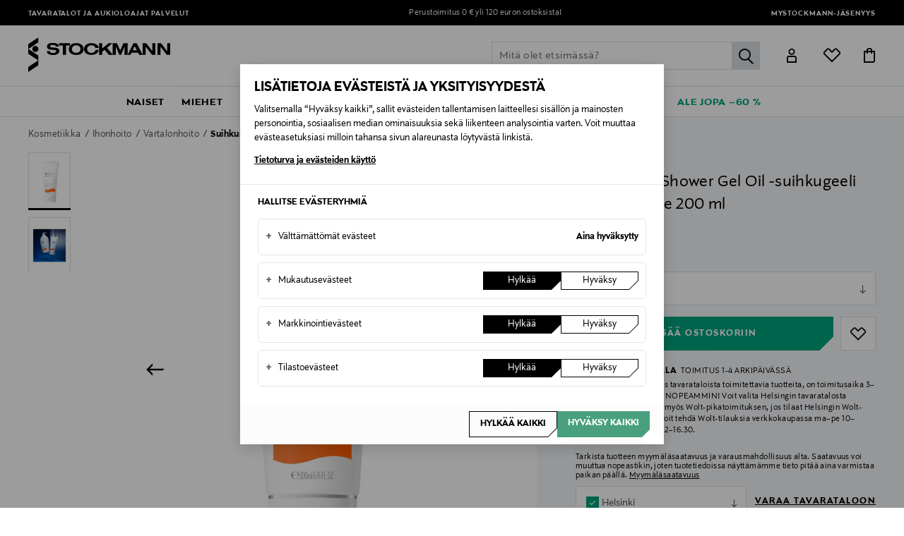

--- FILE ---
content_type: text/html;charset=UTF-8
request_url: https://www.stockmann.com/biotherm-oil-therapy-shower-gel-oil--suihkugeeli-kuivalle-iholle-200-ml/15883189396.html
body_size: 50278
content:
<!DOCTYPE html>
<html lang="fi">
<head>
<meta name="modal-priority" content="[
    &quot;cookieModal&quot;,
    &quot;eventDetailsModal&quot;,
    &quot;wrongCountryModal&quot;,
    &quot;signupLoginModal&quot;,
    &quot;returningCustomerModal&quot;
]"/>
<script>//common/scripts.isml</script>

    <style>
	.campaign-newsLetter-wrapper{
	    display:none
	}
	.campaign-newsLetter-wrapper{
	    display:none
	}
	.main-header .logo-nav-bar .mini-menu-wrapper .minicart-link::after,
					.main-header .logo-nav-bar .mini-menu-wrapper .wishlist-link::after {
						left: -12px !important;
						right: 0px !important;
					}
	@media only screen and (max-width: 375px) {
	    .home-show .hero-banner-wrapper .hero-banner-mobile {
	    height: 95vh !important;
	}
	    .center-column.hero-banner-new {
	        top: 160px !important;
	    }
	    .center-column.hero-banner-new .info-slider-wrapper .info-block-container .info-block .body-text h2 {
	        font-size: 70px !important;
	    }
	}
@media only screen and (max-width: 767px){
.seo-block .seo-block-text {font-size:20px !important}
}
</style>
<script type="text/javascript">
	;window.NREUM||(NREUM={});NREUM.init={privacy:{cookies_enabled:true}};
	window.NREUM||(NREUM={}),__nr_require=function(t,e,n){function r(n){if(!e[n]){var o=e[n]={exports:{}};t[n][0].call(o.exports,function(e){var o=t[n][1][e];return r(o||e)},o,o.exports)}return e[n].exports}if("function"==typeof __nr_require)return __nr_require;for(var o=0;o<n.length;o++)r(n[o]);return r}({1:[function(t,e,n){function r(t){try{c.console&&console.log(t)}catch(e){}}var o,i=t("ee"),a=t(28),c={};try{o=localStorage.getItem("__nr_flags").split(","),console&&"function"==typeof console.log&&(c.console=!0,o.indexOf("dev")!==-1&&(c.dev=!0),o.indexOf("nr_dev")!==-1&&(c.nrDev=!0))}catch(s){}c.nrDev&&i.on("internal-error",function(t){r(t.stack)}),c.dev&&i.on("fn-err",function(t,e,n){r(n.stack)}),c.dev&&(r("NR AGENT IN DEVELOPMENT MODE"),r("flags: "+a(c,function(t,e){return t}).join(", ")))},{}],2:[function(t,e,n){function r(t,e,n,r,c){try{l?l-=1:o(c||new UncaughtException(t,e,n),!0)}catch(u){try{i("ierr",[u,s.now(),!0])}catch(d){}}return"function"==typeof f&&f.apply(this,a(arguments))}function UncaughtException(t,e,n){this.message=t||"Uncaught error with no additional information",this.sourceURL=e,this.line=n}function o(t,e){var n=e?null:s.now();i("err",[t,n])}var i=t("handle"),a=t(29),c=t("ee"),s=t("loader"),u=t("gos"),f=window.onerror,d=!1,p="nr@seenError",l=0;s.features.err=!0,t(1),window.onerror=r;try{throw new Error}catch(h){"stack"in h&&(t(13),t(12),"addEventListener"in window&&t(6),s.xhrWrappable&&t(14),d=!0)}c.on("fn-start",function(t,e,n){d&&(l+=1)}),c.on("fn-err",function(t,e,n){d&&!n[p]&&(u(n,p,function(){return!0}),this.thrown=!0,o(n))}),c.on("fn-end",function(){d&&!this.thrown&&l>0&&(l-=1)}),c.on("internal-error",function(t){i("ierr",[t,s.now(),!0])})},{}],3:[function(t,e,n){t("loader").features.ins=!0},{}],4:[function(t,e,n){function r(){L++,T=g.hash,this[f]=y.now()}function o(){L--,g.hash!==T&&i(0,!0);var t=y.now();this[h]=~~this[h]+t-this[f],this[d]=t}function i(t,e){E.emit("newURL",[""+g,e])}function a(t,e){t.on(e,function(){this[e]=y.now()})}var c="-start",s="-end",u="-body",f="fn"+c,d="fn"+s,p="cb"+c,l="cb"+s,h="jsTime",m="fetch",v="addEventListener",w=window,g=w.location,y=t("loader");if(w[v]&&y.xhrWrappable){var x=t(10),b=t(11),E=t(8),R=t(6),O=t(13),N=t(7),P=t(14),M=t(9),S=t("ee"),C=S.get("tracer");t(16),y.features.spa=!0;var T,L=0;S.on(f,r),b.on(p,r),M.on(p,r),S.on(d,o),b.on(l,o),M.on(l,o),S.buffer([f,d,"xhr-done","xhr-resolved"]),R.buffer([f]),O.buffer(["setTimeout"+s,"clearTimeout"+c,f]),P.buffer([f,"new-xhr","send-xhr"+c]),N.buffer([m+c,m+"-done",m+u+c,m+u+s]),E.buffer(["newURL"]),x.buffer([f]),b.buffer(["propagate",p,l,"executor-err","resolve"+c]),C.buffer([f,"no-"+f]),M.buffer(["new-jsonp","cb-start","jsonp-error","jsonp-end"]),a(P,"send-xhr"+c),a(S,"xhr-resolved"),a(S,"xhr-done"),a(N,m+c),a(N,m+"-done"),a(M,"new-jsonp"),a(M,"jsonp-end"),a(M,"cb-start"),E.on("pushState-end",i),E.on("replaceState-end",i),w[v]("hashchange",i,!0),w[v]("load",i,!0),w[v]("popstate",function(){i(0,L>1)},!0)}},{}],5:[function(t,e,n){function r(t){}if(window.performance&&window.performance.timing&&window.performance.getEntriesByType){var o=t("ee"),i=t("handle"),a=t(13),c=t(12),s="learResourceTimings",u="addEventListener",f="resourcetimingbufferfull",d="bstResource",p="resource",l="-start",h="-end",m="fn"+l,v="fn"+h,w="bstTimer",g="pushState",y=t("loader");y.features.stn=!0,t(8),"addEventListener"in window&&t(6);var x=NREUM.o.EV;o.on(m,function(t,e){var n=t[0];n instanceof x&&(this.bstStart=y.now())}),o.on(v,function(t,e){var n=t[0];n instanceof x&&i("bst",[n,e,this.bstStart,y.now()])}),a.on(m,function(t,e,n){this.bstStart=y.now(),this.bstType=n}),a.on(v,function(t,e){i(w,[e,this.bstStart,y.now(),this.bstType])}),c.on(m,function(){this.bstStart=y.now()}),c.on(v,function(t,e){i(w,[e,this.bstStart,y.now(),"requestAnimationFrame"])}),o.on(g+l,function(t){this.time=y.now(),this.startPath=location.pathname+location.hash}),o.on(g+h,function(t){i("bstHist",[location.pathname+location.hash,this.startPath,this.time])}),u in window.performance&&(window.performance["c"+s]?window.performance[u](f,function(t){i(d,[window.performance.getEntriesByType(p)]),window.performance["c"+s]()},!1):window.performance[u]("webkit"+f,function(t){i(d,[window.performance.getEntriesByType(p)]),window.performance["webkitC"+s]()},!1)),document[u]("scroll",r,{passive:!0}),document[u]("keypress",r,!1),document[u]("click",r,!1)}},{}],6:[function(t,e,n){function r(t){for(var e=t;e&&!e.hasOwnProperty(f);)e=Object.getPrototypeOf(e);e&&o(e)}function o(t){c.inPlace(t,[f,d],"-",i)}function i(t,e){return t[1]}var a=t("ee").get("events"),c=t("wrap-function")(a,!0),s=t("gos"),u=XMLHttpRequest,f="addEventListener",d="removeEventListener";e.exports=a,"getPrototypeOf"in Object?(r(document),r(window),r(u.prototype)):u.prototype.hasOwnProperty(f)&&(o(window),o(u.prototype)),a.on(f+"-start",function(t,e){var n=t[1],r=s(n,"nr@wrapped",function(){function t(){if("function"==typeof n.handleEvent)return n.handleEvent.apply(n,arguments)}var e={object:t,"function":n}[typeof n];return e?c(e,"fn-",null,e.name||"anonymous"):n});this.wrapped=t[1]=r}),a.on(d+"-start",function(t){t[1]=this.wrapped||t[1]})},{}],7:[function(t,e,n){function r(t,e,n){var r=t[e];"function"==typeof r&&(t[e]=function(){var t=i(arguments),e={};o.emit(n+"before-start",[t],e);var a;e[m]&&e[m].dt&&(a=e[m].dt);var c=r.apply(this,t);return o.emit(n+"start",[t,a],c),c.then(function(t){return o.emit(n+"end",[null,t],c),t},function(t){throw o.emit(n+"end",[t],c),t})})}var o=t("ee").get("fetch"),i=t(29),a=t(28);e.exports=o;var c=window,s="fetch-",u=s+"body-",f=["arrayBuffer","blob","json","text","formData"],d=c.Request,p=c.Response,l=c.fetch,h="prototype",m="nr@context";d&&p&&l&&(a(f,function(t,e){r(d[h],e,u),r(p[h],e,u)}),r(c,"fetch",s),o.on(s+"end",function(t,e){var n=this;if(e){var r=e.headers.get("content-length");null!==r&&(n.rxSize=r),o.emit(s+"done",[null,e],n)}else o.emit(s+"done",[t],n)}))},{}],8:[function(t,e,n){var r=t("ee").get("history"),o=t("wrap-function")(r);e.exports=r;var i=window.history&&window.history.constructor&&window.history.constructor.prototype,a=window.history;i&&i.pushState&&i.replaceState&&(a=i),o.inPlace(a,["pushState","replaceState"],"-")},{}],9:[function(t,e,n){function r(t){function e(){s.emit("jsonp-end",[],p),t.removeEventListener("load",e,!1),t.removeEventListener("error",n,!1)}function n(){s.emit("jsonp-error",[],p),s.emit("jsonp-end",[],p),t.removeEventListener("load",e,!1),t.removeEventListener("error",n,!1)}var r=t&&"string"==typeof t.nodeName&&"script"===t.nodeName.toLowerCase();if(r){var o="function"==typeof t.addEventListener;if(o){var a=i(t.src);if(a){var f=c(a),d="function"==typeof f.parent[f.key];if(d){var p={};u.inPlace(f.parent,[f.key],"cb-",p),t.addEventListener("load",e,!1),t.addEventListener("error",n,!1),s.emit("new-jsonp",[t.src],p)}}}}}function o(){return"addEventListener"in window}function i(t){var e=t.match(f);return e?e[1]:null}function a(t,e){var n=t.match(p),r=n[1],o=n[3];return o?a(o,e[r]):e[r]}function c(t){var e=t.match(d);return e&&e.length>=3?{key:e[2],parent:a(e[1],window)}:{key:t,parent:window}}var s=t("ee").get("jsonp"),u=t("wrap-function")(s);if(e.exports=s,o()){var f=/[?&](?:callback|cb)=([^&#]+)/,d=/(.*)\.([^.]+)/,p=/^(\w+)(\.|$)(.*)$/,l=["appendChild","insertBefore","replaceChild"];Node&&Node.prototype&&Node.prototype.appendChild?u.inPlace(Node.prototype,l,"dom-"):(u.inPlace(HTMLElement.prototype,l,"dom-"),u.inPlace(HTMLHeadElement.prototype,l,"dom-"),u.inPlace(HTMLBodyElement.prototype,l,"dom-")),s.on("dom-start",function(t){r(t[0])})}},{}],10:[function(t,e,n){var r=t("ee").get("mutation"),o=t("wrap-function")(r),i=NREUM.o.MO;e.exports=r,i&&(window.MutationObserver=function(t){return this instanceof i?new i(o(t,"fn-")):i.apply(this,arguments)},MutationObserver.prototype=i.prototype)},{}],11:[function(t,e,n){function r(t){var e=i.context(),n=c(t,"executor-",e,null,!1),r=new u(n);return i.context(r).getCtx=function(){return e},r}var o=t("wrap-function"),i=t("ee").get("promise"),a=t("ee").getOrSetContext,c=o(i),s=t(28),u=NREUM.o.PR;e.exports=i,u&&(window.Promise=r,["all","race"].forEach(function(t){var e=u[t];u[t]=function(n){function r(t){return function(){i.emit("propagate",[null,!o],a,!1,!1),o=o||!t}}var o=!1;s(n,function(e,n){Promise.resolve(n).then(r("all"===t),r(!1))});var a=e.apply(u,arguments),c=u.resolve(a);return c}}),["resolve","reject"].forEach(function(t){var e=u[t];u[t]=function(t){var n=e.apply(u,arguments);return t!==n&&i.emit("propagate",[t,!0],n,!1,!1),n}}),u.prototype["catch"]=function(t){return this.then(null,t)},u.prototype=Object.create(u.prototype,{constructor:{value:r}}),s(Object.getOwnPropertyNames(u),function(t,e){try{r[e]=u[e]}catch(n){}}),o.wrapInPlace(u.prototype,"then",function(t){return function(){var e=this,n=o.argsToArray.apply(this,arguments),r=a(e);r.promise=e,n[0]=c(n[0],"cb-",r,null,!1),n[1]=c(n[1],"cb-",r,null,!1);var s=t.apply(this,n);return r.nextPromise=s,i.emit("propagate",[e,!0],s,!1,!1),s}}),i.on("executor-start",function(t){t[0]=c(t[0],"resolve-",this,null,!1),t[1]=c(t[1],"resolve-",this,null,!1)}),i.on("executor-err",function(t,e,n){t[1](n)}),i.on("cb-end",function(t,e,n){i.emit("propagate",[n,!0],this.nextPromise,!1,!1)}),i.on("propagate",function(t,e,n){this.getCtx&&!e||(this.getCtx=function(){if(t instanceof Promise)var e=i.context(t);return e&&e.getCtx?e.getCtx():this})}),r.toString=function(){return""+u})},{}],12:[function(t,e,n){var r=t("ee").get("raf"),o=t("wrap-function")(r),i="equestAnimationFrame";e.exports=r,o.inPlace(window,["r"+i,"mozR"+i,"webkitR"+i,"msR"+i],"raf-"),r.on("raf-start",function(t){t[0]=o(t[0],"fn-")})},{}],13:[function(t,e,n){function r(t,e,n){t[0]=a(t[0],"fn-",null,n)}function o(t,e,n){this.method=n,this.timerDuration=isNaN(t[1])?0:+t[1],t[0]=a(t[0],"fn-",this,n)}var i=t("ee").get("timer"),a=t("wrap-function")(i),c="setTimeout",s="setInterval",u="clearTimeout",f="-start",d="-";e.exports=i,a.inPlace(window,[c,"setImmediate"],c+d),a.inPlace(window,[s],s+d),a.inPlace(window,[u,"clearImmediate"],u+d),i.on(s+f,r),i.on(c+f,o)},{}],14:[function(t,e,n){function r(t,e){d.inPlace(e,["onreadystatechange"],"fn-",c)}function o(){var t=this,e=f.context(t);t.readyState>3&&!e.resolved&&(e.resolved=!0,f.emit("xhr-resolved",[],t)),d.inPlace(t,g,"fn-",c)}function i(t){y.push(t),h&&(b?b.then(a):v?v(a):(E=-E,R.data=E))}function a(){for(var t=0;t<y.length;t++)r([],y[t]);y.length&&(y=[])}function c(t,e){return e}function s(t,e){for(var n in t)e[n]=t[n];return e}t(6);var u=t("ee"),f=u.get("xhr"),d=t("wrap-function")(f),p=NREUM.o,l=p.XHR,h=p.MO,m=p.PR,v=p.SI,w="readystatechange",g=["onload","onerror","onabort","onloadstart","onloadend","onprogress","ontimeout"],y=[];e.exports=f;var x=window.XMLHttpRequest=function(t){var e=new l(t);try{f.emit("new-xhr",[e],e),e.addEventListener(w,o,!1)}catch(n){try{f.emit("internal-error",[n])}catch(r){}}return e};if(s(l,x),x.prototype=l.prototype,d.inPlace(x.prototype,["open","send"],"-xhr-",c),f.on("send-xhr-start",function(t,e){r(t,e),i(e)}),f.on("open-xhr-start",r),h){var b=m&&m.resolve();if(!v&&!m){var E=1,R=document.createTextNode(E);new h(a).observe(R,{characterData:!0})}}else u.on("fn-end",function(t){t[0]&&t[0].type===w||a()})},{}],15:[function(t,e,n){function r(t){if(!c(t))return null;var e=window.NREUM;if(!e.loader_config)return null;var n=(e.loader_config.accountID||"").toString()||null,r=(e.loader_config.agentID||"").toString()||null,u=(e.loader_config.trustKey||"").toString()||null;if(!n||!r)return null;var h=l.generateSpanId(),m=l.generateTraceId(),v=Date.now(),w={spanId:h,traceId:m,timestamp:v};return(t.sameOrigin||s(t)&&p())&&(w.traceContextParentHeader=o(h,m),w.traceContextStateHeader=i(h,v,n,r,u)),(t.sameOrigin&&!f()||!t.sameOrigin&&s(t)&&d())&&(w.newrelicHeader=a(h,m,v,n,r,u)),w}function o(t,e){return"00-"+e+"-"+t+"-01"}function i(t,e,n,r,o){var i=0,a="",c=1,s="",u="";return o+"@nr="+i+"-"+c+"-"+n+"-"+r+"-"+t+"-"+a+"-"+s+"-"+u+"-"+e}function a(t,e,n,r,o,i){var a="btoa"in window&&"function"==typeof window.btoa;if(!a)return null;var c={v:[0,1],d:{ty:"Browser",ac:r,ap:o,id:t,tr:e,ti:n}};return i&&r!==i&&(c.d.tk=i),btoa(JSON.stringify(c))}function c(t){return u()&&s(t)}function s(t){var e=!1,n={};if("init"in NREUM&&"distributed_tracing"in NREUM.init&&(n=NREUM.init.distributed_tracing),t.sameOrigin)e=!0;else if(n.allowed_origins instanceof Array)for(var r=0;r<n.allowed_origins.length;r++){var o=h(n.allowed_origins[r]);if(t.hostname===o.hostname&&t.protocol===o.protocol&&t.port===o.port){e=!0;break}}return e}function u(){return"init"in NREUM&&"distributed_tracing"in NREUM.init&&!!NREUM.init.distributed_tracing.enabled}function f(){return"init"in NREUM&&"distributed_tracing"in NREUM.init&&!!NREUM.init.distributed_tracing.exclude_newrelic_header}function d(){return"init"in NREUM&&"distributed_tracing"in NREUM.init&&NREUM.init.distributed_tracing.cors_use_newrelic_header!==!1}function p(){return"init"in NREUM&&"distributed_tracing"in NREUM.init&&!!NREUM.init.distributed_tracing.cors_use_tracecontext_headers}var l=t(25),h=t(17);e.exports={generateTracePayload:r,shouldGenerateTrace:c}},{}],16:[function(t,e,n){function r(t){var e=this.params,n=this.metrics;if(!this.ended){this.ended=!0;for(var r=0;r<p;r++)t.removeEventListener(d[r],this.listener,!1);e.aborted||(n.duration=a.now()-this.startTime,this.loadCaptureCalled||4!==t.readyState?null==e.status&&(e.status=0):i(this,t),n.cbTime=this.cbTime,f.emit("xhr-done",[t],t),c("xhr",[e,n,this.startTime]))}}function o(t,e){var n=s(e),r=t.params;r.host=n.hostname+":"+n.port,r.pathname=n.pathname,t.parsedOrigin=s(e),t.sameOrigin=t.parsedOrigin.sameOrigin}function i(t,e){t.params.status=e.status;var n=v(e,t.lastSize);if(n&&(t.metrics.rxSize=n),t.sameOrigin){var r=e.getResponseHeader("X-NewRelic-App-Data");r&&(t.params.cat=r.split(", ").pop())}t.loadCaptureCalled=!0}var a=t("loader");if(a.xhrWrappable){var c=t("handle"),s=t(17),u=t(15).generateTracePayload,f=t("ee"),d=["load","error","abort","timeout"],p=d.length,l=t("id"),h=t(21),m=t(20),v=t(18),w=window.XMLHttpRequest;a.features.xhr=!0,t(14),t(7),f.on("new-xhr",function(t){var e=this;e.totalCbs=0,e.called=0,e.cbTime=0,e.end=r,e.ended=!1,e.xhrGuids={},e.lastSize=null,e.loadCaptureCalled=!1,t.addEventListener("load",function(n){i(e,t)},!1),h&&(h>34||h<10)||window.opera||t.addEventListener("progress",function(t){e.lastSize=t.loaded},!1)}),f.on("open-xhr-start",function(t){this.params={method:t[0]},o(this,t[1]),this.metrics={}}),f.on("open-xhr-end",function(t,e){"loader_config"in NREUM&&"xpid"in NREUM.loader_config&&this.sameOrigin&&e.setRequestHeader("X-NewRelic-ID",NREUM.loader_config.xpid);var n=u(this.parsedOrigin);if(n){var r=!1;n.newrelicHeader&&(e.setRequestHeader("newrelic",n.newrelicHeader),r=!0),n.traceContextParentHeader&&(e.setRequestHeader("traceparent",n.traceContextParentHeader),n.traceContextStateHeader&&e.setRequestHeader("tracestate",n.traceContextStateHeader),r=!0),r&&(this.dt=n)}}),f.on("send-xhr-start",function(t,e){var n=this.metrics,r=t[0],o=this;if(n&&r){var i=m(r);i&&(n.txSize=i)}this.startTime=a.now(),this.listener=function(t){try{"abort"!==t.type||o.loadCaptureCalled||(o.params.aborted=!0),("load"!==t.type||o.called===o.totalCbs&&(o.onloadCalled||"function"!=typeof e.onload))&&o.end(e)}catch(n){try{f.emit("internal-error",[n])}catch(r){}}};for(var c=0;c<p;c++)e.addEventListener(d[c],this.listener,!1)}),f.on("xhr-cb-time",function(t,e,n){this.cbTime+=t,e?this.onloadCalled=!0:this.called+=1,this.called!==this.totalCbs||!this.onloadCalled&&"function"==typeof n.onload||this.end(n)}),f.on("xhr-load-added",function(t,e){var n=""+l(t)+!!e;this.xhrGuids&&!this.xhrGuids[n]&&(this.xhrGuids[n]=!0,this.totalCbs+=1)}),f.on("xhr-load-removed",function(t,e){var n=""+l(t)+!!e;this.xhrGuids&&this.xhrGuids[n]&&(delete this.xhrGuids[n],this.totalCbs-=1)}),f.on("addEventListener-end",function(t,e){e instanceof w&&"load"===t[0]&&f.emit("xhr-load-added",[t[1],t[2]],e)}),f.on("removeEventListener-end",function(t,e){e instanceof w&&"load"===t[0]&&f.emit("xhr-load-removed",[t[1],t[2]],e)}),f.on("fn-start",function(t,e,n){e instanceof w&&("onload"===n&&(this.onload=!0),("load"===(t[0]&&t[0].type)||this.onload)&&(this.xhrCbStart=a.now()))}),f.on("fn-end",function(t,e){this.xhrCbStart&&f.emit("xhr-cb-time",[a.now()-this.xhrCbStart,this.onload,e],e)}),f.on("fetch-before-start",function(t){function e(t,e){var n=!1;return e.newrelicHeader&&(t.set("newrelic",e.newrelicHeader),n=!0),e.traceContextParentHeader&&(t.set("traceparent",e.traceContextParentHeader),e.traceContextStateHeader&&t.set("tracestate",e.traceContextStateHeader),n=!0),n}var n,r=t[1]||{};"string"==typeof t[0]?n=t[0]:t[0]&&t[0].url?n=t[0].url:window.URL&&t[0]&&t[0]instanceof URL&&(n=t[0].href),n&&(this.parsedOrigin=s(n),this.sameOrigin=this.parsedOrigin.sameOrigin);var o=u(this.parsedOrigin);if(o&&(o.newrelicHeader||o.traceContextParentHeader))if("string"==typeof t[0]||window.URL&&t[0]&&t[0]instanceof URL){var i={};for(var a in r)i[a]=r[a];i.headers=new Headers(r.headers||{}),e(i.headers,o)&&(this.dt=o),t.length>1?t[1]=i:t.push(i)}else t[0]&&t[0].headers&&e(t[0].headers,o)&&(this.dt=o)})}},{}],17:[function(t,e,n){var r={};e.exports=function(t){if(t in r)return r[t];var e=document.createElement("a"),n=window.location,o={};e.href=t,o.port=e.port;var i=e.href.split("://");!o.port&&i[1]&&(o.port=i[1].split("/")[0].split("@").pop().split(":")[1]),o.port&&"0"!==o.port||(o.port="https"===i[0]?"443":"80"),o.hostname=e.hostname||n.hostname,o.pathname=e.pathname,o.protocol=i[0],"/"!==o.pathname.charAt(0)&&(o.pathname="/"+o.pathname);var a=!e.protocol||":"===e.protocol||e.protocol===n.protocol,c=e.hostname===document.domain&&e.port===n.port;return o.sameOrigin=a&&(!e.hostname||c),"/"===o.pathname&&(r[t]=o),o}},{}],18:[function(t,e,n){function r(t,e){var n=t.responseType;return"json"===n&&null!==e?e:"arraybuffer"===n||"blob"===n||"json"===n?o(t.response):"text"===n||""===n||void 0===n?o(t.responseText):void 0}var o=t(20);e.exports=r},{}],19:[function(t,e,n){function r(){}function o(t,e,n){return function(){return i(t,[u.now()].concat(c(arguments)),e?null:this,n),e?void 0:this}}var i=t("handle"),a=t(28),c=t(29),s=t("ee").get("tracer"),u=t("loader"),f=NREUM;"undefined"==typeof window.newrelic&&(newrelic=f);var d=["setPageViewName","setCustomAttribute","setErrorHandler","finished","addToTrace","inlineHit","addRelease"],p="api-",l=p+"ixn-";a(d,function(t,e){f[e]=o(p+e,!0,"api")}),f.addPageAction=o(p+"addPageAction",!0),f.setCurrentRouteName=o(p+"routeName",!0),e.exports=newrelic,f.interaction=function(){return(new r).get()};var h=r.prototype={createTracer:function(t,e){var n={},r=this,o="function"==typeof e;return i(l+"tracer",[u.now(),t,n],r),function(){if(s.emit((o?"":"no-")+"fn-start",[u.now(),r,o],n),o)try{return e.apply(this,arguments)}catch(t){throw s.emit("fn-err",[arguments,this,t],n),t}finally{s.emit("fn-end",[u.now()],n)}}}};a("actionText,setName,setAttribute,save,ignore,onEnd,getContext,end,get".split(","),function(t,e){h[e]=o(l+e)}),newrelic.noticeError=function(t,e){"string"==typeof t&&(t=new Error(t)),i("err",[t,u.now(),!1,e])}},{}],20:[function(t,e,n){e.exports=function(t){if("string"==typeof t&&t.length)return t.length;if("object"==typeof t){if("undefined"!=typeof ArrayBuffer&&t instanceof ArrayBuffer&&t.byteLength)return t.byteLength;if("undefined"!=typeof Blob&&t instanceof Blob&&t.size)return t.size;if(!("undefined"!=typeof FormData&&t instanceof FormData))try{return JSON.stringify(t).length}catch(e){return}}}},{}],21:[function(t,e,n){var r=0,o=navigator.userAgent.match(/Firefox[\/\s](\d+\.\d+)/);o&&(r=+o[1]),e.exports=r},{}],22:[function(t,e,n){function r(){return c.exists&&performance.now?Math.round(performance.now()):(i=Math.max((new Date).getTime(),i))-a}function o(){return i}var i=(new Date).getTime(),a=i,c=t(30);e.exports=r,e.exports.offset=a,e.exports.getLastTimestamp=o},{}],23:[function(t,e,n){function r(t){return!(!t||!t.protocol||"file:"===t.protocol)}e.exports=r},{}],24:[function(t,e,n){function r(t,e){var n=t.getEntries();n.forEach(function(t){"first-paint"===t.name?d("timing",["fp",Math.floor(t.startTime)]):"first-contentful-paint"===t.name&&d("timing",["fcp",Math.floor(t.startTime)])})}function o(t,e){var n=t.getEntries();n.length>0&&d("lcp",[n[n.length-1]])}function i(t){t.getEntries().forEach(function(t){t.hadRecentInput||d("cls",[t])})}function a(t){if(t instanceof h&&!v){var e=Math.round(t.timeStamp),n={type:t.type};e<=p.now()?n.fid=p.now()-e:e>p.offset&&e<=Date.now()?(e-=p.offset,n.fid=p.now()-e):e=p.now(),v=!0,d("timing",["fi",e,n])}}function c(t){d("pageHide",[p.now(),t])}if(!("init"in NREUM&&"page_view_timing"in NREUM.init&&"enabled"in NREUM.init.page_view_timing&&NREUM.init.page_view_timing.enabled===!1)){var s,u,f,d=t("handle"),p=t("loader"),l=t(27),h=NREUM.o.EV;if("PerformanceObserver"in window&&"function"==typeof window.PerformanceObserver){s=new PerformanceObserver(r);try{s.observe({entryTypes:["paint"]})}catch(m){}u=new PerformanceObserver(o);try{u.observe({entryTypes:["largest-contentful-paint"]})}catch(m){}f=new PerformanceObserver(i);try{f.observe({type:"layout-shift",buffered:!0})}catch(m){}}if("addEventListener"in document){var v=!1,w=["click","keydown","mousedown","pointerdown","touchstart"];w.forEach(function(t){document.addEventListener(t,a,!1)})}l(c)}},{}],25:[function(t,e,n){function r(){function t(){return e?15&e[n++]:16*Math.random()|0}var e=null,n=0,r=window.crypto||window.msCrypto;r&&r.getRandomValues&&(e=r.getRandomValues(new Uint8Array(31)));for(var o,i="xxxxxxxx-xxxx-4xxx-yxxx-xxxxxxxxxxxx",a="",c=0;c<i.length;c++)o=i[c],"x"===o?a+=t().toString(16):"y"===o?(o=3&t()|8,a+=o.toString(16)):a+=o;return a}function o(){return a(16)}function i(){return a(32)}function a(t){function e(){return n?15&n[r++]:16*Math.random()|0}var n=null,r=0,o=window.crypto||window.msCrypto;o&&o.getRandomValues&&Uint8Array&&(n=o.getRandomValues(new Uint8Array(31)));for(var i=[],a=0;a<t;a++)i.push(e().toString(16));return i.join("")}e.exports={generateUuid:r,generateSpanId:o,generateTraceId:i}},{}],26:[function(t,e,n){function r(t,e){if(!o)return!1;if(t!==o)return!1;if(!e)return!0;if(!i)return!1;for(var n=i.split("."),r=e.split("."),a=0;a<r.length;a++)if(r[a]!==n[a])return!1;return!0}var o=null,i=null,a=/Version\/(\S+)\s+Safari/;if(navigator.userAgent){var c=navigator.userAgent,s=c.match(a);s&&c.indexOf("Chrome")===-1&&c.indexOf("Chromium")===-1&&(o="Safari",i=s[1])}e.exports={agent:o,version:i,match:r}},{}],27:[function(t,e,n){function r(t){function e(){t(a&&document[a]?document[a]:document[o]?"hidden":"visible")}"addEventListener"in document&&i&&document.addEventListener(i,e,!1)}e.exports=r;var o,i,a;"undefined"!=typeof document.hidden?(o="hidden",i="visibilitychange",a="visibilityState"):"undefined"!=typeof document.msHidden?(o="msHidden",i="msvisibilitychange"):"undefined"!=typeof document.webkitHidden&&(o="webkitHidden",i="webkitvisibilitychange",a="webkitVisibilityState")},{}],28:[function(t,e,n){function r(t,e){var n=[],r="",i=0;for(r in t)o.call(t,r)&&(n[i]=e(r,t[r]),i+=1);return n}var o=Object.prototype.hasOwnProperty;e.exports=r},{}],29:[function(t,e,n){function r(t,e,n){e||(e=0),"undefined"==typeof n&&(n=t?t.length:0);for(var r=-1,o=n-e||0,i=Array(o<0?0:o);++r<o;)i[r]=t[e+r];return i}e.exports=r},{}],30:[function(t,e,n){e.exports={exists:"undefined"!=typeof window.performance&&window.performance.timing&&"undefined"!=typeof window.performance.timing.navigationStart}},{}],ee:[function(t,e,n){function r(){}function o(t){function e(t){return t&&t instanceof r?t:t?u(t,s,a):a()}function n(n,r,o,i,a){if(a!==!1&&(a=!0),!l.aborted||i){t&&a&&t(n,r,o);for(var c=e(o),s=m(n),u=s.length,f=0;f<u;f++)s[f].apply(c,r);var p=d[y[n]];return p&&p.push([x,n,r,c]),c}}function i(t,e){g[t]=m(t).concat(e)}function h(t,e){var n=g[t];if(n)for(var r=0;r<n.length;r++)n[r]===e&&n.splice(r,1)}function m(t){return g[t]||[]}function v(t){return p[t]=p[t]||o(n)}function w(t,e){f(t,function(t,n){e=e||"feature",y[n]=e,e in d||(d[e]=[])})}var g={},y={},x={on:i,addEventListener:i,removeEventListener:h,emit:n,get:v,listeners:m,context:e,buffer:w,abort:c,aborted:!1};return x}function i(t){return u(t,s,a)}function a(){return new r}function c(){(d.api||d.feature)&&(l.aborted=!0,d=l.backlog={})}var s="nr@context",u=t("gos"),f=t(28),d={},p={},l=e.exports=o();e.exports.getOrSetContext=i,l.backlog=d},{}],gos:[function(t,e,n){function r(t,e,n){if(o.call(t,e))return t[e];var r=n();if(Object.defineProperty&&Object.keys)try{return Object.defineProperty(t,e,{value:r,writable:!0,enumerable:!1}),r}catch(i){}return t[e]=r,r}var o=Object.prototype.hasOwnProperty;e.exports=r},{}],handle:[function(t,e,n){function r(t,e,n,r){o.buffer([t],r),o.emit(t,e,n)}var o=t("ee").get("handle");e.exports=r,r.ee=o},{}],id:[function(t,e,n){function r(t){var e=typeof t;return!t||"object"!==e&&"function"!==e?-1:t===window?0:a(t,i,function(){return o++})}var o=1,i="nr@id",a=t("gos");e.exports=r},{}],loader:[function(t,e,n){function r(){if(!E++){var t=b.info=NREUM.info,e=l.getElementsByTagName("script")[0];if(setTimeout(u.abort,3e4),!(t&&t.licenseKey&&t.applicationID&&e))return u.abort();s(y,function(e,n){t[e]||(t[e]=n)});var n=a();c("mark",["onload",n+b.offset],null,"api"),c("timing",["load",n]);var r=l.createElement("script");r.src="https://"+t.agent,e.parentNode.insertBefore(r,e)}}function o(){"complete"===l.readyState&&i()}function i(){c("mark",["domContent",a()+b.offset],null,"api")}var a=t(22),c=t("handle"),s=t(28),u=t("ee"),f=t(26),d=t(23),p=window,l=p.document,h="addEventListener",m="attachEvent",v=p.XMLHttpRequest,w=v&&v.prototype;if(d(p.location)){NREUM.o={ST:setTimeout,SI:p.setImmediate,CT:clearTimeout,XHR:v,REQ:p.Request,EV:p.Event,PR:p.Promise,MO:p.MutationObserver};var g=""+location,y={beacon:"bam.nr-data.net",errorBeacon:"bam.nr-data.net",agent:"js-agent.newrelic.com/nr-spa-1208.min.js"},x=v&&w&&w[h]&&!/CriOS/.test(navigator.userAgent),b=e.exports={offset:a.getLastTimestamp(),now:a,origin:g,features:{},xhrWrappable:x,userAgent:f};t(19),t(24),l[h]?(l[h]("DOMContentLoaded",i,!1),p[h]("load",r,!1)):(l[m]("onreadystatechange",o),p[m]("onload",r)),c("mark",["firstbyte",a.getLastTimestamp()],null,"api");var E=0}},{}],"wrap-function":[function(t,e,n){function r(t,e){function n(e,n,r,s,u){function nrWrapper(){var i,a,f,p;try{a=this,i=d(arguments),f="function"==typeof r?r(i,a):r||{}}catch(l){o([l,"",[i,a,s],f],t)}c(n+"start",[i,a,s],f,u);try{return p=e.apply(a,i)}catch(h){throw c(n+"err",[i,a,h],f,u),h}finally{c(n+"end",[i,a,p],f,u)}}return a(e)?e:(n||(n=""),nrWrapper[p]=e,i(e,nrWrapper,t),nrWrapper)}function r(t,e,r,o,i){r||(r="");var c,s,u,f="-"===r.charAt(0);for(u=0;u<e.length;u++)s=e[u],c=t[s],a(c)||(t[s]=n(c,f?s+r:r,o,s,i))}function c(n,r,i,a){if(!h||e){var c=h;h=!0;try{t.emit(n,r,i,e,a)}catch(s){o([s,n,r,i],t)}h=c}}return t||(t=f),n.inPlace=r,n.flag=p,n}function o(t,e){e||(e=f);try{e.emit("internal-error",t)}catch(n){}}function i(t,e,n){if(Object.defineProperty&&Object.keys)try{var r=Object.keys(t);return r.forEach(function(n){Object.defineProperty(e,n,{get:function(){return t[n]},set:function(e){return t[n]=e,e}})}),e}catch(i){o([i],n)}for(var a in t)l.call(t,a)&&(e[a]=t[a]);return e}function a(t){return!(t&&t instanceof Function&&t.apply&&!t[p])}function c(t,e){var n=e(t);return n[p]=t,i(t,n,f),n}function s(t,e,n){var r=t[e];t[e]=c(r,n)}function u(){for(var t=arguments.length,e=new Array(t),n=0;n<t;++n)e[n]=arguments[n];return e}var f=t("ee"),d=t(29),p="nr@original",l=Object.prototype.hasOwnProperty,h=!1;e.exports=r,e.exports.wrapFunction=c,e.exports.wrapInPlace=s,e.exports.argsToArray=u},{}]},{},["loader",2,16,5,3,4]);
	;NREUM.loader_config={accountID:"3115895",trustKey:"3115895",agentID:"174637971",licenseKey:"NRJS-c21e237d64e2f63427d",applicationID:"174637971"}
	;NREUM.info={beacon:"bam.eu01.nr-data.net",errorBeacon:"bam.eu01.nr-data.net",licenseKey:"NRJS-c21e237d64e2f63427d",applicationID:"174637971",sa:1}
</script>

<meta http-equiv='x-dns-prefetch-control' content='on'>
<link rel="dns-prefetch" href="https://www.googletagmanager.com/">
<link rel="dns-prefetch" href="https://dev.visualwebsiteoptimizer.com/">
<link rel="dns-prefetch" href="https://p.cquotient.com/">
<link rel="dns-prefetch" href="https://cdn.cquotient.com/">
<link rel="dns-prefetch" href="https://images.stockmann.com/">
<link rel="dns-prefetch" href="https://ui.powerreviews.com/">
<link rel="dns-prefetch" href="https://bam.eu01.nr-data.net/">
<link rel="dns-prefetch" href="https://display.powerreviews.com/">
<link rel="dns-prefetch" href="https://js-agent.newrelic.com/">
<link rel="dns-prefetch" href="https://www.google-analytics.com/">
<link rel="dns-prefetch" href="https://cdn.krxd.net/">
<link rel="dns-prefetch" href="https://connect.facebook.net/">
<link rel="dns-prefetch" href="https://nova.collect.igodigital.com/">
<link rel="dns-prefetch" href="https://www.facebook.com/">
<link rel="dns-prefetch" href="https://survey.feedbackly.com/">
<link rel="dns-prefetch" href="https://service.force.com/">
<link rel="dns-prefetch" href="https://www.youtube.com/">

<script defer id="sf-cookie" src="https://cdn.serviceform.com/assets/embeds/prv/sf-stockmann.js"></script>
<script defer type="text/javascript" src="/on/demandware.static/Sites-STFI-Site/-/fi_FI/v1769322240913/js/main.js"></script>

    
        <script defer type="text/javascript" src="/on/demandware.static/Sites-STFI-Site/-/fi_FI/v1769322240913/js/productDetail.js"></script>
    


<meta charset=UTF-8>

<meta http-equiv="x-ua-compatible" content="ie=edge">

<meta name="viewport" content="width=device-width, initial-scale=1">



    
        <title>NOCOL Biotherm Oil Therapy Shower Gel Oil -suihkugeeli kuivalle iholle 200 ml |200 ML | Suihkusaippuat &amp; kylpyvaahdot | Stockmann</title>
    


<meta name="description" content="Nahka rahustav Biotherm Oil Therapy Shower Gel Oil dušigeel kuivale nahale puhastab keha nahka kuivatamata. Telli dušigeelid ja vannivahud Stockmannist! Ihoa rauhoittava Biotherm Oil Therapy Shower Gel Oil -suihkugeeli kuivalle iholle puhdistaa vartalon kuivattamatta ihoa. Tilaa suihkugeelit ja kylpyvaahtot Stockmannilta! Ādas nomierinošā Biotherm Oil Therapy Shower Gel Oil dušas želeja sausai ādai attīra ķermeni, nesausinot ādu. Pasūtiet dušas želejas un vannas putas no Stockmann!"/>
<meta name="keywords" content="suihkugeeli, suihku, biotherm, &ouml;ljy, suihku&ouml;ljy, vaahto, suihkuvaahto, vartalogeeli"/>







    <meta itemprop="internalLink" content="$httpsUrl(Product-Show, pid, 15883189396)$" />



<link rel="icon" href="/on/demandware.static/Sites-STFI-Site/-/default/dw88ae4e5d/img/favicons/favicon.ico" type="image/x-icon" />
<link rel="icon" type="image/png" href="/on/demandware.static/Sites-STFI-Site/-/default/dw4071fc64/img/favicons/favicon-48x48.png" sizes="48x48" />
<link rel="icon" type="image/png" href="/on/demandware.static/Sites-STFI-Site/-/default/dw09d2eeeb/img/favicons/favicon-32x32.png" sizes="32x32" />
<link rel="icon" type="image/png" href="/on/demandware.static/Sites-STFI-Site/-/default/dwd50f25e3/img/favicons/favicon-16x16.png" sizes="16x16" />
<link rel="shortcut icon" href="/on/demandware.static/Sites-STFI-Site/-/default/dw88ae4e5d/img/favicons/favicon.ico" type="image/x-icon" />
<link rel="apple-touch-icon" sizes="57x57" href="/on/demandware.static/Sites-STFI-Site/-/default/dwb5552c54/img/favicons/apple-touch-icon-57x57.png">
<link rel="apple-touch-icon" sizes="72x72" href="/on/demandware.static/Sites-STFI-Site/-/default/dw180fe021/img/favicons/apple-touch-icon-72x72.png">
<link rel="apple-touch-icon" sizes="76x76" href="/on/demandware.static/Sites-STFI-Site/-/default/dw64a9390c/img/favicons/apple-touch-icon-76x76.png">
<link rel="apple-touch-icon" sizes="114x114" href="/on/demandware.static/Sites-STFI-Site/-/default/dwddd30894/img/favicons/apple-touch-icon-114x114.png">
<link rel="apple-touch-icon" sizes="120x120" href="/on/demandware.static/Sites-STFI-Site/-/default/dwe6a5ecb4/img/favicons/apple-touch-icon-120x120.png">
<link rel="apple-touch-icon" sizes="144x144" href="/on/demandware.static/Sites-STFI-Site/-/default/dwd8726956/img/favicons/apple-touch-icon-144x144.png">
<link rel="apple-touch-icon" sizes="152x152" href="/on/demandware.static/Sites-STFI-Site/-/default/dw3b9999ca/img/favicons/apple-touch-icon-152x152.png">



<link rel="preload" href="/on/demandware.static/Sites-STFI-Site/-/default/dw7b00c32d/fonts/icons.woff" as="font" crossorigin="anonymous" />
<link rel="preload" href="/on/demandware.static/Sites-STFI-Site/-/default/fonts/StockmannSans-Bold.woff2" as="font" crossorigin="anonymous" />
<link rel="preload" href="/on/demandware.static/Sites-STFI-Site/-/default/fonts/StockmannSans-Light.woff2" as="font" crossorigin="anonymous" />
<link rel="preload" href="/on/demandware.static/Sites-STFI-Site/-/default/fonts/StockmannSans-Regular.woff2" as="font" crossorigin="anonymous" />

<style>
@font-face {
    font-family: "iconfont";
    src: url(/on/demandware.static/Sites-STFI-Site/-/default/dw7b00c32d/fonts/icons.woff) format("woff");
    font-display: block;
}

@font-face {
    font-family: "StockmannSans";
    src: url("/on/demandware.static/Sites-STFI-Site/-/default/fonts/StockmannSans-Light.woff2") format("woff2"),
    url('/on/demandware.static/Sites-STFI-Site/-/default/fonts/StockmannSans-Light.woff') format("woff");
    font-weight: 300;
    font-style: normal;
    font-display: swap;
}

@font-face {
    font-family: "StockmannSans";
    src: url("/on/demandware.static/Sites-STFI-Site/-/default/fonts/StockmannSans-Regular.woff2") format("woff2"),
    url('/on/demandware.static/Sites-STFI-Site/-/default/fonts/StockmannSans-Regular.woff') format("woff");
    font-weight: 400;
    font-display: swap;
}

@font-face {
    font-family: "StockmannSans";
    src: url("/on/demandware.static/Sites-STFI-Site/-/default/fonts/StockmannSans-Bold.woff2") format("woff2"),
    url('/on/demandware.static/Sites-STFI-Site/-/default/fonts/StockmannSans-Bold.woff') format("woff");
    font-weight: 700;
    font-display: swap;
}

@font-face {
    font-family: "StockmannSansFreeWeight";
    src: url("/on/demandware.static/Sites-STFI-Site/-/default/fonts/StockmannSans-Regular.woff2") format("woff2"),
    url('/on/demandware.static/Sites-STFI-Site/-/default/fonts/StockmannSans-Regular.woff') format("woff");
    font-display: swap;
}

</style>

<link rel="stylesheet" href="/on/demandware.static/Sites-STFI-Site/-/fi_FI/v1769322240913/css/root/global.css" />

    <link rel="stylesheet" href="/on/demandware.static/Sites-STFI-Site/-/fi_FI/v1769322240913/css/pages/pdp.css"  />

    <link rel="stylesheet" href="/on/demandware.static/Sites-STFI-Site/-/fi_FI/v1769322240913/css/pages/premium-brand.css"  />




 <meta name="dntSetUrl" content="/on/demandware.store/Sites-STFI-Site/fi_FI/CookieConsentTracking-SetCookieDnt" />







<script>
    window.powerreviewsBasePath = "https://www.stockmann.com/on/demandware.static/Sites-STFI-Site/-/fi_FI/v1769322240913/js/powerreviews/";
</script>



<link rel="canonical" href="https://www.stockmann.com/biotherm-oil-therapy-shower-gel-oil--suihkugeeli-kuivalle-iholle-200-ml/15883189396.html" />



    

    <meta property="og:title" content="NOCOL Biotherm Oil Therapy Shower Gel Oil -suihkugeeli kuivalle iholle 200 ml |200 ML | Suihkusaippuat &amp; kylpyvaahdot | Stockmann"/>
    <meta property="og:description" content="Nahka rahustav Biotherm Oil Therapy Shower Gel Oil du&scaron;igeel kuivale nahale puhastab keha nahka kuivatamata. Telli du&scaron;igeelid ja vannivahud Stockmannist! Ihoa rauhoittava Biotherm Oil Therapy Shower Gel Oil -suihkugeeli kuivalle iholle puhdistaa vartalon kuivattamatta ihoa. Tilaa suihkugeelit ja kylpyvaahtot Stockmannilta! Ādas nomierino&scaron;ā Biotherm Oil Therapy Shower Gel Oil du&scaron;as želeja sausai ādai attīra ķermeni, nesausinot ādu. Pasūtiet du&scaron;as želejas un vannas putas no Stockmann!"/>
    <meta property="og:image" content="https://images.stockmann.com/products/ae240dafb56bfe876abab3bab193fa6e26edc37b/483x645/3614274042931.jpg"/>
    <meta property="og:site_name" content="Stockmann"/>
    
        <meta property="product:brand" content="Biotherm"/>
        <meta property="product:retailer_item_id" content="15883189407"/>
        <meta property="og:type" content="og:product"/>
    


    
        <meta property="og:url" content="https://www.stockmann.com/biotherm-oil-therapy-shower-gel-oil--suihkugeeli-kuivalle-iholle-200-ml/15883189396.html"/>
    

    <meta property="fb:app_id" content="416906319245230"/>









    <script>
        dataLayerObject = {"pageType":"pdp","siteVersion":"b220_20260116_staging_220","country":"fi_FI","userId":"abvS5dKWwtqE9aX91ak8VIpwLi","gsmId":"","hashId":"","dimension58":"0000","environment":"production","breadcrumbs":"Kosmetiikka > Ihonhoito > Vartalonhoito > Suihkusaippuat & kylpyvaahdot","customerType":"unknown","pageNr":1,"loginState":0,"loyaltyMember":0,"itemsInBasket":0,"productsInBasket":0,"cookieAccepted":"no","internalTraffic":"false","sfAccountId":""};
        dataLayer = [dataLayerObject];
    </script>
    <!-- Google Tag Manager -->
    <script>(function(w,d,s,l,i){w[l]=w[l]||[];w[l].push({'gtm.start':
    new Date().getTime(),event:'gtm.js'});var f=d.getElementsByTagName(s)[0],
    j=d.createElement(s),dl=l!='dataLayer'?'&l='+l:'';j.defer=true;j.src=
    'https://www.googletagmanager.com/gtm.js?id='+i+dl+'&gtm_auth=vwzIafjzqroKja0tDzehyw&gtm_preview=env-1&gtm_cookies_win=x';f.parentNode.insertBefore(j,f);
    })(window,document,'script','dataLayer','GTM-THPSMC6');</script>
    <!-- End Google Tag Manager -->

<!--VLI BLock to optimize the Performance -->






<meta itemprop="reservationExpiresSeconds" content="-1.769341957794E9" />
<meta itemprop="showModalBeforeExpirationSeconds" content="300" />
<meta itemprop="reservationModalCheckoutUrl" content="/tilaaminen" />
<meta itemprop="reservationModalRenewReservationUrl" content="/on/demandware.store/Sites-STFI-Site/fi_FI/Cart-ExtendReservation" />


<script type="text/javascript">//<!--
/* <![CDATA[ (head-active_data.js) */
var dw = (window.dw || {});
dw.ac = {
    _analytics: null,
    _events: [],
    _category: "",
    _searchData: "",
    _anact: "",
    _anact_nohit_tag: "",
    _analytics_enabled: "true",
    _timeZone: "Europe/Helsinki",
    _capture: function(configs) {
        if (Object.prototype.toString.call(configs) === "[object Array]") {
            configs.forEach(captureObject);
            return;
        }
        dw.ac._events.push(configs);
    },
	capture: function() { 
		dw.ac._capture(arguments);
		// send to CQ as well:
		if (window.CQuotient) {
			window.CQuotient.trackEventsFromAC(arguments);
		}
	},
    EV_PRD_SEARCHHIT: "searchhit",
    EV_PRD_DETAIL: "detail",
    EV_PRD_RECOMMENDATION: "recommendation",
    EV_PRD_SETPRODUCT: "setproduct",
    applyContext: function(context) {
        if (typeof context === "object" && context.hasOwnProperty("category")) {
        	dw.ac._category = context.category;
        }
        if (typeof context === "object" && context.hasOwnProperty("searchData")) {
        	dw.ac._searchData = context.searchData;
        }
    },
    setDWAnalytics: function(analytics) {
        dw.ac._analytics = analytics;
    },
    eventsIsEmpty: function() {
        return 0 == dw.ac._events.length;
    }
};
/* ]]> */
// -->
</script>
<script type="text/javascript">//<!--
/* <![CDATA[ (head-cquotient.js) */
var CQuotient = window.CQuotient = {};
CQuotient.clientId = 'bdwn-STFI';
CQuotient.realm = 'BDWN';
CQuotient.siteId = 'STFI';
CQuotient.instanceType = 'prd';
CQuotient.locale = 'fi_FI';
CQuotient.fbPixelId = '__UNKNOWN__';
CQuotient.activities = [];
CQuotient.cqcid='';
CQuotient.cquid='';
CQuotient.cqeid='';
CQuotient.cqlid='';
CQuotient.apiHost='api.cquotient.com';
/* Turn this on to test against Staging Einstein */
/* CQuotient.useTest= true; */
CQuotient.useTest = ('true' === 'false');
CQuotient.initFromCookies = function () {
	var ca = document.cookie.split(';');
	for(var i=0;i < ca.length;i++) {
	  var c = ca[i];
	  while (c.charAt(0)==' ') c = c.substring(1,c.length);
	  if (c.indexOf('cqcid=') == 0) {
		CQuotient.cqcid=c.substring('cqcid='.length,c.length);
	  } else if (c.indexOf('cquid=') == 0) {
		  var value = c.substring('cquid='.length,c.length);
		  if (value) {
		  	var split_value = value.split("|", 3);
		  	if (split_value.length > 0) {
			  CQuotient.cquid=split_value[0];
		  	}
		  	if (split_value.length > 1) {
			  CQuotient.cqeid=split_value[1];
		  	}
		  	if (split_value.length > 2) {
			  CQuotient.cqlid=split_value[2];
		  	}
		  }
	  }
	}
}
CQuotient.getCQCookieId = function () {
	if(window.CQuotient.cqcid == '')
		window.CQuotient.initFromCookies();
	return window.CQuotient.cqcid;
};
CQuotient.getCQUserId = function () {
	if(window.CQuotient.cquid == '')
		window.CQuotient.initFromCookies();
	return window.CQuotient.cquid;
};
CQuotient.getCQHashedEmail = function () {
	if(window.CQuotient.cqeid == '')
		window.CQuotient.initFromCookies();
	return window.CQuotient.cqeid;
};
CQuotient.getCQHashedLogin = function () {
	if(window.CQuotient.cqlid == '')
		window.CQuotient.initFromCookies();
	return window.CQuotient.cqlid;
};
CQuotient.trackEventsFromAC = function (/* Object or Array */ events) {
try {
	if (Object.prototype.toString.call(events) === "[object Array]") {
		events.forEach(_trackASingleCQEvent);
	} else {
		CQuotient._trackASingleCQEvent(events);
	}
} catch(err) {}
};
CQuotient._trackASingleCQEvent = function ( /* Object */ event) {
	if (event && event.id) {
		if (event.type === dw.ac.EV_PRD_DETAIL) {
			CQuotient.trackViewProduct( {id:'', alt_id: event.id, type: 'raw_sku'} );
		} // not handling the other dw.ac.* events currently
	}
};
CQuotient.trackViewProduct = function(/* Object */ cqParamData){
	var cq_params = {};
	cq_params.cookieId = CQuotient.getCQCookieId();
	cq_params.userId = CQuotient.getCQUserId();
	cq_params.emailId = CQuotient.getCQHashedEmail();
	cq_params.loginId = CQuotient.getCQHashedLogin();
	cq_params.product = cqParamData.product;
	cq_params.realm = cqParamData.realm;
	cq_params.siteId = cqParamData.siteId;
	cq_params.instanceType = cqParamData.instanceType;
	cq_params.locale = CQuotient.locale;
	
	if(CQuotient.sendActivity) {
		CQuotient.sendActivity(CQuotient.clientId, 'viewProduct', cq_params);
	} else {
		CQuotient.activities.push({activityType: 'viewProduct', parameters: cq_params});
	}
};
/* ]]> */
// -->
</script>

</head>

<body class="brand-biotherm">

<!-- einsteinCartTracking Tracking  -->

    <span id="einstein-cart-data" data-einsteinCartData="{&quot;cart&quot;:[]}"></span>
    <span id="is-finland-user" data-is-finlanduser="false"></span>


    


    <!-- Google Tag Manager (noscript) -->
    <noscript><iframe src="https://www.googletagmanager.com/ns.html?id=GTM-THPSMC6&gtm_auth=vwzIafjzqroKja0tDzehyw&gtm_preview=env-1&gtm_cookies_win=x"
                      height="0" width="0" style="display:none;visibility:hidden"></iframe></noscript>
    <!-- End Google Tag Manager (noscript) -->



<div class="page" data-action="Product-Show" data-querystring="pid=15883189396" >

	 


	

    <section class="hero-wrapper " id="blackheader">
        <div class="hero">
            <div class="hero-body">
                
                    
                
                    
                
                    
                
                    
                
                    
                
                    
                
                    
                
                    
                
                    
                
                    
                
                    
                
                    
                
                

<div class="header-black-bar">
    <div class="item-wrapper">
        <div class="side-container">
            
            
            
                <span><a href="https://info.stockmann.com/info/aukiolot/aukioloajat/">Tavaratalot ja aukioloajat <!--Store link--></a></span>
            
            
            
            
            
                <span><a href="/palvelut">Palvelut <!--customer service--></a></span>
            
        </div>
        <div class="header-message">
            <div class="js-blackbar-swiper1 swiper-container">
                <div class="swiper-wrapper">
                    
                     
                            
                            
                            <div class="swiper-slide ">
                            <i class="iconfont-tick" aria-hidden="true"></i>
                                Perustoimitus 0 &euro; yli 120 euron ostoksista!
                                
                            </div>
                     
                    
                </div>
            </div>
        </div>
        <div class="side-container">
            
            
            
                <a href="/mystockmann-jasenyys">MyStockmann-j&auml;senyys <!--Loyalty Program link--></a>
            
        </div>
    </div>
</div>

            </div>  
        </div>
    </section>
 
	
<div class="main-content-wrapper">
<header class="main-header">


    <div class="sticky-header-pusher js-sticky-header-pusher"></div>
    
        
    
    <div class="complete-top-navigation" role="navigation">

        <div class="logo-nav-bar">
            <div class="item-wrapper">

                <div class="hamburger-search">
                    <div class="hamburger-icon">
	                    <button class="menu-toggle js-menu-toggle js-gtm-menu-item" data-closearialabel="Sulje valikko" data-openarialabel="Avaa valikko" tabindex="0" role="button" aria-label="Avaa valikko" aria-expanded="false" type="button" data-menu-type="top" data-menu-item="hamburger">
	                        <span class="menu-toggle-line"></span>
	                        <span class="menu-toggle-line"></span>
	                        <span class="menu-toggle-line"></span>
	                        <span class="menu-toggle-line"></span>
	                        <span class="visually-hidden">Menu</span>
	                    </button>
                    </div>
                    
                    <a class="logo-home js-gtm-menu-item" href="/" title="Stockmann Etusivu" data-menu-type="top" data-menu-item="home">
                        <div class="main-logo-small"></div>
                    </a>
                </div>
				
                <div class="logo-wrapper">
                    <a class="logo-home js-gtm-menu-item" href="/" title="Stockmann Etusivu" data-menu-type="top" data-menu-item="home">
                        <div class="main-logo-large"></div>
                    </a>
                </div>
                
				

<div class="header-search js-header-search" data-url="/on/demandware.store/Sites-STFI-Site/fi_FI/Wishlist-HeaderIcon">
    <button class="header-search-close js-close-search-panel" type="button" data-search-remove="remove text">
        <span class="visually-hidden">Sulje</span>
    </button>
    <div class="header-search-container">
        <form id='simpleSearch' role="search" action="/haku" method="get" name="simpleSearch">
            <div class="search-field-wrap">
                <div class="dt-search-close js-dt-search-close"></div>
                
    <input type="hidden" name="store" value="ecomm"/>

                <input type="hidden" class="js-header-search-cgid" name="cgid" value="" />
                <input class="form-control header-search-field js-header-search-input" type="text" name="q" value=""
                    placeholder="Mit&auml; olet etsim&auml;ss&auml;?"
                    aria-label="Lis&auml;&auml; avainsana tai tuotenumero" autocomplete="off"
                    maxlength="200"
                    data-search="searchfield" />
                <input type="hidden" name="minChars" id="minChars" value="2" />    
                <button class="js-gtm-menu-item btn-search-submit js-search-submit" type="submit"
                    aria-label="Hae" data-menu-type="top"
                    data-menu-item="search">
                    <span class="iconfont-search">
                        <span class="visually-hidden">label.header.go</span>
                    </span>
                </button>
            </div>

            <div class="total-search-suggestions-wrapper js-total-suggestions-wrap" aria-hidden="true" aria-expanded="false">
                <div class="search-tabs-container">
                    
<div class="js-mini-search-swiper swiper-container">
    <div class="swiper-wrapper" role="tablist">
        <div class="swiper-slide" aria-selected="false" >
            <a class="sub-link js-search-category search-all active" href="javascript:void(0);">
                Etsi kaikki
            </a>
        </div>
        
            <div class="swiper-slide" aria-selected="false" >
                <a class="sub-link js-search-category"
                    data-cgid="muoti-naiset"
                    data-search-category="Naiset"
                    href="javascript:void(0);">
                    Naiset
                </a>
            </div>
        
            <div class="swiper-slide" aria-selected="false" >
                <a class="sub-link js-search-category"
                    data-cgid="muoti-miehet"
                    data-search-category="Miehet"
                    href="javascript:void(0);">
                    Miehet
                </a>
            </div>
        
            <div class="swiper-slide" aria-selected="false" >
                <a class="sub-link js-search-category"
                    data-cgid="muoti-lapset"
                    data-search-category="Lapset"
                    href="javascript:void(0);">
                    Lapset
                </a>
            </div>
        
            <div class="swiper-slide" aria-selected="false" >
                <a class="sub-link js-search-category"
                    data-cgid="koti"
                    data-search-category="Koti"
                    href="javascript:void(0);">
                    Koti
                </a>
            </div>
        
            <div class="swiper-slide" aria-selected="false" >
                <a class="sub-link js-search-category"
                    data-cgid="kosmetiikka"
                    data-search-category="Kosmetiikka"
                    href="javascript:void(0);">
                    Kosmetiikka
                </a>
            </div>
        
    </div>
</div>
<!-- Add shadow "Arrows" -->
<div class="js-slide-shadow-prev slide-shadow-prev"></div>
<div class="js-slide-shadow-next slide-shadow-next"></div>

                </div>
                <div class="search-flyouts-container">
                    


    <div class="search-suggestions-wrap popular-suggestions js-popular-suggestions" data-search="search-suggestions-wrap">
        
            
            
        
        
             <div class="phrase-group search-history-wrap">
                <span class="phrase-label">Suosittuja hakuja</span>
                <div class="phrase-items">
                    
                        <div class="phrase-item"  id="phrase-3-0" role="option">
                            <a class="js-phrase-item-link" href="/haku?q=laukku" >laukku</a>
                        </div>
                    
                        <div class="phrase-item"  id="phrase-3-1" role="option">
                            <a class="js-phrase-item-link" href="/haku?q=neuleet" >neuleet</a>
                        </div>
                    
                        <div class="phrase-item"  id="phrase-3-2" role="option">
                            <a class="js-phrase-item-link" href="/haku?q=stanley" >stanley</a>
                        </div>
                    
                </div>
            </div>
        

        
            <div class="phrase-group category-suggestions js-category-suggestions active" data-cgid="">
                <span class="phrase-label">Suosittelemme</span>
                <div class="phrase-items">
                    
                        <div class="phrase-item">
                            <a href="/kategoria/ale" data-search-presets="ALE" aria-label="ALE">
                                ALE
                            </a>
                        </div>
                    
                        <div class="phrase-item">
                            <a href="/mystockmann-jasenyys" data-search-presets="Liity MyStockmann-j&auml;seneksi" aria-label="Liity MyStockmann-j&auml;seneksi">
                                Liity MyStockmann-j&auml;seneksi
                            </a>
                        </div>
                    
                        <div class="phrase-item">
                            <a href="/mystockmann-edut" data-search-presets="Kuukauden MyStockmann-edut" aria-label="Kuukauden MyStockmann-edut">
                                Kuukauden MyStockmann-edut
                            </a>
                        </div>
                    
                        <div class="phrase-item">
                            <a href="https://www.stockmann.com/kategoria/kampanjat?search" data-search-presets="Kampanjat" aria-label="Kampanjat">
                                Kampanjat
                            </a>
                        </div>
                    
                        <div class="phrase-item">
                            <a href="https://www.stockmann.com/palvelut?search" data-search-presets="Palvelut" aria-label="Palvelut">
                                Palvelut
                            </a>
                        </div>
                    
                        <div class="phrase-item">
                            <a href="https://www.stockmann.com/kategoria/uutuudet?search" data-search-presets="Uutuudet" aria-label="Uutuudet">
                                Uutuudet
                            </a>
                        </div>
                    
                </div>
            </div>
        
            <div class="phrase-group category-suggestions js-category-suggestions " data-cgid="muoti-naiset">
                <span class="phrase-label">Suosittelemme</span>
                <div class="phrase-items">
                    
                        <div class="phrase-item">
                            <a href="/kategoria/ale" data-search-presets="ALE" aria-label="ALE">
                                ALE
                            </a>
                        </div>
                    
                        <div class="phrase-item">
                            <a href="/muoti/naiset?prefn1=availableDiscounts&amp;prefv1=loyalty&amp;srule=most-popular&amp;start=0&amp;sz=48&amp;loadAll=true" data-search-presets="Kuukauden MyStockmann-edut" aria-label="Kuukauden MyStockmann-edut">
                                Kuukauden MyStockmann-edut
                            </a>
                        </div>
                    
                        <div class="phrase-item">
                            <a href="https://www.stockmann.com/kategoria/kauden-takkivalinnat?search" data-search-presets="Kauden parhaat takit" aria-label="Kauden parhaat takit">
                                Kauden parhaat takit
                            </a>
                        </div>
                    
                        <div class="phrase-item">
                            <a href="https://www.stockmann.com/kategoria/muoti-naiset?search" data-search-presets="Pinnalla juuri nyt" aria-label="Pinnalla juuri nyt">
                                Pinnalla juuri nyt
                            </a>
                        </div>
                    
                        <div class="phrase-item">
                            <a href="https://www.stockmann.com/kategoria/kampanjat?search" data-search-presets="Kampanjat" aria-label="Kampanjat">
                                Kampanjat
                            </a>
                        </div>
                    
                </div>
            </div>
        
            <div class="phrase-group category-suggestions js-category-suggestions " data-cgid="muoti-miehet">
                <span class="phrase-label">Suosittelemme</span>
                <div class="phrase-items">
                    
                        <div class="phrase-item">
                            <a href="/kategoria/ale" data-search-presets="ALE" aria-label="ALE">
                                ALE
                            </a>
                        </div>
                    
                        <div class="phrase-item">
                            <a href="/muoti/miehet?prefn1=availableDiscounts&amp;prefv1=loyalty&amp;srule=most-popular&amp;start=0&amp;sz=48&amp;loadAll=true" data-search-presets="Kuukauden MyStockmann-edut" aria-label="Kuukauden MyStockmann-edut">
                                Kuukauden MyStockmann-edut
                            </a>
                        </div>
                    
                        <div class="phrase-item">
                            <a href="https://www.stockmann.com/kategoria/kauden-takkivalinnat?search" data-search-presets="Kauden takkivalinnat" aria-label="Kauden takkivalinnat">
                                Kauden takkivalinnat
                            </a>
                        </div>
                    
                        <div class="phrase-item">
                            <a href="https://www.stockmann.com/kategoria/muoti-miehet?search" data-search-presets="Pinnalla juuri nyt" aria-label="Pinnalla juuri nyt">
                                Pinnalla juuri nyt
                            </a>
                        </div>
                    
                        <div class="phrase-item">
                            <a href="https://www.stockmann.com/kategoria/kampanjat?search" data-search-presets="Kampanjat" aria-label="Kampanjat">
                                Kampanjat
                            </a>
                        </div>
                    
                </div>
            </div>
        
            <div class="phrase-group category-suggestions js-category-suggestions " data-cgid="muoti-lapset">
                <span class="phrase-label">Suosittelemme</span>
                <div class="phrase-items">
                    
                        <div class="phrase-item">
                            <a href="/kategoria/ale" data-search-presets="ALE" aria-label="ALE">
                                ALE
                            </a>
                        </div>
                    
                        <div class="phrase-item">
                            <a href="/muoti/lapset?prefn1=availableDiscounts&amp;prefv1=loyalty&amp;srule=most-popular&amp;start=0&amp;sz=48&amp;loadAll=true" data-search-presets="Kuukauden MyStockmann-edut" aria-label="Kuukauden MyStockmann-edut">
                                Kuukauden MyStockmann-edut
                            </a>
                        </div>
                    
                        <div class="phrase-item">
                            <a href="https://www.stockmann.com/kategoria/muoti-lapset?search" data-search-presets="Pinnalla juuri nyt" aria-label="Pinnalla juuri nyt">
                                Pinnalla juuri nyt
                            </a>
                        </div>
                    
                        <div class="phrase-item">
                            <a href="https://www.stockmann.com/kategoria/kampanjat?search" data-search-presets="Kampanjat" aria-label="Kampanjat">
                                Kampanjat
                            </a>
                        </div>
                    
                        <div class="phrase-item">
                            <a href="https://www.stockmann.com/kategoria/uutuudet?search" data-search-presets="Uutuudet" aria-label="Uutuudet">
                                Uutuudet
                            </a>
                        </div>
                    
                </div>
            </div>
        
            <div class="phrase-group category-suggestions js-category-suggestions " data-cgid="koti">
                <span class="phrase-label">Suosittelemme</span>
                <div class="phrase-items">
                    
                        <div class="phrase-item">
                            <a href="/kategoria/ale" data-search-presets="ALE" aria-label="ALE">
                                ALE
                            </a>
                        </div>
                    
                        <div class="phrase-item">
                            <a href="/koti?prefn1=availableDiscounts&amp;prefv1=loyalty&amp;srule=most-popular&amp;start=0&amp;sz=48&amp;loadAll=true" data-search-presets="Kuukauden MyStockmann-edut" aria-label="Kuukauden MyStockmann-edut">
                                Kuukauden MyStockmann-edut
                            </a>
                        </div>
                    
                        <div class="phrase-item">
                            <a href="https://www.stockmann.com/kategoria/koti?search" data-search-presets="Pinnalla juuri nyt" aria-label="Pinnalla juuri nyt">
                                Pinnalla juuri nyt
                            </a>
                        </div>
                    
                        <div class="phrase-item">
                            <a href="https://www.stockmann.com/kategoria/kampanjat?search" data-search-presets="Kampanjat" aria-label="Kampanjat">
                                Kampanjat
                            </a>
                        </div>
                    
                </div>
            </div>
        
            <div class="phrase-group category-suggestions js-category-suggestions " data-cgid="kosmetiikka">
                <span class="phrase-label">Suosittelemme</span>
                <div class="phrase-items">
                    
                        <div class="phrase-item">
                            <a href="/kategoria/ale" data-search-presets="ALE" aria-label="ALE">
                                ALE
                            </a>
                        </div>
                    
                        <div class="phrase-item">
                            <a href="/kosmetiikka?prefn1=availableDiscounts&amp;prefv1=loyalty&amp;start=0&amp;sz=48&amp;loadAll=true" data-search-presets="Kuukauden MyStockmann-edut" aria-label="Kuukauden MyStockmann-edut">
                                Kuukauden MyStockmann-edut
                            </a>
                        </div>
                    
                        <div class="phrase-item">
                            <a href="https://www.stockmann.com/kategoria/kosmetiikka?search" data-search-presets="Pinnalla juuri nyt" aria-label="Pinnalla juuri nyt">
                                Pinnalla juuri nyt
                            </a>
                        </div>
                    
                        <div class="phrase-item">
                            <a href="https://www.stockmann.com/kategoria/kampanjat?search" data-search-presets="Kampanjat" aria-label="Kampanjat">
                                Kampanjat
                            </a>
                        </div>
                    
                </div>
            </div>
        
    </div>



                    <div class="search-suggestions-wrap search-term-suggestions js-suggestions-wrap"
                        data-url="/on/demandware.store/Sites-STFI-Site/fi_FI/SearchServices-GetSuggestions?q=" data-search="search-suggestions-wrap"></div>
                </div>
            </div>
        </form>
    </div>
</div>
				

                <div class="mini-menu-wrapper">
                    
                    


    <div class="user">
        <a target="_top" class="js-gtm-menu-item js-loginIconButton login-register" 
            href="https://www.stockmann.com/on/demandware.store/Sites-STFI-Site/fi_FI/Login-OAuthLogin?oauthLoginTargetEndPoint=1" 
            role="Link" 
            tabindex="0"
            aria-label="Kirjaudu sis&auml;&auml;n" 
            data-menu-type="top" data-menu-item="login">
            <i class="iconfont-account" aria-hidden="true"></i>
            <span class="user-message">Kirjaudu sis&auml;&auml;n</span>
        </a>
    </div>


                <div class="wishlist">
                    <a class="js-gtm-menu-item js-wishlist-icon wishlist-link" 
                    data-menu-type=""
                    data-wishlist-products=""
                    data-menu-item="wishlist"
                    data-flyout-seconds-desktop=""
                    data-flyout-seconds-mobile=""
                    data-customer-authenticated=""
                    href="/omat-suosikit">
                    </a>
                </div>
     
                    
                    <div class="minicart" data-action-url="/on/demandware.store/Sites-STFI-Site/fi_FI/Cart-MiniCartShow">
                        <div class="minicartIcon" data-minicart-url="/on/demandware.store/Sites-STFI-Site/fi_FI/Cart-MiniCart"> 
                            <div class="minicart-total hide-link-med">
                                <a class="js-gtm-menu-item minicart-link js-minicart-link" href="https://www.stockmann.com/ostoskori">
                                    <i class="iconfont-cart minicart-icon fa fa-shopping-bag"></i>
                                </a>
                            </div>
                        </div>
                        <div class="js-minicart-container minicart-container"></div>
                    </div>

                    
                    


                </div>

            </div>
        </div>

        <nav class="main-menu" data-category="kosmetiikka-ihonhoito-vartalonhoito-suihkusaippuatkylpyvaahdot">
            

<div class="menu-container" role="navigation" tabindex="0">
    <div class="nav-primary">
        <div class="nav-primary-container" data-url="/on/demandware.store/Sites-STFI-Site/fi_FI/CookieRecognization-SearchPage">
            <div class="nav-additional-links"><div class="nav-login-links"> 


    <div class="user">
        <a target="_top" class="js-gtm-menu-item js-loginIconButton login-register" 
            href="https://www.stockmann.com/on/demandware.store/Sites-STFI-Site/fi_FI/Login-OAuthLogin?oauthLoginTargetEndPoint=1" 
            role="Link" 
            tabindex="0"
            aria-label="Kirjaudu sis&auml;&auml;n" 
            data-menu-type="top" data-menu-item="login">
            <i class="iconfont-account" aria-hidden="true"></i>
            <span class="user-message">Kirjaudu sis&auml;&auml;n</span>
        </a>
    </div>
</div></div>
            <div class="nav-primary-menu" role="navigation" aria-labelledby="navigationlist-1" aria-owns="navigation">
                
                    <ul class="primary-menu" role="navigation" aria-controls="menulist-1">
                        
                            <li class="js-gtm-menu-item nav-primary-item nav-has-dropdown"
                                role="none presentation" data-menu-type="main" data-menu-item="Naiset">
                                <a href="/kategoria/muoti-naiset"
                                id="muoti-naiset" class="nav-primary-link" role="menuitem">
                                    
                                    <span>Naiset</span>
                                </a>
                                
                                    
                                    

<div class="nav-secondary" role="menu">
    <div class="nav-secondary-container ">
        <button class="secondary-back-button nav-back-button js-nav-back" type="button">Takaisin</button>
        

<div class="nav-featured-links">
 
    
        <div class="navmenusecondary-img-block img-block-desktop">
            
                <div class="navmenusecondary-img-container single-image">
                    
                    
                        <span><a href="https://www.stockmann.com/muoti/naiset?page=0&amp;sz=36&amp;store=ecomm&amp;start=0&amp;srule=newest" class="imglink" >
                            <img class='lazyload' data-src="/on/demandware.static/-/Library-Sites-stockmann-shared-library/default/dw1a3e00dd/2026/01/Cozy Comfort 01/cosy-26-naiset-01-navi_desktop_large_309x435.jpg" alt="Category Image"/>
                        </a></span>             
                    

                    
                    <a class="btn black imgbannerbtn see-all-link" href="https://www.stockmann.com/muoti/naiset?page=0&amp;sz=36&amp;store=ecomm&amp;start=0&amp;srule=newest">
                        Uutuudet
                        <span class="ani-arrow"></span>
                    </a>
                    
                </div>
            
        </div>
    

    
        <div class="cetagory-subnav-leftblock">
            
                <ul class="all-cetagory-sub-nav">
                    
                        <li><a href="/muoti/naiset?store=ecomm" class="nav-secondary-link">
                                
                                        Kaikki tuotteet
                                
                            </a></li>
                    
                        <li><a href="/muoti/naiset?sz=36&amp;store=ecomm&amp;start=0&amp;srule=Clearance%20sorting&amp;pmin=0%2C01&amp;prefn1=availableDiscounts&amp;prefv1=sale&amp;loadAll=true" class="nav-secondary-link">
                                
                                    <span class="nav-link-sales">
                                        Ale-tuotteet
                                    </span>
                                
                            </a></li>
                    
                </ul>
                <div class="menuseparator-line"></div>
            


            
            
            
                <ul class="stockmannrecommends-link" role="menu">
                    
                        
                            <div class="sub-title-heading">
                                <span class="iconfont-benefits-ideas"></span> 
                                Stockmann suosittelee
                            </div>

                        
                    
                        
                            <li class="js-gtm-menu-item nav-secondary-item " role="none presentation">
                                    <a class="nav-tertiary-link" href="/muoti/naiset?prefn1=availableDiscounts&amp;prefv1=loyalty&amp;srule=most-popular&amp;start=0&amp;sz=48&amp;loadAll=true" role="link">
                                        <span class = "iconfont-loyalty"></span>
                                        <span class="">
                                            MyStockmann-edut
                                        </span>
                                    </a>
                                
                            </li>
                        
                    
                        
                    
                        
                            <li class="js-gtm-menu-item nav-secondary-item " role="none presentation">
                                    <a class="nav-tertiary-link" href="/muoti/naiset?page=0&amp;sz=36&amp;store=ecomm&amp;start=0&amp;srule=newest" role="link">
                                        <span class = ""></span>
                                        <span class="">
                                            Uutuudet
                                        </span>
                                    </a>
                                
                            </li>
                        
                            <li class="js-gtm-menu-item nav-secondary-item " role="none presentation">
                                    <a class="nav-tertiary-link" href="/kaikki-brandit?cgid=muoti-naiset" role="link">
                                        <span class = ""></span>
                                        <span class="">
                                            Br&auml;ndit
                                        </span>
                                    </a>
                                
                            </li>
                        
                            <li class="js-gtm-menu-item nav-secondary-item " role="none presentation">
                                    <a class="nav-tertiary-link" href="https://www.stockmann.com/muoti/naiset?pmin=0%2C01&amp;prefn1=brand&amp;prefv1=Boutique%20Moschino%7CElleme%7CEmporio%20Armani%7CEscada%7CJerome%20Dreyfuss%7CMax%20Mara%20Studio%7CM%20MISSONI%7CMarc%20Jacobs%7CMARNI%7CMCM%7CMoncler%7CNanushka%7CRED%20Valentino%7CRodebjer%7CSee%20By%20Chloe%7CSelf-Portrait%7CTory%20Burch%7CTOTEME%7CVictoria%20Victoria%20Beckham%7CZadig%26amp%3BVoltaire%7CZimmermann%7CAcne%20Studios%7CA.P.C%7CGanni%7Ch%26aacute%3Blo%7CIsabel%20Marant%7CIsabel%20Marant%20Etoile%7CKenzo%7CParajumpers%7CAlberta%20Ferretti%7CTommy%20Hilfiger%20Collection%7CMansur%20Gavriel%7CPEARL%20OCTOPUSS.Y%7CROMANIN%7CMISSOMA%7CStella%20McCartney%7CProenza%20Schouler%7CDragon%20Diffusion%7CHEREU%7CLongchamp%7CLI%C3%89%20STUDIO%7CJil%20Sander%7CBALMAIN%7CETRO%7CAnine%20Bing%7CSaks%20Potts%7CTeurn%20Studios%7CMax%20Mara%20Weekend%7CNAGHEDI%7CMulberry%7CCoach" role="link">
                                        <span class = ""></span>
                                        <span class="">
                                            Designer-tuotteet
                                        </span>
                                    </a>
                                
                            </li>
                        
                            <li class="js-gtm-menu-item nav-secondary-item " role="none presentation">
                                    <a class="nav-tertiary-link" href="/koti/lahjakortit" role="link">
                                        <span class = ""></span>
                                        <span class="">
                                            Lahjakortit
                                        </span>
                                    </a>
                                
                            </li>
                        
                            <li class="js-gtm-menu-item nav-secondary-item " role="none presentation">
                                    <a class="nav-tertiary-link" href="/palvelut" role="link">
                                        <span class = ""></span>
                                        <span class="">
                                            Muotipalvelu
                                        </span>
                                    </a>
                                
                            </li>
                        
                            <li class="js-gtm-menu-item nav-secondary-item " role="none presentation">
                                    <a class="nav-tertiary-link" href="/muoti/naiset/vaatteet?page=0&amp;store=ecomm&amp;pmin=0%2C01&amp;prefn1=productConcept&amp;prefv1=plus_sizes" role="link">
                                        <span class = ""></span>
                                        <span class="">
                                            Isot koot
                                        </span>
                                    </a>
                                
                            </li>
                        
                            <li class="js-gtm-menu-item nav-secondary-item " role="none presentation">
                                    <a class="nav-tertiary-link" href="/kategoria/by-stockmann" role="link">
                                        <span class = ""></span>
                                        <span class="">
                                            Design By Stockmann
                                        </span>
                                    </a>
                                
                            </li>
                        
                    
                        
                    
                        
                            <li class="js-gtm-menu-item nav-secondary-item " role="none presentation">
                                    <a class="nav-tertiary-link" href="https://www.stockmann.com/kategoria/liveshopping-tallenteet" role="link">
                                        <span class = ""></span>
                                        <span class="">
                                            Live Shopping
                                        </span>
                                    </a>
                                
                            </li>
                        
                    
                        
                    
                        
                            <li class="js-gtm-menu-item nav-secondary-item " role="none presentation">
                                    <a class="nav-tertiary-link" href="/ajankohtaista/topic-shops/business-casual-naisille" role="link">
                                        <span class = ""></span>
                                        <span class="">
                                            Naisten ty&ouml;muotia
                                        </span>
                                    </a>
                                
                            </li>
                        
                            <li class="js-gtm-menu-item nav-secondary-item " role="none presentation">
                                    <a class="nav-tertiary-link" href="/ajankohtaista/topic-shops/matkalle-mukaan" role="link">
                                        <span class = ""></span>
                                        <span class="">
                                            Matkalle mukaan
                                        </span>
                                    </a>
                                
                            </li>
                        
                            <li class="js-gtm-menu-item nav-secondary-item " role="none presentation">
                                    <a class="nav-tertiary-link" href="/kategoria/kauden-parhaat-mekot" role="link">
                                        <span class = ""></span>
                                        <span class="">
                                            Kauden parhaat mekot
                                        </span>
                                    </a>
                                
                            </li>
                        
                            <li class="js-gtm-menu-item nav-secondary-item " role="none presentation">
                                    <a class="nav-tertiary-link" href="/kategoria/kauden-takkivalinnat" role="link">
                                        <span class = ""></span>
                                        <span class="">
                                            Kauden takkivalinnat
                                        </span>
                                    </a>
                                
                            </li>
                        
                            <li class="js-gtm-menu-item nav-secondary-item " role="none presentation">
                                    <a class="nav-tertiary-link" href="/muoti/naiset?page=0&amp;store=ecomm&amp;pmid=osta-3-maksa-2-kaikki-omat-merkit&amp;pmin=0%2C01" role="link">
                                        <span class = ""></span>
                                        <span class="">
                                            Osta 3, maksa 2
                                        </span>
                                    </a>
                                
                            </li>
                        
                    
                </ul>
            
        </div>

        
        

    
    
    
</div>



        <span>
            <div class="category-title-mobile">
                Naiset
            </div>
            
                        
            <ul class="nav-secondary-menu" role="menu" aria-label="muoti-naiset">
                <li class="js-gtm-menu-item nav-secondary-item mobile-nav-category-link" role="none presentation" data-menu-type="sub" data-menu-item="Naiset">
                    <a href="/kategoria/muoti-naiset" class="nav-secondary-link" role="menuitem">
                        <span>Naiset- Ajankohtaista</span>
                    </a>
                        
                </li>

                
                
                        
                            
                            <li class="js-gtm-menu-item nav-secondary-item mobile-nav-category-link" role="none presentation" data-menu-type="sub" data-menu-item="Ale-tuotteet"><a href="/muoti/naiset?sz=36&amp;store=ecomm&amp;start=0&amp;srule=Clearance%20sorting&amp;pmin=0%2C01&amp;prefn1=availableDiscounts&amp;prefv1=sale&amp;loadAll=true" class="nav-secondary-link">
                                    
                                        <span class="nav-link-sales">
                                            Ale-tuotteet
                                        </span>
                                    
                                </a></li>
                            
                        
                

                
                
                

                
                    <li class="js-gtm-menu-item nav-secondary-item nav-has-dropdown" role="none presentation" data-menu-type="sub" data-menu-item="Naiset|Vaatteet">
                        <a href="/muoti/naiset/vaatteet?store=ecomm" id="muoti-naiset-vaatteet" class="nav-secondary-link" role="menuitem">Vaatteet</a>
                        
                            
                            <div class="nav-tertiary">
    <div class="nav-tertiary-container">
        <div class="nav-all-links-container show-all-products">
            <a href="/muoti/naiset/vaatteet?store=ecomm" class="nav-all-links" role="menuItem">N&auml;yt&auml; kaikki tuotteet</a>
        </div>
        <ul class="nav-tertiary-menu">
            
                <li class="js-gtm-menu-item nav-tertiary-item" role="presentation" data-menu-type="sub" data-menu-item="Naiset|Vaatteet|Mekot">
                    <a href="/muoti/naiset/vaatteet/mekot?store=ecomm" id="muoti-naiset-vaatteet-mekot" class="nav-tertiary-link" role="link">Mekot</a>
                </li>
            
                <li class="js-gtm-menu-item nav-tertiary-item" role="presentation" data-menu-type="sub" data-menu-item="Naiset|Vaatteet|Paidat &amp; puserot">
                    <a href="/muoti/naiset/vaatteet/paidat-puserot?store=ecomm" id="muoti-naiset-vaatteet-paidatpuserot" class="nav-tertiary-link" role="link">Paidat &amp; puserot</a>
                </li>
            
                <li class="js-gtm-menu-item nav-tertiary-item" role="presentation" data-menu-type="sub" data-menu-item="Naiset|Vaatteet|Uima-asut">
                    <a href="/muoti/naiset/vaatteet/uima-asut?store=ecomm" id="muoti-naiset-vaatteet-uimaasut" class="nav-tertiary-link" role="link">Uima-asut</a>
                </li>
            
                <li class="js-gtm-menu-item nav-tertiary-item" role="presentation" data-menu-type="sub" data-menu-item="Naiset|Vaatteet|Hameet">
                    <a href="/muoti/naiset/vaatteet/hameet?store=ecomm" id="muoti-naiset-vaatteet-hameet" class="nav-tertiary-link" role="link">Hameet</a>
                </li>
            
                <li class="js-gtm-menu-item nav-tertiary-item" role="presentation" data-menu-type="sub" data-menu-item="Naiset|Vaatteet|Takit">
                    <a href="/muoti/naiset/vaatteet/takit?store=ecomm" id="muoti-naiset-vaatteet-takit" class="nav-tertiary-link" role="link">Takit</a>
                </li>
            
                <li class="js-gtm-menu-item nav-tertiary-item" role="presentation" data-menu-type="sub" data-menu-item="Naiset|Vaatteet|Bleiserit &amp; jakut">
                    <a href="/muoti/naiset/vaatteet/bleiserit-jakut?store=ecomm" id="muoti-naiset-vaatteet-bleiseritjakut" class="nav-tertiary-link" role="link">Bleiserit &amp; jakut</a>
                </li>
            
                <li class="js-gtm-menu-item nav-tertiary-item" role="presentation" data-menu-type="sub" data-menu-item="Naiset|Vaatteet|Housut">
                    <a href="/muoti/naiset/vaatteet/housut?store=ecomm" id="muoti-naiset-vaatteet-housut" class="nav-tertiary-link" role="link">Housut</a>
                </li>
            
                <li class="js-gtm-menu-item nav-tertiary-item" role="presentation" data-menu-type="sub" data-menu-item="Naiset|Vaatteet|Farkut">
                    <a href="/muoti/naiset/vaatteet/farkut?store=ecomm" id="muoti-naiset-vaatteet-farkut" class="nav-tertiary-link" role="link">Farkut</a>
                </li>
            
                <li class="js-gtm-menu-item nav-tertiary-item" role="presentation" data-menu-type="sub" data-menu-item="Naiset|Vaatteet|Neuleet">
                    <a href="/muoti/naiset/vaatteet/neuleet?store=ecomm" id="muoti-naiset-vaatteet-neuleet" class="nav-tertiary-link" role="link">Neuleet</a>
                </li>
            
                <li class="js-gtm-menu-item nav-tertiary-item" role="presentation" data-menu-type="sub" data-menu-item="Naiset|Vaatteet|Alusvaatteet &amp; -asut">
                    <a href="/muoti/naiset/vaatteet/alusvaatteet--asut?store=ecomm" id="muoti-naiset-vaatteet-alusvaatteetasut" class="nav-tertiary-link" role="link">Alusvaatteet &amp; -asut</a>
                </li>
            
                <li class="js-gtm-menu-item nav-tertiary-item" role="presentation" data-menu-type="sub" data-menu-item="Naiset|Vaatteet|Y&ouml;- &amp; oloasut">
                    <a href="/muoti/naiset/vaatteet/yo--oloasut?store=ecomm" id="muoti-naiset-vaatteet-yoloasut" class="nav-tertiary-link" role="link">Y&ouml;- &amp; oloasut</a>
                </li>
            
                <li class="js-gtm-menu-item nav-tertiary-item" role="presentation" data-menu-type="sub" data-menu-item="Naiset|Vaatteet|Isot koot">
                    <a href="/muoti/naiset/vaatteet/isot-koot?store=ecomm" id="muoti-naiset-vaatteet-isotkoot" class="nav-tertiary-link" role="link">Isot koot</a>
                </li>
            
                <li class="js-gtm-menu-item nav-tertiary-item" role="presentation" data-menu-type="sub" data-menu-item="Naiset|Vaatteet|&Auml;itiysvaatteet">
                    <a href="/muoti/naiset/vaatteet/aitiysvaatteet?store=ecomm" id="muoti-naiset-vaatteet-itiysvaatteet" class="nav-tertiary-link" role="link">&Auml;itiysvaatteet</a>
                </li>
            
        </ul>
    </div>
</div>
                        
                    </li>
                
                    <li class="js-gtm-menu-item nav-secondary-item nav-has-dropdown" role="none presentation" data-menu-type="sub" data-menu-item="Naiset|Keng&auml;t">
                        <a href="/muoti/naiset/kengat?store=ecomm" id="muoti-naiset-kengt" class="nav-secondary-link" role="menuitem">Keng&auml;t</a>
                        
                            
                            <div class="nav-tertiary">
    <div class="nav-tertiary-container">
        <div class="nav-all-links-container show-all-products">
            <a href="/muoti/naiset/kengat?store=ecomm" class="nav-all-links" role="menuItem">N&auml;yt&auml; kaikki tuotteet</a>
        </div>
        <ul class="nav-tertiary-menu">
            
                <li class="js-gtm-menu-item nav-tertiary-item" role="presentation" data-menu-type="sub" data-menu-item="Naiset|Keng&auml;t|Tennarit &amp; sneakerit">
                    <a href="/muoti/naiset/kengat/tennarit-sneakerit?store=ecomm" id="muoti-naiset-kengt-tennaritsneakerit" class="nav-tertiary-link" role="link">Tennarit &amp; sneakerit</a>
                </li>
            
                <li class="js-gtm-menu-item nav-tertiary-item" role="presentation" data-menu-type="sub" data-menu-item="Naiset|Keng&auml;t|Avokkaat &amp; korkokeng&auml;t">
                    <a href="/muoti/naiset/kengat/avokkaat-korkokengat?store=ecomm" id="muoti-naiset-kengt-avokkaatkorkokengt" class="nav-tertiary-link" role="link">Avokkaat &amp; korkokeng&auml;t</a>
                </li>
            
                <li class="js-gtm-menu-item nav-tertiary-item" role="presentation" data-menu-type="sub" data-menu-item="Naiset|Keng&auml;t|Sandaalit">
                    <a href="/muoti/naiset/kengat/sandaalit?store=ecomm" id="muoti-naiset-kengt-sandaalit" class="nav-tertiary-link" role="link">Sandaalit</a>
                </li>
            
                <li class="js-gtm-menu-item nav-tertiary-item" role="presentation" data-menu-type="sub" data-menu-item="Naiset|Keng&auml;t|K&auml;velykeng&auml;t &amp; loaferit">
                    <a href="/muoti/naiset/kengat/kavelykengat-loaferit?store=ecomm" id="muoti-naiset-kengt-kvelykengtloaferit" class="nav-tertiary-link" role="link">K&auml;velykeng&auml;t &amp; loaferit</a>
                </li>
            
                <li class="js-gtm-menu-item nav-tertiary-item" role="presentation" data-menu-type="sub" data-menu-item="Naiset|Keng&auml;t|Nilkkurit">
                    <a href="/muoti/naiset/kengat/nilkkurit?store=ecomm" id="muoti-naiset-kengt-nilkkurit" class="nav-tertiary-link" role="link">Nilkkurit</a>
                </li>
            
                <li class="js-gtm-menu-item nav-tertiary-item" role="presentation" data-menu-type="sub" data-menu-item="Naiset|Keng&auml;t|Saappaat">
                    <a href="/muoti/naiset/kengat/saappaat?store=ecomm" id="muoti-naiset-kengt-saappaat" class="nav-tertiary-link" role="link">Saappaat</a>
                </li>
            
                <li class="js-gtm-menu-item nav-tertiary-item" role="presentation" data-menu-type="sub" data-menu-item="Naiset|Keng&auml;t|Kumisaappaat">
                    <a href="/muoti/naiset/kengat/kumisaappaat?store=ecomm" id="muoti-naiset-kengt-kumisaappaat" class="nav-tertiary-link" role="link">Kumisaappaat</a>
                </li>
            
                <li class="js-gtm-menu-item nav-tertiary-item" role="presentation" data-menu-type="sub" data-menu-item="Naiset|Keng&auml;t|Aamutossut">
                    <a href="/muoti/naiset/kengat/aamutossut?store=ecomm" id="muoti-naiset-kengt-aamutossut" class="nav-tertiary-link" role="link">Aamutossut</a>
                </li>
            
                <li class="js-gtm-menu-item nav-tertiary-item" role="presentation" data-menu-type="sub" data-menu-item="Naiset|Keng&auml;t|Tarvikkeet">
                    <a href="/muoti/naiset/kengat/tarvikkeet?store=ecomm" id="muoti-naiset-kengt-tarvikkeet" class="nav-tertiary-link" role="link">Tarvikkeet</a>
                </li>
            
        </ul>
    </div>
</div>
                        
                    </li>
                
                    <li class="js-gtm-menu-item nav-secondary-item nav-has-dropdown" role="none presentation" data-menu-type="sub" data-menu-item="Naiset|Asusteet">
                        <a href="/muoti/naiset/asusteet?store=ecomm" id="muoti-naiset-asusteet" class="nav-secondary-link" role="menuitem">Asusteet</a>
                        
                            
                            <div class="nav-tertiary">
    <div class="nav-tertiary-container">
        <div class="nav-all-links-container show-all-products">
            <a href="/muoti/naiset/asusteet?store=ecomm" class="nav-all-links" role="menuItem">N&auml;yt&auml; kaikki tuotteet</a>
        </div>
        <ul class="nav-tertiary-menu">
            
                <li class="js-gtm-menu-item nav-tertiary-item" role="presentation" data-menu-type="sub" data-menu-item="Naiset|Asusteet|Sukat &amp; sukkahousut">
                    <a href="/muoti/naiset/asusteet/sukat-sukkahousut?store=ecomm" id="muoti-naiset-asusteet-sukatsukkahousut" class="nav-tertiary-link" role="link">Sukat &amp; sukkahousut</a>
                </li>
            
                <li class="js-gtm-menu-item nav-tertiary-item" role="presentation" data-menu-type="sub" data-menu-item="Naiset|Asusteet|Korut">
                    <a href="/muoti/naiset/asusteet/korut?store=ecomm" id="muoti-naiset-asusteet-korut" class="nav-tertiary-link" role="link">Korut</a>
                </li>
            
                <li class="js-gtm-menu-item nav-tertiary-item" role="presentation" data-menu-type="sub" data-menu-item="Naiset|Asusteet|Aurinkolasit">
                    <a href="/muoti/naiset/asusteet/aurinkolasit?store=ecomm" id="muoti-naiset-asusteet-aurinkolasit" class="nav-tertiary-link" role="link">Aurinkolasit</a>
                </li>
            
                <li class="js-gtm-menu-item nav-tertiary-item" role="presentation" data-menu-type="sub" data-menu-item="Naiset|Asusteet|Hatut &amp; pipot">
                    <a href="/muoti/naiset/asusteet/hatut-pipot?store=ecomm" id="muoti-naiset-asusteet-hatutpipot" class="nav-tertiary-link" role="link">Hatut &amp; pipot</a>
                </li>
            
                <li class="js-gtm-menu-item nav-tertiary-item" role="presentation" data-menu-type="sub" data-menu-item="Naiset|Asusteet|Huivit &amp; kaulaliinat">
                    <a href="/muoti/naiset/asusteet/huivit-kaulaliinat?store=ecomm" id="muoti-naiset-asusteet-huivitkaulaliinat" class="nav-tertiary-link" role="link">Huivit &amp; kaulaliinat</a>
                </li>
            
                <li class="js-gtm-menu-item nav-tertiary-item" role="presentation" data-menu-type="sub" data-menu-item="Naiset|Asusteet|K&auml;sineet">
                    <a href="/muoti/naiset/asusteet/kasineet?store=ecomm" id="muoti-naiset-asusteet-ksineet" class="nav-tertiary-link" role="link">K&auml;sineet</a>
                </li>
            
                <li class="js-gtm-menu-item nav-tertiary-item" role="presentation" data-menu-type="sub" data-menu-item="Naiset|Asusteet|Kellot">
                    <a href="/muoti/naiset/asusteet/kellot?store=ecomm" id="muoti-naiset-asusteet-kellot" class="nav-tertiary-link" role="link">Kellot</a>
                </li>
            
                <li class="js-gtm-menu-item nav-tertiary-item" role="presentation" data-menu-type="sub" data-menu-item="Naiset|Asusteet|Lukulasit">
                    <a href="/muoti/naiset/asusteet/lukulasit?store=ecomm" id="muoti-naiset-asusteet-lukulasit" class="nav-tertiary-link" role="link">Lukulasit</a>
                </li>
            
                <li class="js-gtm-menu-item nav-tertiary-item" role="presentation" data-menu-type="sub" data-menu-item="Naiset|Asusteet|Sateenvarjot">
                    <a href="/muoti/naiset/asusteet/sateenvarjot?store=ecomm" id="muoti-naiset-asusteet-sateenvarjot" class="nav-tertiary-link" role="link">Sateenvarjot</a>
                </li>
            
                <li class="js-gtm-menu-item nav-tertiary-item" role="presentation" data-menu-type="sub" data-menu-item="Naiset|Asusteet|Vy&ouml;t">
                    <a href="/muoti/naiset/asusteet/vyot?store=ecomm" id="muoti-naiset-asusteet-vyt" class="nav-tertiary-link" role="link">Vy&ouml;t</a>
                </li>
            
        </ul>
    </div>
</div>
                        
                    </li>
                
                    <li class="js-gtm-menu-item nav-secondary-item nav-has-dropdown" role="none presentation" data-menu-type="sub" data-menu-item="Naiset|Laukut">
                        <a href="/muoti/naiset/laukut?store=ecomm" id="muoti-naiset-laukut" class="nav-secondary-link" role="menuitem">Laukut</a>
                        
                            
                            <div class="nav-tertiary">
    <div class="nav-tertiary-container">
        <div class="nav-all-links-container show-all-products">
            <a href="/muoti/naiset/laukut?store=ecomm" class="nav-all-links" role="menuItem">N&auml;yt&auml; kaikki tuotteet</a>
        </div>
        <ul class="nav-tertiary-menu">
            
                <li class="js-gtm-menu-item nav-tertiary-item" role="presentation" data-menu-type="sub" data-menu-item="Naiset|Laukut|Olkalaukut">
                    <a href="/muoti/naiset/laukut/olkalaukut?store=ecomm" id="muoti-naiset-laukut-olkalaukut" class="nav-tertiary-link" role="link">Olkalaukut</a>
                </li>
            
                <li class="js-gtm-menu-item nav-tertiary-item" role="presentation" data-menu-type="sub" data-menu-item="Naiset|Laukut|Shopperit">
                    <a href="/muoti/naiset/laukut/shopperit?store=ecomm" id="muoti-naiset-laukut-shopperit" class="nav-tertiary-link" role="link">Shopperit</a>
                </li>
            
                <li class="js-gtm-menu-item nav-tertiary-item" role="presentation" data-menu-type="sub" data-menu-item="Naiset|Laukut|K&auml;silaukut">
                    <a href="/muoti/naiset/laukut/kasilaukut?store=ecomm" id="muoti-naiset-laukut-ksilaukut" class="nav-tertiary-link" role="link">K&auml;silaukut</a>
                </li>
            
                <li class="js-gtm-menu-item nav-tertiary-item" role="presentation" data-menu-type="sub" data-menu-item="Naiset|Laukut|Pikkulaukut">
                    <a href="/muoti/naiset/laukut/pikkulaukut?store=ecomm" id="muoti-naiset-laukut-pikkulaukut" class="nav-tertiary-link" role="link">Pikkulaukut</a>
                </li>
            
                <li class="js-gtm-menu-item nav-tertiary-item" role="presentation" data-menu-type="sub" data-menu-item="Naiset|Laukut|Lompakot &amp; kotelot">
                    <a href="/muoti/naiset/laukut/lompakot-kotelot?store=ecomm" id="muoti-naiset-laukut-lompakotkotelot" class="nav-tertiary-link" role="link">Lompakot &amp; kotelot</a>
                </li>
            
                <li class="js-gtm-menu-item nav-tertiary-item" role="presentation" data-menu-type="sub" data-menu-item="Naiset|Laukut|Matkalaukut &amp; tarvikkeet">
                    <a href="/muoti/naiset/laukut/matkalaukut-tarvikkeet?store=ecomm" id="muoti-naiset-laukut-matkalaukuttarvikkeet" class="nav-tertiary-link" role="link">Matkalaukut &amp; tarvikkeet</a>
                </li>
            
                <li class="js-gtm-menu-item nav-tertiary-item" role="presentation" data-menu-type="sub" data-menu-item="Naiset|Laukut|Reput">
                    <a href="/muoti/naiset/laukut/reput?store=ecomm" id="muoti-naiset-laukut-reput" class="nav-tertiary-link" role="link">Reput</a>
                </li>
            
                <li class="js-gtm-menu-item nav-tertiary-item" role="presentation" data-menu-type="sub" data-menu-item="Naiset|Laukut|Tietokonelaukut">
                    <a href="/muoti/naiset/laukut/tietokonelaukut?store=ecomm" id="muoti-naiset-laukut-tietokonelaukut" class="nav-tertiary-link" role="link">Tietokonelaukut</a>
                </li>
            
                <li class="js-gtm-menu-item nav-tertiary-item" role="presentation" data-menu-type="sub" data-menu-item="Naiset|Laukut|Puhelimen suojakuoret &amp; tarvikkeet">
                    <a href="/muoti/naiset/laukut/puhelimen-suojakuoret-tarvikkeet?store=ecomm" id="muoti-naiset-laukut-puhelimensuojakuorettarvikkeet" class="nav-tertiary-link" role="link">Puhelimen suojakuoret &amp; tarvikkeet</a>
                </li>
            
                <li class="js-gtm-menu-item nav-tertiary-item" role="presentation" data-menu-type="sub" data-menu-item="Naiset|Laukut|Laukkukorut">
                    <a href="/muoti/naiset/laukut/laukkukorut?store=ecomm" id="muoti-naiset-laukut-laukkukorut" class="nav-tertiary-link" role="link">Laukkukorut</a>
                </li>
            
        </ul>
    </div>
</div>
                        
                    </li>
                
                    <li class="js-gtm-menu-item nav-secondary-item nav-has-dropdown" role="none presentation" data-menu-type="sub" data-menu-item="Naiset|Urheilu">
                        <a href="/muoti/naiset/urheilu?store=ecomm" id="muoti-naiset-urheilu" class="nav-secondary-link" role="menuitem">Urheilu</a>
                        
                            
                            <div class="nav-tertiary">
    <div class="nav-tertiary-container">
        <div class="nav-all-links-container show-all-products">
            <a href="/muoti/naiset/urheilu?store=ecomm" class="nav-all-links" role="menuItem">N&auml;yt&auml; kaikki tuotteet</a>
        </div>
        <ul class="nav-tertiary-menu">
            
                <li class="js-gtm-menu-item nav-tertiary-item" role="presentation" data-menu-type="sub" data-menu-item="Naiset|Urheilu|Urheilujalkineet">
                    <a href="/muoti/naiset/urheilu/urheilujalkineet?store=ecomm" id="muoti-naiset-urheilu-urheilujalkineet" class="nav-tertiary-link" role="link">Urheilujalkineet</a>
                </li>
            
                <li class="js-gtm-menu-item nav-tertiary-item" role="presentation" data-menu-type="sub" data-menu-item="Naiset|Urheilu|Urheiluhousut &amp; treenitrikoot">
                    <a href="/muoti/naiset/urheilu/urheiluhousut-treenitrikoot?store=ecomm" id="muoti-naiset-urheilu-urheiluhousuttreenitrikoot" class="nav-tertiary-link" role="link">Urheiluhousut &amp; treenitrikoot</a>
                </li>
            
                <li class="js-gtm-menu-item nav-tertiary-item" role="presentation" data-menu-type="sub" data-menu-item="Naiset|Urheilu|Paidat, hupparit &amp; colleget">
                    <a href="/muoti/naiset/urheilu/paidat--hupparit-colleget?store=ecomm" id="muoti-naiset-urheilu-paidathupparitcolleget" class="nav-tertiary-link" role="link">Paidat, hupparit &amp; colleget</a>
                </li>
            
                <li class="js-gtm-menu-item nav-tertiary-item" role="presentation" data-menu-type="sub" data-menu-item="Naiset|Urheilu|Urheilutakit">
                    <a href="/muoti/naiset/urheilu/urheilutakit?store=ecomm" id="muoti-naiset-urheilu-urheilutakit" class="nav-tertiary-link" role="link">Urheilutakit</a>
                </li>
            
                <li class="js-gtm-menu-item nav-tertiary-item" role="presentation" data-menu-type="sub" data-menu-item="Naiset|Urheilu|Urheiluliivit &amp; -kerrastot">
                    <a href="/muoti/naiset/urheilu/urheiluliivit--kerrastot?store=ecomm" id="muoti-naiset-urheilu-urheiluliivitkerrastot" class="nav-tertiary-link" role="link">Urheiluliivit &amp; -kerrastot</a>
                </li>
            
                <li class="js-gtm-menu-item nav-tertiary-item" role="presentation" data-menu-type="sub" data-menu-item="Naiset|Urheilu|Urheiluasusteet">
                    <a href="/muoti/naiset/urheilu/urheiluasusteet?store=ecomm" id="muoti-naiset-urheilu-urheiluasusteet" class="nav-tertiary-link" role="link">Urheiluasusteet</a>
                </li>
            
                <li class="js-gtm-menu-item nav-tertiary-item" role="presentation" data-menu-type="sub" data-menu-item="Naiset|Urheilu|Hameet &amp; mekot">
                    <a href="/muoti/naiset/urheilu/hameet-mekot?store=ecomm" id="muoti-naiset-urheilu-hameetmekot" class="nav-tertiary-link" role="link">Hameet &amp; mekot</a>
                </li>
            
                <li class="js-gtm-menu-item nav-tertiary-item" role="presentation" data-menu-type="sub" data-menu-item="Naiset|Urheilu|Reput &amp; laukut">
                    <a href="/muoti/naiset/urheilu/reput-laukut?store=ecomm" id="muoti-naiset-urheilu-reputlaukut" class="nav-tertiary-link" role="link">Reput &amp; laukut</a>
                </li>
            
                <li class="js-gtm-menu-item nav-tertiary-item" role="presentation" data-menu-type="sub" data-menu-item="Naiset|Urheilu|Uima-asut">
                    <a href="/muoti/naiset/urheilu/uima-asut?store=ecomm" id="muoti-naiset-urheilu-uimaasut" class="nav-tertiary-link" role="link">Uima-asut</a>
                </li>
            
        </ul>
    </div>
</div>
                        
                    </li>
                
                 
                
                        
                            
                        
                

            </ul>
            
        </span>
        
        <span class="nav-secondary-menu-images-section">
            
                <div class="menuseparator-line-mob"></div>
                <div class="navmenusecondary-img-block">
                    
                        <div class="navmenusecondary-img-container multi-image">
                            
                            
                                <span><a href="https://www.stockmann.com/mystockmann-edut" class="imglink" >
                                    <img class='lazyload' data-src="/on/demandware.static/-/Library-Sites-stockmann-shared-library/default/dw8f738ed8/2025/02/Navi/Smaller_image_mobile_309x205-2.webp" alt="Category Image"/>
                                </a></span>            
                            

                            
                                <a class="btn black imgbannerbtn see-all-link" href="https://www.stockmann.com/mystockmann-edut">
                                    MyStockmann-edut
                                    <span class="ani-arrow"></span>
                                </a>
                            
                        </div>
                    
                        <div class="navmenusecondary-img-container multi-image">
                            
                            
                                <span><a href="https://www.stockmann.com/kategoria/ale" class="imglink" >
                                    <img class='lazyload' data-src="/on/demandware.static/-/Library-Sites-stockmann-shared-library/default/dwef665698/2026/01/WS0126-3/FI-60-WS-26-navi_small_320x205.jpg" alt="Category Image"/>
                                </a></span>            
                            

                            
                                <a class="btn black imgbannerbtn see-all-link" href="https://www.stockmann.com/kategoria/ale">
                                    osta nyt
                                    <span class="ani-arrow"></span>
                                </a>
                            
                        </div>
                    
                </div>
            
            

            
        </span>
        
    </div>
</div>
                                
                            </li>
                        
                            <li class="js-gtm-menu-item nav-primary-item nav-has-dropdown"
                                role="none presentation" data-menu-type="main" data-menu-item="Miehet">
                                <a href="/kategoria/muoti-miehet"
                                id="muoti-miehet" class="nav-primary-link" role="menuitem">
                                    
                                    <span>Miehet</span>
                                </a>
                                
                                    
                                    

<div class="nav-secondary" role="menu">
    <div class="nav-secondary-container ">
        <button class="secondary-back-button nav-back-button js-nav-back" type="button">Takaisin</button>
        

<div class="nav-featured-links">
 
    
        <div class="navmenusecondary-img-block img-block-desktop">
            
                <div class="navmenusecondary-img-container single-image">
                    
                    
                        <span><a href="https://www.stockmann.com/muoti/miehet?page=0&amp;sz=36&amp;store=ecomm&amp;start=0&amp;srule=newest" class="imglink" >
                            <img class='lazyload' data-src="/on/demandware.static/-/Library-Sites-stockmann-shared-library/default/dw61e7ccc5/2026/01/Cozy Comfort 01/cosy-26-miehet-02-navi_desktop_large_309x435.jpg" alt="Category Image"/>
                        </a></span>             
                    

                    
                    <a class="btn black imgbannerbtn see-all-link" href="https://www.stockmann.com/muoti/miehet?page=0&amp;sz=36&amp;store=ecomm&amp;start=0&amp;srule=newest">
                        Uutuudet
                        <span class="ani-arrow"></span>
                    </a>
                    
                </div>
            
        </div>
    

    
        <div class="cetagory-subnav-leftblock">
            
                <ul class="all-cetagory-sub-nav">
                    
                        <li><a href="/muoti/miehet?page=0&amp;sz=36&amp;store=ecomm&amp;loadAll=true" class="nav-secondary-link">
                                
                                        Kaikki tuotteet
                                
                            </a></li>
                    
                        <li><a href="/muoti/miehet?sz=36&amp;store=ecomm&amp;start=0&amp;srule=Clearance%20sorting&amp;pmin=0%2C01&amp;prefn1=availableDiscounts&amp;prefv1=sale&amp;loadAll=true" class="nav-secondary-link">
                                
                                    <span class="nav-link-sales">
                                        Ale-Tuotteet
                                    </span>
                                
                            </a></li>
                    
                </ul>
                <div class="menuseparator-line"></div>
            


            
            
            
                <ul class="stockmannrecommends-link" role="menu">
                    
                        
                            <div class="sub-title-heading">
                                <span class="iconfont-benefits-ideas"></span> 
                                Stockmann suosittelee
                            </div>

                        
                    
                        
                            <li class="js-gtm-menu-item nav-secondary-item " role="none presentation">
                                    <a class="nav-tertiary-link" href="/muoti/miehet?prefn1=availableDiscounts&amp;prefv1=loyalty&amp;loadAll=true" role="link">
                                        <span class = "iconfont-loyalty"></span>
                                        <span class="">
                                            MyStockmann-edut
                                        </span>
                                    </a>
                                
                            </li>
                        
                    
                        
                    
                        
                            <li class="js-gtm-menu-item nav-secondary-item " role="none presentation">
                                    <a class="nav-tertiary-link" href="/muoti/miehet?page=0&amp;sz=36&amp;store=ecomm&amp;start=0&amp;srule=newest" role="link">
                                        <span class = ""></span>
                                        <span class="">
                                            Uutuudet
                                        </span>
                                    </a>
                                
                            </li>
                        
                            <li class="js-gtm-menu-item nav-secondary-item " role="none presentation">
                                    <a class="nav-tertiary-link" href="/kaikki-brandit?cgid=muoti-miehet" role="link">
                                        <span class = ""></span>
                                        <span class="">
                                            Br&auml;ndit
                                        </span>
                                    </a>
                                
                            </li>
                        
                            <li class="js-gtm-menu-item nav-secondary-item " role="none presentation">
                                    <a class="nav-tertiary-link" href="/muoti/miehet?page=0&amp;pmin=0%2C01&amp;prefn1=brand&amp;prefv1=Ami%7CAcne%20Studios%7CCanali%7CDsquared%7CKenzo%7CMARCELO%20BURLON%7CPS%20Paul%20Smith%7CSlowear%7CSunspel%7CA.P.C%7CParajumpers&amp;loadAll=true" role="link">
                                        <span class = ""></span>
                                        <span class="">
                                            Designer-tuotteet
                                        </span>
                                    </a>
                                
                            </li>
                        
                            <li class="js-gtm-menu-item nav-secondary-item " role="none presentation">
                                    <a class="nav-tertiary-link" href="/koti/lahjakortit" role="link">
                                        <span class = ""></span>
                                        <span class="">
                                            Lahjakortit
                                        </span>
                                    </a>
                                
                            </li>
                        
                            <li class="js-gtm-menu-item nav-secondary-item " role="none presentation">
                                    <a class="nav-tertiary-link" href="/palvelut" role="link">
                                        <span class = ""></span>
                                        <span class="">
                                            Muotipalvelu
                                        </span>
                                    </a>
                                
                            </li>
                        
                            <li class="js-gtm-menu-item nav-secondary-item " role="none presentation">
                                    <a class="nav-tertiary-link" href="/muoti/miehet?page=0&amp;store=ecomm&amp;pmin=0%2C01&amp;prefn1=productConcept&amp;prefv1=plus_sizes" role="link">
                                        <span class = ""></span>
                                        <span class="">
                                            Isot koot
                                        </span>
                                    </a>
                                
                            </li>
                        
                            <li class="js-gtm-menu-item nav-secondary-item " role="none presentation">
                                    <a class="nav-tertiary-link" href="/kategoria/by-stockmann" role="link">
                                        <span class = ""></span>
                                        <span class="">
                                            Design By Stockmann
                                        </span>
                                    </a>
                                
                            </li>
                        
                    
                        
                    
                        
                            <li class="js-gtm-menu-item nav-secondary-item " role="none presentation">
                                    <a class="nav-tertiary-link" href="/ajankohtaista/topic-shops/business-casual-miehille" role="link">
                                        <span class = ""></span>
                                        <span class="">
                                            Miesten ty&ouml;muotia
                                        </span>
                                    </a>
                                
                            </li>
                        
                            <li class="js-gtm-menu-item nav-secondary-item " role="none presentation">
                                    <a class="nav-tertiary-link" href="/ajankohtaista/topic-shops/matkalle-mukaan" role="link">
                                        <span class = ""></span>
                                        <span class="">
                                            Matkalle mukaan
                                        </span>
                                    </a>
                                
                            </li>
                        
                            <li class="js-gtm-menu-item nav-secondary-item " role="none presentation">
                                    <a class="nav-tertiary-link" href="/kategoria/kauden-takkivalinnat" role="link">
                                        <span class = ""></span>
                                        <span class="">
                                            Kauden takkivalinnat
                                        </span>
                                    </a>
                                
                            </li>
                        
                            <li class="js-gtm-menu-item nav-secondary-item " role="none presentation">
                                    <a class="nav-tertiary-link" href="/muoti/miehet?page=0&amp;store=ecomm&amp;pmid=osta-3-maksa-2-kaikki-omat-merkit&amp;pmin=0%2C01" role="link">
                                        <span class = ""></span>
                                        <span class="">
                                            Osta 3, maksa 2
                                        </span>
                                    </a>
                                
                            </li>
                        
                    
                </ul>
            
        </div>

        
        

    
    
    
</div>



        <span>
            <div class="category-title-mobile">
                Miehet
            </div>
            
                        
            <ul class="nav-secondary-menu" role="menu" aria-label="muoti-miehet">
                <li class="js-gtm-menu-item nav-secondary-item mobile-nav-category-link" role="none presentation" data-menu-type="sub" data-menu-item="Miehet">
                    <a href="/kategoria/muoti-miehet" class="nav-secondary-link" role="menuitem">
                        <span>Miehet- Ajankohtaista</span>
                    </a>
                        
                </li>

                
                
                        
                            
                            <li class="js-gtm-menu-item nav-secondary-item mobile-nav-category-link" role="none presentation" data-menu-type="sub" data-menu-item="Ale-tuotteet"><a href="/muoti/miehet?sz=36&amp;store=ecomm&amp;start=0&amp;srule=Clearance%20sorting&amp;pmin=0%2C01&amp;prefn1=availableDiscounts&amp;prefv1=sale&amp;loadAll=true" class="nav-secondary-link">
                                    
                                        <span class="nav-link-sales">
                                            Ale-tuotteet
                                        </span>
                                    
                                </a></li>
                            
                        
                

                
                
                

                
                    <li class="js-gtm-menu-item nav-secondary-item nav-has-dropdown" role="none presentation" data-menu-type="sub" data-menu-item="Miehet|Vaatteet">
                        <a href="/muoti/miehet/vaatteet?store=ecomm" id="muoti-miehet-vaatteet" class="nav-secondary-link" role="menuitem">Vaatteet</a>
                        
                            
                            <div class="nav-tertiary">
    <div class="nav-tertiary-container">
        <div class="nav-all-links-container show-all-products">
            <a href="/muoti/miehet/vaatteet?store=ecomm" class="nav-all-links" role="menuItem">N&auml;yt&auml; kaikki tuotteet</a>
        </div>
        <ul class="nav-tertiary-menu">
            
                <li class="js-gtm-menu-item nav-tertiary-item" role="presentation" data-menu-type="sub" data-menu-item="Miehet|Vaatteet|Paidat">
                    <a href="/muoti/miehet/vaatteet/paidat?store=ecomm" id="muoti-miehet-vaatteet-paidat" class="nav-tertiary-link" role="link">Paidat</a>
                </li>
            
                <li class="js-gtm-menu-item nav-tertiary-item" role="presentation" data-menu-type="sub" data-menu-item="Miehet|Vaatteet|Puvut">
                    <a href="/muoti/miehet/vaatteet/puvut?store=ecomm" id="muoti-miehet-vaatteet-puvut" class="nav-tertiary-link" role="link">Puvut</a>
                </li>
            
                <li class="js-gtm-menu-item nav-tertiary-item" role="presentation" data-menu-type="sub" data-menu-item="Miehet|Vaatteet|Housut">
                    <a href="/muoti/miehet/vaatteet/housut?store=ecomm" id="muoti-miehet-vaatteet-housut" class="nav-tertiary-link" role="link">Housut</a>
                </li>
            
                <li class="js-gtm-menu-item nav-tertiary-item" role="presentation" data-menu-type="sub" data-menu-item="Miehet|Vaatteet|Farkut">
                    <a href="/muoti/miehet/vaatteet/farkut?store=ecomm" id="muoti-miehet-vaatteet-farkut" class="nav-tertiary-link" role="link">Farkut</a>
                </li>
            
                <li class="js-gtm-menu-item nav-tertiary-item" role="presentation" data-menu-type="sub" data-menu-item="Miehet|Vaatteet|Uimahousut">
                    <a href="/muoti/miehet/vaatteet/uimahousut?store=ecomm" id="muoti-miehet-vaatteet-uimahousut" class="nav-tertiary-link" role="link">Uimahousut</a>
                </li>
            
                <li class="js-gtm-menu-item nav-tertiary-item" role="presentation" data-menu-type="sub" data-menu-item="Miehet|Vaatteet|Takit">
                    <a href="/muoti/miehet/vaatteet/takit?store=ecomm" id="muoti-miehet-vaatteet-takit" class="nav-tertiary-link" role="link">Takit</a>
                </li>
            
                <li class="js-gtm-menu-item nav-tertiary-item" role="presentation" data-menu-type="sub" data-menu-item="Miehet|Vaatteet|Bleiserit">
                    <a href="/muoti/miehet/vaatteet/bleiserit?store=ecomm" id="muoti-miehet-vaatteet-bleiserit" class="nav-tertiary-link" role="link">Bleiserit</a>
                </li>
            
                <li class="js-gtm-menu-item nav-tertiary-item" role="presentation" data-menu-type="sub" data-menu-item="Miehet|Vaatteet|Neuleet">
                    <a href="/muoti/miehet/vaatteet/neuleet?store=ecomm" id="muoti-miehet-vaatteet-neuleet" class="nav-tertiary-link" role="link">Neuleet</a>
                </li>
            
                <li class="js-gtm-menu-item nav-tertiary-item" role="presentation" data-menu-type="sub" data-menu-item="Miehet|Vaatteet|Pyjamat &amp; kylpytakit">
                    <a href="/muoti/miehet/vaatteet/pyjamat-kylpytakit?store=ecomm" id="muoti-miehet-vaatteet-pyjamatkylpytakit" class="nav-tertiary-link" role="link">Pyjamat &amp; kylpytakit</a>
                </li>
            
                <li class="js-gtm-menu-item nav-tertiary-item" role="presentation" data-menu-type="sub" data-menu-item="Miehet|Vaatteet|Alusasut">
                    <a href="/muoti/miehet/vaatteet/alusasut?store=ecomm" id="muoti-miehet-vaatteet-alusasut" class="nav-tertiary-link" role="link">Alusasut</a>
                </li>
            
        </ul>
    </div>
</div>
                        
                    </li>
                
                    <li class="js-gtm-menu-item nav-secondary-item nav-has-dropdown" role="none presentation" data-menu-type="sub" data-menu-item="Miehet|Keng&auml;t">
                        <a href="/muoti/miehet/kengat?store=ecomm" id="muoti-miehet-kengt" class="nav-secondary-link" role="menuitem">Keng&auml;t</a>
                        
                            
                            <div class="nav-tertiary">
    <div class="nav-tertiary-container">
        <div class="nav-all-links-container show-all-products">
            <a href="/muoti/miehet/kengat?store=ecomm" class="nav-all-links" role="menuItem">N&auml;yt&auml; kaikki tuotteet</a>
        </div>
        <ul class="nav-tertiary-menu">
            
                <li class="js-gtm-menu-item nav-tertiary-item" role="presentation" data-menu-type="sub" data-menu-item="Miehet|Keng&auml;t|Tennarit &amp; sneakerit">
                    <a href="/muoti/miehet/kengat/tennarit-sneakerit?store=ecomm" id="muoti-miehet-kengt-tennaritsneakerit" class="nav-tertiary-link" role="link">Tennarit &amp; sneakerit</a>
                </li>
            
                <li class="js-gtm-menu-item nav-tertiary-item" role="presentation" data-menu-type="sub" data-menu-item="Miehet|Keng&auml;t|K&auml;velykeng&auml;t &amp; loaferit">
                    <a href="/muoti/miehet/kengat/kavelykengat-loaferit?store=ecomm" id="muoti-miehet-kengt-kvelykengtloaferit" class="nav-tertiary-link" role="link">K&auml;velykeng&auml;t &amp; loaferit</a>
                </li>
            
                <li class="js-gtm-menu-item nav-tertiary-item" role="presentation" data-menu-type="sub" data-menu-item="Miehet|Keng&auml;t|Sandaalit">
                    <a href="/muoti/miehet/kengat/sandaalit?store=ecomm" id="muoti-miehet-kengt-sandaalit" class="nav-tertiary-link" role="link">Sandaalit</a>
                </li>
            
                <li class="js-gtm-menu-item nav-tertiary-item" role="presentation" data-menu-type="sub" data-menu-item="Miehet|Keng&auml;t|Nilkkurit">
                    <a href="/muoti/miehet/kengat/nilkkurit?store=ecomm" id="muoti-miehet-kengt-nilkkurit" class="nav-tertiary-link" role="link">Nilkkurit</a>
                </li>
            
                <li class="js-gtm-menu-item nav-tertiary-item" role="presentation" data-menu-type="sub" data-menu-item="Miehet|Keng&auml;t|Tohvelit">
                    <a href="/muoti/miehet/kengat/tohvelit?store=ecomm" id="muoti-miehet-kengt-tohvelit" class="nav-tertiary-link" role="link">Tohvelit</a>
                </li>
            
                <li class="js-gtm-menu-item nav-tertiary-item" role="presentation" data-menu-type="sub" data-menu-item="Miehet|Keng&auml;t|Kumisaappaat">
                    <a href="/muoti/miehet/kengat/kumisaappaat?store=ecomm" id="muoti-miehet-kengt-kumisaappaat" class="nav-tertiary-link" role="link">Kumisaappaat</a>
                </li>
            
                <li class="js-gtm-menu-item nav-tertiary-item" role="presentation" data-menu-type="sub" data-menu-item="Miehet|Keng&auml;t|Tarvikkeet">
                    <a href="/muoti/miehet/kengat/tarvikkeet?store=ecomm" id="muoti-miehet-kengt-tarvikkeet" class="nav-tertiary-link" role="link">Tarvikkeet</a>
                </li>
            
        </ul>
    </div>
</div>
                        
                    </li>
                
                    <li class="js-gtm-menu-item nav-secondary-item nav-has-dropdown" role="none presentation" data-menu-type="sub" data-menu-item="Miehet|Asusteet">
                        <a href="/muoti/miehet/asusteet?store=ecomm" id="muoti-miehet-asusteet" class="nav-secondary-link" role="menuitem">Asusteet</a>
                        
                            
                            <div class="nav-tertiary">
    <div class="nav-tertiary-container">
        <div class="nav-all-links-container show-all-products">
            <a href="/muoti/miehet/asusteet?store=ecomm" class="nav-all-links" role="menuItem">N&auml;yt&auml; kaikki tuotteet</a>
        </div>
        <ul class="nav-tertiary-menu">
            
                <li class="js-gtm-menu-item nav-tertiary-item" role="presentation" data-menu-type="sub" data-menu-item="Miehet|Asusteet|Sukat">
                    <a href="/muoti/miehet/asusteet/sukat?store=ecomm" id="muoti-miehet-asusteet-sukat" class="nav-tertiary-link" role="link">Sukat</a>
                </li>
            
                <li class="js-gtm-menu-item nav-tertiary-item" role="presentation" data-menu-type="sub" data-menu-item="Miehet|Asusteet|Hatut &amp; pipot">
                    <a href="/muoti/miehet/asusteet/hatut-pipot?store=ecomm" id="muoti-miehet-asusteet-hatutpipot" class="nav-tertiary-link" role="link">Hatut &amp; pipot</a>
                </li>
            
                <li class="js-gtm-menu-item nav-tertiary-item" role="presentation" data-menu-type="sub" data-menu-item="Miehet|Asusteet|Aurinkolasit">
                    <a href="/muoti/miehet/asusteet/aurinkolasit?store=ecomm" id="muoti-miehet-asusteet-aurinkolasit" class="nav-tertiary-link" role="link">Aurinkolasit</a>
                </li>
            
                <li class="js-gtm-menu-item nav-tertiary-item" role="presentation" data-menu-type="sub" data-menu-item="Miehet|Asusteet|K&auml;sineet">
                    <a href="/muoti/miehet/asusteet/kasineet?store=ecomm" id="muoti-miehet-asusteet-ksineet" class="nav-tertiary-link" role="link">K&auml;sineet</a>
                </li>
            
                <li class="js-gtm-menu-item nav-tertiary-item" role="presentation" data-menu-type="sub" data-menu-item="Miehet|Asusteet|Solmiot &amp; asusteet">
                    <a href="/muoti/miehet/asusteet/solmiot-asusteet?store=ecomm" id="muoti-miehet-asusteet-solmiotasusteet" class="nav-tertiary-link" role="link">Solmiot &amp; asusteet</a>
                </li>
            
                <li class="js-gtm-menu-item nav-tertiary-item" role="presentation" data-menu-type="sub" data-menu-item="Miehet|Asusteet|Huivit &amp; kaulaliinat">
                    <a href="/muoti/miehet/asusteet/huivit-kaulaliinat?store=ecomm" id="muoti-miehet-asusteet-huivitkaulaliinat" class="nav-tertiary-link" role="link">Huivit &amp; kaulaliinat</a>
                </li>
            
                <li class="js-gtm-menu-item nav-tertiary-item" role="presentation" data-menu-type="sub" data-menu-item="Miehet|Asusteet|Sateenvarjot">
                    <a href="/muoti/miehet/asusteet/sateenvarjot?store=ecomm" id="muoti-miehet-asusteet-sateenvarjot" class="nav-tertiary-link" role="link">Sateenvarjot</a>
                </li>
            
                <li class="js-gtm-menu-item nav-tertiary-item" role="presentation" data-menu-type="sub" data-menu-item="Miehet|Asusteet|Korut">
                    <a href="/muoti/miehet/asusteet/korut?store=ecomm" id="muoti-miehet-asusteet-korut" class="nav-tertiary-link" role="link">Korut</a>
                </li>
            
                <li class="js-gtm-menu-item nav-tertiary-item" role="presentation" data-menu-type="sub" data-menu-item="Miehet|Asusteet|Kellot">
                    <a href="/muoti/miehet/asusteet/kellot?store=ecomm" id="muoti-miehet-asusteet-kellot" class="nav-tertiary-link" role="link">Kellot</a>
                </li>
            
                <li class="js-gtm-menu-item nav-tertiary-item" role="presentation" data-menu-type="sub" data-menu-item="Miehet|Asusteet|Lukulasit">
                    <a href="/muoti/miehet/asusteet/lukulasit?store=ecomm" id="muoti-miehet-asusteet-lukulasit" class="nav-tertiary-link" role="link">Lukulasit</a>
                </li>
            
                <li class="js-gtm-menu-item nav-tertiary-item" role="presentation" data-menu-type="sub" data-menu-item="Miehet|Asusteet|Vy&ouml;t">
                    <a href="/muoti/miehet/asusteet/vyot?store=ecomm" id="muoti-miehet-asusteet-vyt" class="nav-tertiary-link" role="link">Vy&ouml;t</a>
                </li>
            
        </ul>
    </div>
</div>
                        
                    </li>
                
                    <li class="js-gtm-menu-item nav-secondary-item nav-has-dropdown" role="none presentation" data-menu-type="sub" data-menu-item="Miehet|Laukut &amp; lompakot">
                        <a href="/muoti/miehet/laukut-lompakot?store=ecomm" id="muoti-miehet-laukutlompakot" class="nav-secondary-link" role="menuitem">Laukut &amp; lompakot</a>
                        
                            
                            <div class="nav-tertiary">
    <div class="nav-tertiary-container">
        <div class="nav-all-links-container show-all-products">
            <a href="/muoti/miehet/laukut-lompakot?store=ecomm" class="nav-all-links" role="menuItem">N&auml;yt&auml; kaikki tuotteet</a>
        </div>
        <ul class="nav-tertiary-menu">
            
                <li class="js-gtm-menu-item nav-tertiary-item" role="presentation" data-menu-type="sub" data-menu-item="Miehet|Laukut &amp; lompakot|Laukut">
                    <a href="/muoti/miehet/laukut-lompakot/laukut?store=ecomm" id="muoti-miehet-laukutlompakot-laukut" class="nav-tertiary-link" role="link">Laukut</a>
                </li>
            
                <li class="js-gtm-menu-item nav-tertiary-item" role="presentation" data-menu-type="sub" data-menu-item="Miehet|Laukut &amp; lompakot|Reput">
                    <a href="/muoti/miehet/laukut-lompakot/reput?store=ecomm" id="muoti-miehet-laukutlompakot-reput" class="nav-tertiary-link" role="link">Reput</a>
                </li>
            
                <li class="js-gtm-menu-item nav-tertiary-item" role="presentation" data-menu-type="sub" data-menu-item="Miehet|Laukut &amp; lompakot|Tietokonelaukut">
                    <a href="/muoti/miehet/laukut-lompakot/tietokonelaukut?store=ecomm" id="muoti-miehet-laukutlompakot-tietokonelaukut" class="nav-tertiary-link" role="link">Tietokonelaukut</a>
                </li>
            
                <li class="js-gtm-menu-item nav-tertiary-item" role="presentation" data-menu-type="sub" data-menu-item="Miehet|Laukut &amp; lompakot|Matkalaukut &amp; tarvikkeet">
                    <a href="/muoti/miehet/laukut-lompakot/matkalaukut-tarvikkeet?store=ecomm" id="muoti-miehet-laukutlompakot-matkalaukuttarvikkeet" class="nav-tertiary-link" role="link">Matkalaukut &amp; tarvikkeet</a>
                </li>
            
                <li class="js-gtm-menu-item nav-tertiary-item" role="presentation" data-menu-type="sub" data-menu-item="Miehet|Laukut &amp; lompakot|Lompakot &amp; kotelot">
                    <a href="/muoti/miehet/laukut-lompakot/lompakot-kotelot?store=ecomm" id="muoti-miehet-laukutlompakot-lompakotkotelot" class="nav-tertiary-link" role="link">Lompakot &amp; kotelot</a>
                </li>
            
                <li class="js-gtm-menu-item nav-tertiary-item" role="presentation" data-menu-type="sub" data-menu-item="Miehet|Laukut &amp; lompakot|Puhelimen suojakuoret &amp; tarvikkeet">
                    <a href="/muoti/miehet/laukut-lompakot/puhelimen-suojakuoret-tarvikkeet?store=ecomm" id="muoti-miehet-laukutlompakot-puhelimensuojakuorettarvikkeet" class="nav-tertiary-link" role="link">Puhelimen suojakuoret &amp; tarvikkeet</a>
                </li>
            
        </ul>
    </div>
</div>
                        
                    </li>
                
                    <li class="js-gtm-menu-item nav-secondary-item nav-has-dropdown" role="none presentation" data-menu-type="sub" data-menu-item="Miehet|Urheilu">
                        <a href="/muoti/miehet/urheilu?store=ecomm" id="muoti-miehet-urheilu" class="nav-secondary-link" role="menuitem">Urheilu</a>
                        
                            
                            <div class="nav-tertiary">
    <div class="nav-tertiary-container">
        <div class="nav-all-links-container show-all-products">
            <a href="/muoti/miehet/urheilu?store=ecomm" class="nav-all-links" role="menuItem">N&auml;yt&auml; kaikki tuotteet</a>
        </div>
        <ul class="nav-tertiary-menu">
            
                <li class="js-gtm-menu-item nav-tertiary-item" role="presentation" data-menu-type="sub" data-menu-item="Miehet|Urheilu|Urheilujalkineet">
                    <a href="/muoti/miehet/urheilu/urheilujalkineet?store=ecomm" id="muoti-miehet-urheilu-urheilujalkineet" class="nav-tertiary-link" role="link">Urheilujalkineet</a>
                </li>
            
                <li class="js-gtm-menu-item nav-tertiary-item" role="presentation" data-menu-type="sub" data-menu-item="Miehet|Urheilu|Urheiluasusteet">
                    <a href="/muoti/miehet/urheilu/urheiluasusteet?store=ecomm" id="muoti-miehet-urheilu-urheiluasusteet" class="nav-tertiary-link" role="link">Urheiluasusteet</a>
                </li>
            
                <li class="js-gtm-menu-item nav-tertiary-item" role="presentation" data-menu-type="sub" data-menu-item="Miehet|Urheilu|Paidat, hupparit &amp; colleget">
                    <a href="/muoti/miehet/urheilu/paidat--hupparit-colleget?store=ecomm" id="muoti-miehet-urheilu-paidathupparitcolleget" class="nav-tertiary-link" role="link">Paidat, hupparit &amp; colleget</a>
                </li>
            
                <li class="js-gtm-menu-item nav-tertiary-item" role="presentation" data-menu-type="sub" data-menu-item="Miehet|Urheilu|Urheiluhousut &amp; treenitrikoot">
                    <a href="/muoti/miehet/urheilu/urheiluhousut-treenitrikoot?store=ecomm" id="muoti-miehet-urheilu-urheiluhousuttreenitrikoot" class="nav-tertiary-link" role="link">Urheiluhousut &amp; treenitrikoot</a>
                </li>
            
                <li class="js-gtm-menu-item nav-tertiary-item" role="presentation" data-menu-type="sub" data-menu-item="Miehet|Urheilu|Urheilutakit">
                    <a href="/muoti/miehet/urheilu/urheilutakit?store=ecomm" id="muoti-miehet-urheilu-urheilutakit" class="nav-tertiary-link" role="link">Urheilutakit</a>
                </li>
            
                <li class="js-gtm-menu-item nav-tertiary-item" role="presentation" data-menu-type="sub" data-menu-item="Miehet|Urheilu|Reput &amp; laukut">
                    <a href="/muoti/miehet/urheilu/reput-laukut?store=ecomm" id="muoti-miehet-urheilu-reputlaukut" class="nav-tertiary-link" role="link">Reput &amp; laukut</a>
                </li>
            
                <li class="js-gtm-menu-item nav-tertiary-item" role="presentation" data-menu-type="sub" data-menu-item="Miehet|Urheilu|Uima-asut">
                    <a href="/muoti/miehet/urheilu/uima-asut?store=ecomm" id="muoti-miehet-urheilu-uimaasut" class="nav-tertiary-link" role="link">Uima-asut</a>
                </li>
            
                <li class="js-gtm-menu-item nav-tertiary-item" role="presentation" data-menu-type="sub" data-menu-item="Miehet|Urheilu|Urheilukerrastot &amp; alushousut">
                    <a href="/muoti/miehet/urheilu/urheilukerrastot-alushousut?store=ecomm" id="muoti-miehet-urheilu-urheilukerrastotalushousut" class="nav-tertiary-link" role="link">Urheilukerrastot &amp; alushousut</a>
                </li>
            
        </ul>
    </div>
</div>
                        
                    </li>
                
                 
                
                        
                            
                        
                

            </ul>
            
        </span>
        
        <span class="nav-secondary-menu-images-section">
            
                <div class="menuseparator-line-mob"></div>
                <div class="navmenusecondary-img-block">
                    
                        <div class="navmenusecondary-img-container multi-image">
                            
                            
                                <span><a href="https://www.stockmann.com/mystockmann-edut" class="imglink" >
                                    <img class='lazyload' data-src="/on/demandware.static/-/Library-Sites-stockmann-shared-library/default/dw8f738ed8/2025/02/Navi/Smaller_image_mobile_309x205-2.webp" alt="Category Image"/>
                                </a></span>            
                            

                            
                                <a class="btn black imgbannerbtn see-all-link" href="https://www.stockmann.com/mystockmann-edut">
                                    MyStockmann-edut
                                    <span class="ani-arrow"></span>
                                </a>
                            
                        </div>
                    
                        <div class="navmenusecondary-img-container multi-image">
                            
                            
                                <span><a href="https://www.stockmann.com/kategoria/ale" class="imglink" >
                                    <img class='lazyload' data-src="/on/demandware.static/-/Library-Sites-stockmann-shared-library/default/dwef665698/2026/01/WS0126-3/FI-60-WS-26-navi_small_320x205.jpg" alt="Category Image"/>
                                </a></span>            
                            

                            
                                <a class="btn black imgbannerbtn see-all-link" href="https://www.stockmann.com/kategoria/ale">
                                    osta nyt
                                    <span class="ani-arrow"></span>
                                </a>
                            
                        </div>
                    
                </div>
            
            

            
        </span>
        
    </div>
</div>
                                
                            </li>
                        
                            <li class="js-gtm-menu-item nav-primary-item nav-has-dropdown"
                                role="none presentation" data-menu-type="main" data-menu-item="Lapset">
                                <a href="/kategoria/muoti-lapset"
                                id="muoti-lapset" class="nav-primary-link" role="menuitem">
                                    
                                    <span>Lapset</span>
                                </a>
                                
                                    
                                    

<div class="nav-secondary" role="menu">
    <div class="nav-secondary-container ">
        <button class="secondary-back-button nav-back-button js-nav-back" type="button">Takaisin</button>
        

<div class="nav-featured-links">
 
    
        <div class="navmenusecondary-img-block img-block-desktop">
            
                <div class="navmenusecondary-img-container single-image">
                    
                    
                        <span><a href="https://www.stockmann.com/muoti/lapset?page=0&amp;sz=36&amp;store=ecomm&amp;start=0&amp;srule=newest" class="imglink" >
                            <img class='lazyload' data-src="/on/demandware.static/-/Library-Sites-stockmann-shared-library/default/dwa3ee84b1/2026/01/Cozy Comfort 01/cosy-26-lapset-01-navi_desktop_large_309x435.jpg" alt="Category Image"/>
                        </a></span>             
                    

                    
                    <a class="btn black imgbannerbtn see-all-link" href="https://www.stockmann.com/muoti/lapset?page=0&amp;sz=36&amp;store=ecomm&amp;start=0&amp;srule=newest">
                        uutuudet
                        <span class="ani-arrow"></span>
                    </a>
                    
                </div>
            
        </div>
    

    
        <div class="cetagory-subnav-leftblock">
            
                <ul class="all-cetagory-sub-nav">
                    
                        <li><a href="/muoti/lapset?page=0&amp;sz=36&amp;store=ecomm&amp;loadAll=true" class="nav-secondary-link">
                                
                                        Kaikki tuotteet
                                
                            </a></li>
                    
                        <li><a href="/muoti/lapset?page=0&amp;store=ecomm&amp;srule=Clearance%20sorting&amp;pmin=0%2C01&amp;prefn1=availableDiscounts&amp;prefv1=sale" class="nav-secondary-link">
                                
                                    <span class="nav-link-sales">
                                        Ale-Tuotteet
                                    </span>
                                
                            </a></li>
                    
                </ul>
                <div class="menuseparator-line"></div>
            


            
            
            
                <ul class="stockmannrecommends-link" role="menu">
                    
                        
                            <div class="sub-title-heading">
                                <span class="iconfont-benefits-ideas"></span> 
                                Stockmann suosittelee
                            </div>

                        
                    
                        
                            <li class="js-gtm-menu-item nav-secondary-item " role="none presentation">
                                    <a class="nav-tertiary-link" href="/muoti/lapset?page=0%2C0&amp;sz=24&amp;start=0&amp;pmin=0%2C01&amp;prefn1=availableDiscounts&amp;prefv1=loyalty" role="link">
                                        <span class = "iconfont-loyalty"></span>
                                        <span class="">
                                            MyStockmann-edut
                                        </span>
                                    </a>
                                
                            </li>
                        
                    
                        
                    
                        
                            <li class="js-gtm-menu-item nav-secondary-item " role="none presentation">
                                    <a class="nav-tertiary-link" href="/muoti/lapset?page=0&amp;sz=36&amp;store=ecomm&amp;start=0&amp;srule=newest" role="link">
                                        <span class = ""></span>
                                        <span class="">
                                            Uutuudet
                                        </span>
                                    </a>
                                
                            </li>
                        
                            <li class="js-gtm-menu-item nav-secondary-item " role="none presentation">
                                    <a class="nav-tertiary-link" href="/kaikki-brandit?cgid=muoti-lapset" role="link">
                                        <span class = ""></span>
                                        <span class="">
                                            Br&auml;ndit
                                        </span>
                                    </a>
                                
                            </li>
                        
                            <li class="js-gtm-menu-item nav-secondary-item " role="none presentation">
                                    <a class="nav-tertiary-link" href="/muoti/lapset?pmin=0%2C01&amp;prefn1=brand&amp;prefv1=Acne%20Studios%7CKENZO%20KIDS%7CHugo%20Boss%20Kidswear%7CMoschino%7CParajumpers%7CCanada%20Goose%7CDkny%7CVEJA%7CMinna%20Parikka&amp;loadAll=true" role="link">
                                        <span class = ""></span>
                                        <span class="">
                                            Designer-tuotteet
                                        </span>
                                    </a>
                                
                            </li>
                        
                            <li class="js-gtm-menu-item nav-secondary-item " role="none presentation">
                                    <a class="nav-tertiary-link" href="/kategoria/by-stockmann" role="link">
                                        <span class = ""></span>
                                        <span class="">
                                            Design By Stockmann
                                        </span>
                                    </a>
                                
                            </li>
                        
                    
                        
                    
                        
                            <li class="js-gtm-menu-item nav-secondary-item " role="none presentation">
                                    <a class="nav-tertiary-link" href="/ajankohtaista/topic-shops/back-to-school" role="link">
                                        <span class = ""></span>
                                        <span class="">
                                            Kaikki koulun aloitukseen
                                        </span>
                                    </a>
                                
                            </li>
                        
                            <li class="js-gtm-menu-item nav-secondary-item " role="none presentation">
                                    <a class="nav-tertiary-link" href="/ajankohtaista/topic-shops/lasten-kuravaatteet?store=ecomm" role="link">
                                        <span class = ""></span>
                                        <span class="">
                                            Joka s&auml;&auml;n suosikit lapsille
                                        </span>
                                    </a>
                                
                            </li>
                        
                            <li class="js-gtm-menu-item nav-secondary-item " role="none presentation">
                                    <a class="nav-tertiary-link" href="/ajankohtaista/topic-shops/a-t-lastenturva" role="link">
                                        <span class = ""></span>
                                        <span class="">
                                            A-T lastenturva: Suosikkimerkkien lastentarvikkeet
                                        </span>
                                    </a>
                                
                            </li>
                        
                            <li class="js-gtm-menu-item nav-secondary-item " role="none presentation">
                                    <a class="nav-tertiary-link" href="https://info.stockmann.com/info/tavaratalot/ninyes-kierrata-lastenvaatteesi/" role="link">
                                        <span class = ""></span>
                                        <span class="">
                                            Ninyes &ndash; laadukkaat secondhand-lastenvaatteet
                                        </span>
                                    </a>
                                
                            </li>
                        
                    
                </ul>
            
        </div>

        
        

    
    
    
</div>



        <span>
            <div class="category-title-mobile">
                Lapset
            </div>
            
                        
            <ul class="nav-secondary-menu" role="menu" aria-label="muoti-lapset">
                <li class="js-gtm-menu-item nav-secondary-item mobile-nav-category-link" role="none presentation" data-menu-type="sub" data-menu-item="Lapset">
                    <a href="/kategoria/muoti-lapset" class="nav-secondary-link" role="menuitem">
                        <span>Lapset- Ajankohtaista</span>
                    </a>
                        
                </li>

                
                
                        
                            
                            <li class="js-gtm-menu-item nav-secondary-item mobile-nav-category-link" role="none presentation" data-menu-type="sub" data-menu-item="Ale-tuotteet"><a href="/muoti/lapset?page=0&amp;store=ecomm&amp;srule=Clearance%20sorting&amp;pmin=0%2C01&amp;prefn1=availableDiscounts&amp;prefv1=sale" class="nav-secondary-link">
                                    
                                        <span class="nav-link-sales">
                                            Ale-tuotteet
                                        </span>
                                    
                                </a></li>
                            
                        
                

                
                
                

                
                    <li class="js-gtm-menu-item nav-secondary-item nav-has-dropdown" role="none presentation" data-menu-type="sub" data-menu-item="Lapset|Vauvat 50-98 cm">
                        <a href="/muoti/lapset/vauvat-50-98-cm?store=ecomm" id="muoti-lapset-vauvatcm" class="nav-secondary-link" role="menuitem">Vauvat 50-98 cm</a>
                        
                            
                            <div class="nav-tertiary">
    <div class="nav-tertiary-container">
        <div class="nav-all-links-container show-all-products">
            <a href="/muoti/lapset/vauvat-50-98-cm?store=ecomm" class="nav-all-links" role="menuItem">N&auml;yt&auml; kaikki tuotteet</a>
        </div>
        <ul class="nav-tertiary-menu">
            
                <li class="js-gtm-menu-item nav-tertiary-item" role="presentation" data-menu-type="sub" data-menu-item="Lapset|Vauvat 50-98 cm|Bodyt &amp; potkupuvut">
                    <a href="/muoti/lapset/vauvat-50-98-cm/bodyt-potkupuvut?store=ecomm" id="muoti-lapset-vauvatcm-bodytpotkupuvut" class="nav-tertiary-link" role="link">Bodyt &amp; potkupuvut</a>
                </li>
            
                <li class="js-gtm-menu-item nav-tertiary-item" role="presentation" data-menu-type="sub" data-menu-item="Lapset|Vauvat 50-98 cm|Housut">
                    <a href="/muoti/lapset/vauvat-50-98-cm/housut?store=ecomm" id="muoti-lapset-vauvatcm-housut" class="nav-tertiary-link" role="link">Housut</a>
                </li>
            
                <li class="js-gtm-menu-item nav-tertiary-item" role="presentation" data-menu-type="sub" data-menu-item="Lapset|Vauvat 50-98 cm|Collegehousut &amp; leggingsit">
                    <a href="/muoti/lapset/vauvat-50-98-cm/collegehousut-leggingsit?store=ecomm" id="muoti-lapset-vauvatcm-collegehousutleggingsit" class="nav-tertiary-link" role="link">Collegehousut &amp; leggingsit</a>
                </li>
            
                <li class="js-gtm-menu-item nav-tertiary-item" role="presentation" data-menu-type="sub" data-menu-item="Lapset|Vauvat 50-98 cm|Mekot &amp; hameet">
                    <a href="/muoti/lapset/vauvat-50-98-cm/mekot-hameet?store=ecomm" id="muoti-lapset-vauvatcm-mekothameet" class="nav-tertiary-link" role="link">Mekot &amp; hameet</a>
                </li>
            
                <li class="js-gtm-menu-item nav-tertiary-item" role="presentation" data-menu-type="sub" data-menu-item="Lapset|Vauvat 50-98 cm|Juhlavaatteet">
                    <a href="/muoti/lapset/vauvat-50-98-cm/juhlavaatteet?store=ecomm" id="muoti-lapset-vauvatcm-juhlavaatteet" class="nav-tertiary-link" role="link">Juhlavaatteet</a>
                </li>
            
                <li class="js-gtm-menu-item nav-tertiary-item" role="presentation" data-menu-type="sub" data-menu-item="Lapset|Vauvat 50-98 cm|Shortsit">
                    <a href="/muoti/lapset/vauvat-50-98-cm/shortsit?store=ecomm" id="muoti-lapset-vauvatcm-shortsit" class="nav-tertiary-link" role="link">Shortsit</a>
                </li>
            
                <li class="js-gtm-menu-item nav-tertiary-item" role="presentation" data-menu-type="sub" data-menu-item="Lapset|Vauvat 50-98 cm|T-paidat">
                    <a href="/muoti/lapset/vauvat-50-98-cm/t-paidat?store=ecomm" id="muoti-lapset-vauvatcm-tpaidat" class="nav-tertiary-link" role="link">T-paidat</a>
                </li>
            
                <li class="js-gtm-menu-item nav-tertiary-item" role="presentation" data-menu-type="sub" data-menu-item="Lapset|Vauvat 50-98 cm|Colleget &amp; hupparit">
                    <a href="/muoti/lapset/vauvat-50-98-cm/colleget-hupparit?store=ecomm" id="muoti-lapset-vauvatcm-collegethupparit" class="nav-tertiary-link" role="link">Colleget &amp; hupparit</a>
                </li>
            
                <li class="js-gtm-menu-item nav-tertiary-item" role="presentation" data-menu-type="sub" data-menu-item="Lapset|Vauvat 50-98 cm|Farkut">
                    <a href="/muoti/lapset/vauvat-50-98-cm/farkut?store=ecomm" id="muoti-lapset-vauvatcm-farkut" class="nav-tertiary-link" role="link">Farkut</a>
                </li>
            
                <li class="js-gtm-menu-item nav-tertiary-item" role="presentation" data-menu-type="sub" data-menu-item="Lapset|Vauvat 50-98 cm|Neuleet">
                    <a href="/muoti/lapset/vauvat-50-98-cm/neuleet?store=ecomm" id="muoti-lapset-vauvatcm-neuleet" class="nav-tertiary-link" role="link">Neuleet</a>
                </li>
            
                <li class="js-gtm-menu-item nav-tertiary-item" role="presentation" data-menu-type="sub" data-menu-item="Lapset|Vauvat 50-98 cm|Paidat">
                    <a href="/muoti/lapset/vauvat-50-98-cm/paidat?store=ecomm" id="muoti-lapset-vauvatcm-paidat" class="nav-tertiary-link" role="link">Paidat</a>
                </li>
            
                <li class="js-gtm-menu-item nav-tertiary-item" role="presentation" data-menu-type="sub" data-menu-item="Lapset|Vauvat 50-98 cm|Pitk&auml;hihaiset trikoopaidat">
                    <a href="/muoti/lapset/vauvat-50-98-cm/pitkahihaiset-trikoopaidat?store=ecomm" id="muoti-lapset-vauvatcm-pitkhihaisettrikoopaidat" class="nav-tertiary-link" role="link">Pitk&auml;hihaiset trikoopaidat</a>
                </li>
            
                <li class="js-gtm-menu-item nav-tertiary-item" role="presentation" data-menu-type="sub" data-menu-item="Lapset|Vauvat 50-98 cm|Ulkoiluvaatteet">
                    <a href="/muoti/lapset/vauvat-50-98-cm/ulkoiluvaatteet?store=ecomm" id="muoti-lapset-vauvatcm-ulkoiluvaatteet" class="nav-tertiary-link" role="link">Ulkoiluvaatteet</a>
                </li>
            
        </ul>
    </div>
</div>
                        
                    </li>
                
                    <li class="js-gtm-menu-item nav-secondary-item nav-has-dropdown" role="none presentation" data-menu-type="sub" data-menu-item="Lapset|Lapset 92-140 cm">
                        <a href="/muoti/lapset/lapset-92-140-cm?store=ecomm" id="muoti-lapset-lapsetcm" class="nav-secondary-link" role="menuitem">Lapset 92-140 cm</a>
                        
                            
                            <div class="nav-tertiary">
    <div class="nav-tertiary-container">
        <div class="nav-all-links-container show-all-products">
            <a href="/muoti/lapset/lapset-92-140-cm?store=ecomm" class="nav-all-links" role="menuItem">N&auml;yt&auml; kaikki tuotteet</a>
        </div>
        <ul class="nav-tertiary-menu">
            
                <li class="js-gtm-menu-item nav-tertiary-item" role="presentation" data-menu-type="sub" data-menu-item="Lapset|Lapset 92-140 cm|T-paidat">
                    <a href="/muoti/lapset/lapset-92-140-cm/t-paidat?store=ecomm" id="muoti-lapset-lapsetcm-tpaidat" class="nav-tertiary-link" role="link">T-paidat</a>
                </li>
            
                <li class="js-gtm-menu-item nav-tertiary-item" role="presentation" data-menu-type="sub" data-menu-item="Lapset|Lapset 92-140 cm|Collegehousut &amp; leggingsit">
                    <a href="/muoti/lapset/lapset-92-140-cm/collegehousut-leggingsit?store=ecomm" id="muoti-lapset-lapsetcm-collegehousutleggingsit" class="nav-tertiary-link" role="link">Collegehousut &amp; leggingsit</a>
                </li>
            
                <li class="js-gtm-menu-item nav-tertiary-item" role="presentation" data-menu-type="sub" data-menu-item="Lapset|Lapset 92-140 cm|Mekot &amp; hameet">
                    <a href="/muoti/lapset/lapset-92-140-cm/mekot-hameet?store=ecomm" id="muoti-lapset-lapsetcm-mekothameet" class="nav-tertiary-link" role="link">Mekot &amp; hameet</a>
                </li>
            
                <li class="js-gtm-menu-item nav-tertiary-item" role="presentation" data-menu-type="sub" data-menu-item="Lapset|Lapset 92-140 cm|Juhlavaatteet">
                    <a href="/muoti/lapset/lapset-92-140-cm/juhlavaatteet?store=ecomm" id="muoti-lapset-lapsetcm-juhlavaatteet" class="nav-tertiary-link" role="link">Juhlavaatteet</a>
                </li>
            
                <li class="js-gtm-menu-item nav-tertiary-item" role="presentation" data-menu-type="sub" data-menu-item="Lapset|Lapset 92-140 cm|Shortsit">
                    <a href="/muoti/lapset/lapset-92-140-cm/shortsit?store=ecomm" id="muoti-lapset-lapsetcm-shortsit" class="nav-tertiary-link" role="link">Shortsit</a>
                </li>
            
                <li class="js-gtm-menu-item nav-tertiary-item" role="presentation" data-menu-type="sub" data-menu-item="Lapset|Lapset 92-140 cm|Paidat">
                    <a href="/muoti/lapset/lapset-92-140-cm/paidat?store=ecomm" id="muoti-lapset-lapsetcm-paidat" class="nav-tertiary-link" role="link">Paidat</a>
                </li>
            
                <li class="js-gtm-menu-item nav-tertiary-item" role="presentation" data-menu-type="sub" data-menu-item="Lapset|Lapset 92-140 cm|Pitk&auml;hihaiset trikoopaidat">
                    <a href="/muoti/lapset/lapset-92-140-cm/pitkahihaiset-trikoopaidat?store=ecomm" id="muoti-lapset-lapsetcm-pitkhihaisettrikoopaidat" class="nav-tertiary-link" role="link">Pitk&auml;hihaiset trikoopaidat</a>
                </li>
            
                <li class="js-gtm-menu-item nav-tertiary-item" role="presentation" data-menu-type="sub" data-menu-item="Lapset|Lapset 92-140 cm|Colleget &amp; hupparit">
                    <a href="/muoti/lapset/lapset-92-140-cm/colleget-hupparit?store=ecomm" id="muoti-lapset-lapsetcm-collegethupparit" class="nav-tertiary-link" role="link">Colleget &amp; hupparit</a>
                </li>
            
                <li class="js-gtm-menu-item nav-tertiary-item" role="presentation" data-menu-type="sub" data-menu-item="Lapset|Lapset 92-140 cm|Housut">
                    <a href="/muoti/lapset/lapset-92-140-cm/housut?store=ecomm" id="muoti-lapset-lapsetcm-housut" class="nav-tertiary-link" role="link">Housut</a>
                </li>
            
                <li class="js-gtm-menu-item nav-tertiary-item" role="presentation" data-menu-type="sub" data-menu-item="Lapset|Lapset 92-140 cm|Farkut">
                    <a href="/muoti/lapset/lapset-92-140-cm/farkut?store=ecomm" id="muoti-lapset-lapsetcm-farkut" class="nav-tertiary-link" role="link">Farkut</a>
                </li>
            
                <li class="js-gtm-menu-item nav-tertiary-item" role="presentation" data-menu-type="sub" data-menu-item="Lapset|Lapset 92-140 cm|Jumpsuitit &amp; sis&auml;haalarit">
                    <a href="/muoti/lapset/lapset-92-140-cm/jumpsuitit-sisahaalarit?store=ecomm" id="muoti-lapset-lapsetcm-jumpsuititsishaalarit" class="nav-tertiary-link" role="link">Jumpsuitit &amp; sis&auml;haalarit</a>
                </li>
            
                <li class="js-gtm-menu-item nav-tertiary-item" role="presentation" data-menu-type="sub" data-menu-item="Lapset|Lapset 92-140 cm|Neuleet">
                    <a href="/muoti/lapset/lapset-92-140-cm/neuleet?store=ecomm" id="muoti-lapset-lapsetcm-neuleet" class="nav-tertiary-link" role="link">Neuleet</a>
                </li>
            
                <li class="js-gtm-menu-item nav-tertiary-item" role="presentation" data-menu-type="sub" data-menu-item="Lapset|Lapset 92-140 cm|Ulkoiluvaatteet">
                    <a href="/muoti/lapset/lapset-92-140-cm/ulkoiluvaatteet?store=ecomm" id="muoti-lapset-lapsetcm-ulkoiluvaatteet" class="nav-tertiary-link" role="link">Ulkoiluvaatteet</a>
                </li>
            
        </ul>
    </div>
</div>
                        
                    </li>
                
                    <li class="js-gtm-menu-item nav-secondary-item nav-has-dropdown" role="none presentation" data-menu-type="sub" data-menu-item="Lapset|Nuoret 128-176 cm">
                        <a href="/muoti/lapset/nuoret-128-176-cm?store=ecomm" id="muoti-lapset-nuoretcm" class="nav-secondary-link" role="menuitem">Nuoret 128-176 cm</a>
                        
                            
                            <div class="nav-tertiary">
    <div class="nav-tertiary-container">
        <div class="nav-all-links-container show-all-products">
            <a href="/muoti/lapset/nuoret-128-176-cm?store=ecomm" class="nav-all-links" role="menuItem">N&auml;yt&auml; kaikki tuotteet</a>
        </div>
        <ul class="nav-tertiary-menu">
            
                <li class="js-gtm-menu-item nav-tertiary-item" role="presentation" data-menu-type="sub" data-menu-item="Lapset|Nuoret 128-176 cm|Juhlavaatteet">
                    <a href="/muoti/lapset/nuoret-128-176-cm/juhlavaatteet?store=ecomm" id="muoti-lapset-nuoretcm-juhlavaatteet" class="nav-tertiary-link" role="link">Juhlavaatteet</a>
                </li>
            
                <li class="js-gtm-menu-item nav-tertiary-item" role="presentation" data-menu-type="sub" data-menu-item="Lapset|Nuoret 128-176 cm|Shortsit">
                    <a href="/muoti/lapset/nuoret-128-176-cm/shortsit?store=ecomm" id="muoti-lapset-nuoretcm-shortsit" class="nav-tertiary-link" role="link">Shortsit</a>
                </li>
            
                <li class="js-gtm-menu-item nav-tertiary-item" role="presentation" data-menu-type="sub" data-menu-item="Lapset|Nuoret 128-176 cm|Housut &amp; jumpsuitit">
                    <a href="/muoti/lapset/nuoret-128-176-cm/housut-jumpsuitit?store=ecomm" id="muoti-lapset-nuoretcm-housutjumpsuitit" class="nav-tertiary-link" role="link">Housut &amp; jumpsuitit</a>
                </li>
            
                <li class="js-gtm-menu-item nav-tertiary-item" role="presentation" data-menu-type="sub" data-menu-item="Lapset|Nuoret 128-176 cm|Collegehousut &amp; leggingsit">
                    <a href="/muoti/lapset/nuoret-128-176-cm/collegehousut-leggingsit?store=ecomm" id="muoti-lapset-nuoretcm-collegehousutleggingsit" class="nav-tertiary-link" role="link">Collegehousut &amp; leggingsit</a>
                </li>
            
                <li class="js-gtm-menu-item nav-tertiary-item" role="presentation" data-menu-type="sub" data-menu-item="Lapset|Nuoret 128-176 cm|Colleget &amp; hupparit">
                    <a href="/muoti/lapset/nuoret-128-176-cm/colleget-hupparit?store=ecomm" id="muoti-lapset-nuoretcm-collegethupparit" class="nav-tertiary-link" role="link">Colleget &amp; hupparit</a>
                </li>
            
                <li class="js-gtm-menu-item nav-tertiary-item" role="presentation" data-menu-type="sub" data-menu-item="Lapset|Nuoret 128-176 cm|T-paidat">
                    <a href="/muoti/lapset/nuoret-128-176-cm/t-paidat?store=ecomm" id="muoti-lapset-nuoretcm-tpaidat" class="nav-tertiary-link" role="link">T-paidat</a>
                </li>
            
                <li class="js-gtm-menu-item nav-tertiary-item" role="presentation" data-menu-type="sub" data-menu-item="Lapset|Nuoret 128-176 cm|Mekot &amp; hameet">
                    <a href="/muoti/lapset/nuoret-128-176-cm/mekot-hameet?store=ecomm" id="muoti-lapset-nuoretcm-mekothameet" class="nav-tertiary-link" role="link">Mekot &amp; hameet</a>
                </li>
            
                <li class="js-gtm-menu-item nav-tertiary-item" role="presentation" data-menu-type="sub" data-menu-item="Lapset|Nuoret 128-176 cm|Farkut">
                    <a href="/muoti/lapset/nuoret-128-176-cm/farkut?store=ecomm" id="muoti-lapset-nuoretcm-farkut" class="nav-tertiary-link" role="link">Farkut</a>
                </li>
            
                <li class="js-gtm-menu-item nav-tertiary-item" role="presentation" data-menu-type="sub" data-menu-item="Lapset|Nuoret 128-176 cm|Neuleet">
                    <a href="/muoti/lapset/nuoret-128-176-cm/neuleet?store=ecomm" id="muoti-lapset-nuoretcm-neuleet" class="nav-tertiary-link" role="link">Neuleet</a>
                </li>
            
                <li class="js-gtm-menu-item nav-tertiary-item" role="presentation" data-menu-type="sub" data-menu-item="Lapset|Nuoret 128-176 cm|Paidat">
                    <a href="/muoti/lapset/nuoret-128-176-cm/paidat?store=ecomm" id="muoti-lapset-nuoretcm-paidat" class="nav-tertiary-link" role="link">Paidat</a>
                </li>
            
                <li class="js-gtm-menu-item nav-tertiary-item" role="presentation" data-menu-type="sub" data-menu-item="Lapset|Nuoret 128-176 cm|Pitk&auml;hihaiset trikoopaidat">
                    <a href="/muoti/lapset/nuoret-128-176-cm/pitkahihaiset-trikoopaidat?store=ecomm" id="muoti-lapset-nuoretcm-pitkhihaisettrikoopaidat" class="nav-tertiary-link" role="link">Pitk&auml;hihaiset trikoopaidat</a>
                </li>
            
                <li class="js-gtm-menu-item nav-tertiary-item" role="presentation" data-menu-type="sub" data-menu-item="Lapset|Nuoret 128-176 cm|Ulkoiluvaatteet">
                    <a href="/muoti/lapset/nuoret-128-176-cm/ulkoiluvaatteet?store=ecomm" id="muoti-lapset-nuoretcm-ulkoiluvaatteet" class="nav-tertiary-link" role="link">Ulkoiluvaatteet</a>
                </li>
            
        </ul>
    </div>
</div>
                        
                    </li>
                
                    <li class="js-gtm-menu-item nav-secondary-item nav-has-dropdown" role="none presentation" data-menu-type="sub" data-menu-item="Lapset|Keng&auml;t">
                        <a href="/muoti/lapset/kengat?store=ecomm" id="muoti-lapset-kengt" class="nav-secondary-link" role="menuitem">Keng&auml;t</a>
                        
                            
                            <div class="nav-tertiary">
    <div class="nav-tertiary-container">
        <div class="nav-all-links-container show-all-products">
            <a href="/muoti/lapset/kengat?store=ecomm" class="nav-all-links" role="menuItem">N&auml;yt&auml; kaikki tuotteet</a>
        </div>
        <ul class="nav-tertiary-menu">
            
                <li class="js-gtm-menu-item nav-tertiary-item" role="presentation" data-menu-type="sub" data-menu-item="Lapset|Keng&auml;t|Tennarit &amp; sneakerit">
                    <a href="/muoti/lapset/kengat/tennarit-sneakerit?store=ecomm" id="muoti-lapset-kengt-tennaritsneakerit" class="nav-tertiary-link" role="link">Tennarit &amp; sneakerit</a>
                </li>
            
                <li class="js-gtm-menu-item nav-tertiary-item" role="presentation" data-menu-type="sub" data-menu-item="Lapset|Keng&auml;t|Sandaalit">
                    <a href="/muoti/lapset/kengat/sandaalit?store=ecomm" id="muoti-lapset-kengt-sandaalit" class="nav-tertiary-link" role="link">Sandaalit</a>
                </li>
            
                <li class="js-gtm-menu-item nav-tertiary-item" role="presentation" data-menu-type="sub" data-menu-item="Lapset|Keng&auml;t|Kangaskeng&auml;t">
                    <a href="/muoti/lapset/kengat/kangaskengat?store=ecomm" id="muoti-lapset-kengt-kangaskengt" class="nav-tertiary-link" role="link">Kangaskeng&auml;t</a>
                </li>
            
                <li class="js-gtm-menu-item nav-tertiary-item" role="presentation" data-menu-type="sub" data-menu-item="Lapset|Keng&auml;t|Ballerinat &amp; juhlakeng&auml;t">
                    <a href="/muoti/lapset/kengat/ballerinat-juhlakengat?store=ecomm" id="muoti-lapset-kengt-ballerinatjuhlakengt" class="nav-tertiary-link" role="link">Ballerinat &amp; juhlakeng&auml;t</a>
                </li>
            
                <li class="js-gtm-menu-item nav-tertiary-item" role="presentation" data-menu-type="sub" data-menu-item="Lapset|Keng&auml;t|Ensiaskelkeng&auml;t">
                    <a href="/muoti/lapset/kengat/ensiaskelkengat?store=ecomm" id="muoti-lapset-kengt-ensiaskelkengt" class="nav-tertiary-link" role="link">Ensiaskelkeng&auml;t</a>
                </li>
            
                <li class="js-gtm-menu-item nav-tertiary-item" role="presentation" data-menu-type="sub" data-menu-item="Lapset|Keng&auml;t|Nilkkurit">
                    <a href="/muoti/lapset/kengat/nilkkurit?store=ecomm" id="muoti-lapset-kengt-nilkkurit" class="nav-tertiary-link" role="link">Nilkkurit</a>
                </li>
            
                <li class="js-gtm-menu-item nav-tertiary-item" role="presentation" data-menu-type="sub" data-menu-item="Lapset|Keng&auml;t|Kumisaappaat">
                    <a href="/muoti/lapset/kengat/kumisaappaat?store=ecomm" id="muoti-lapset-kengt-kumisaappaat" class="nav-tertiary-link" role="link">Kumisaappaat</a>
                </li>
            
                <li class="js-gtm-menu-item nav-tertiary-item" role="presentation" data-menu-type="sub" data-menu-item="Lapset|Keng&auml;t|Sis&auml;keng&auml;t">
                    <a href="/muoti/lapset/kengat/sisakengat?store=ecomm" id="muoti-lapset-kengt-siskengt" class="nav-tertiary-link" role="link">Sis&auml;keng&auml;t</a>
                </li>
            
                <li class="js-gtm-menu-item nav-tertiary-item" role="presentation" data-menu-type="sub" data-menu-item="Lapset|Keng&auml;t|Talvikeng&auml;t">
                    <a href="/muoti/lapset/kengat/talvikengat?store=ecomm" id="muoti-lapset-kengt-talvikengt" class="nav-tertiary-link" role="link">Talvikeng&auml;t</a>
                </li>
            
        </ul>
    </div>
</div>
                        
                    </li>
                
                    <li class="js-gtm-menu-item nav-secondary-item nav-has-dropdown" role="none presentation" data-menu-type="sub" data-menu-item="Lapset|Asusteet">
                        <a href="/muoti/lapset/asusteet?store=ecomm" id="muoti-lapset-asusteet" class="nav-secondary-link" role="menuitem">Asusteet</a>
                        
                            
                            <div class="nav-tertiary">
    <div class="nav-tertiary-container">
        <div class="nav-all-links-container show-all-products">
            <a href="/muoti/lapset/asusteet?store=ecomm" class="nav-all-links" role="menuItem">N&auml;yt&auml; kaikki tuotteet</a>
        </div>
        <ul class="nav-tertiary-menu">
            
                <li class="js-gtm-menu-item nav-tertiary-item" role="presentation" data-menu-type="sub" data-menu-item="Lapset|Asusteet|Ulkoiluasusteet">
                    <a href="/muoti/lapset/asusteet/ulkoiluasusteet?store=ecomm" id="muoti-lapset-asusteet-ulkoiluasusteet" class="nav-tertiary-link" role="link">Ulkoiluasusteet</a>
                </li>
            
                <li class="js-gtm-menu-item nav-tertiary-item" role="presentation" data-menu-type="sub" data-menu-item="Lapset|Asusteet|Sukat &amp; sukkahousut">
                    <a href="/muoti/lapset/asusteet/sukat-sukkahousut?store=ecomm" id="muoti-lapset-asusteet-sukatsukkahousut" class="nav-tertiary-link" role="link">Sukat &amp; sukkahousut</a>
                </li>
            
                <li class="js-gtm-menu-item nav-tertiary-item" role="presentation" data-menu-type="sub" data-menu-item="Lapset|Asusteet|Aurinkolasit">
                    <a href="/muoti/lapset/asusteet/aurinkolasit?store=ecomm" id="muoti-lapset-asusteet-aurinkolasit" class="nav-tertiary-link" role="link">Aurinkolasit</a>
                </li>
            
                <li class="js-gtm-menu-item nav-tertiary-item" role="presentation" data-menu-type="sub" data-menu-item="Lapset|Asusteet|Reput &amp; laukut">
                    <a href="/muoti/lapset/asusteet/reput-laukut?store=ecomm" id="muoti-lapset-asusteet-reputlaukut" class="nav-tertiary-link" role="link">Reput &amp; laukut</a>
                </li>
            
                <li class="js-gtm-menu-item nav-tertiary-item" role="presentation" data-menu-type="sub" data-menu-item="Lapset|Asusteet|Muut asusteet">
                    <a href="/muoti/lapset/asusteet/muut-asusteet?store=ecomm" id="muoti-lapset-asusteet-muutasusteet" class="nav-tertiary-link" role="link">Muut asusteet</a>
                </li>
            
                <li class="js-gtm-menu-item nav-tertiary-item" role="presentation" data-menu-type="sub" data-menu-item="Lapset|Asusteet|Korut &amp; hiuskoristeet">
                    <a href="/muoti/lapset/asusteet/korut-hiuskoristeet?store=ecomm" id="muoti-lapset-asusteet-koruthiuskoristeet" class="nav-tertiary-link" role="link">Korut &amp; hiuskoristeet</a>
                </li>
            
        </ul>
    </div>
</div>
                        
                    </li>
                
                    <li class="js-gtm-menu-item nav-secondary-item nav-has-dropdown" role="none presentation" data-menu-type="sub" data-menu-item="Lapset|Alusasut">
                        <a href="/muoti/lapset/alusasut?store=ecomm" id="muoti-lapset-alusasut" class="nav-secondary-link" role="menuitem">Alusasut</a>
                        
                            
                            <div class="nav-tertiary">
    <div class="nav-tertiary-container">
        <div class="nav-all-links-container show-all-products">
            <a href="/muoti/lapset/alusasut?store=ecomm" class="nav-all-links" role="menuItem">N&auml;yt&auml; kaikki tuotteet</a>
        </div>
        <ul class="nav-tertiary-menu">
            
                <li class="js-gtm-menu-item nav-tertiary-item" role="presentation" data-menu-type="sub" data-menu-item="Lapset|Alusasut|Alusvaatteet">
                    <a href="/muoti/lapset/alusasut/alusvaatteet?store=ecomm" id="muoti-lapset-alusasut-alusvaatteet" class="nav-tertiary-link" role="link">Alusvaatteet</a>
                </li>
            
                <li class="js-gtm-menu-item nav-tertiary-item" role="presentation" data-menu-type="sub" data-menu-item="Lapset|Alusasut|Uima-asut">
                    <a href="/muoti/lapset/alusasut/uima-asut?store=ecomm" id="muoti-lapset-alusasut-uimaasut" class="nav-tertiary-link" role="link">Uima-asut</a>
                </li>
            
                <li class="js-gtm-menu-item nav-tertiary-item" role="presentation" data-menu-type="sub" data-menu-item="Lapset|Alusasut|Y&ouml;asut &amp; kylpytakit">
                    <a href="/muoti/lapset/alusasut/yoasut-kylpytakit?store=ecomm" id="muoti-lapset-alusasut-yasutkylpytakit" class="nav-tertiary-link" role="link">Y&ouml;asut &amp; kylpytakit</a>
                </li>
            
        </ul>
    </div>
</div>
                        
                    </li>
                
                    <li class="js-gtm-menu-item nav-secondary-item nav-has-dropdown" role="none presentation" data-menu-type="sub" data-menu-item="Lapset|Lastentarvikkeet">
                        <a href="/muoti/lapset/lastentarvikkeet?store=ecomm" id="muoti-lapset-lastentarvikkeet" class="nav-secondary-link" role="menuitem">Lastentarvikkeet</a>
                        
                            
                            <div class="nav-tertiary">
    <div class="nav-tertiary-container">
        <div class="nav-all-links-container show-all-products">
            <a href="/muoti/lapset/lastentarvikkeet?store=ecomm" class="nav-all-links" role="menuItem">N&auml;yt&auml; kaikki tuotteet</a>
        </div>
        <ul class="nav-tertiary-menu">
            
                <li class="js-gtm-menu-item nav-tertiary-item" role="presentation" data-menu-type="sub" data-menu-item="Lapset|Lastentarvikkeet|&Auml;idille">
                    <a href="/muoti/lapset/lastentarvikkeet/aidille?store=ecomm" id="muoti-lapset-lastentarvikkeet-idille" class="nav-tertiary-link" role="link">&Auml;idille</a>
                </li>
            
                <li class="js-gtm-menu-item nav-tertiary-item" role="presentation" data-menu-type="sub" data-menu-item="Lapset|Lastentarvikkeet|Lapsen hoito">
                    <a href="/muoti/lapset/lastentarvikkeet/lapsen-hoito?store=ecomm" id="muoti-lapset-lastentarvikkeet-lapsenhoito" class="nav-tertiary-link" role="link">Lapsen hoito</a>
                </li>
            
                <li class="js-gtm-menu-item nav-tertiary-item" role="presentation" data-menu-type="sub" data-menu-item="Lapset|Lastentarvikkeet|Lastenvaunut &amp; -rattaat">
                    <a href="/muoti/lapset/lastentarvikkeet/lastenvaunut--rattaat?store=ecomm" id="muoti-lapset-lastentarvikkeet-lastenvaunutrattaat" class="nav-tertiary-link" role="link">Lastenvaunut &amp; -rattaat</a>
                </li>
            
                <li class="js-gtm-menu-item nav-tertiary-item" role="presentation" data-menu-type="sub" data-menu-item="Lapset|Lastentarvikkeet|Turvaistuimet">
                    <a href="/muoti/lapset/lastentarvikkeet/turvaistuimet?store=ecomm" id="muoti-lapset-lastentarvikkeet-turvaistuimet" class="nav-tertiary-link" role="link">Turvaistuimet</a>
                </li>
            
        </ul>
    </div>
</div>
                        
                    </li>
                
                    <li class="js-gtm-menu-item nav-secondary-item nav-has-dropdown" role="none presentation" data-menu-type="sub" data-menu-item="Lapset|Lelut">
                        <a href="/muoti/lapset/lelut?store=ecomm" id="muoti-lapset-lelut" class="nav-secondary-link" role="menuitem">Lelut</a>
                        
                            
                            <div class="nav-tertiary">
    <div class="nav-tertiary-container">
        <div class="nav-all-links-container show-all-products">
            <a href="/muoti/lapset/lelut?store=ecomm" class="nav-all-links" role="menuItem">N&auml;yt&auml; kaikki tuotteet</a>
        </div>
        <ul class="nav-tertiary-menu">
            
                <li class="js-gtm-menu-item nav-tertiary-item" role="presentation" data-menu-type="sub" data-menu-item="Lapset|Lelut|Nuket &amp; nuken tarvikkeet">
                    <a href="/muoti/lapset/lelut/nuket-nuken-tarvikkeet?store=ecomm" id="muoti-lapset-lelut-nuketnukentarvikkeet" class="nav-tertiary-link" role="link">Nuket &amp; nuken tarvikkeet</a>
                </li>
            
                <li class="js-gtm-menu-item nav-tertiary-item" role="presentation" data-menu-type="sub" data-menu-item="Lapset|Lelut|Autot ja muut ajoneuvot">
                    <a href="/muoti/lapset/lelut/autot-ja-muut-ajoneuvot?store=ecomm" id="muoti-lapset-lelut-autotjamuutajoneuvot" class="nav-tertiary-link" role="link">Autot ja muut ajoneuvot</a>
                </li>
            
                <li class="js-gtm-menu-item nav-tertiary-item" role="presentation" data-menu-type="sub" data-menu-item="Lapset|Lelut|Luovuus &amp; oppiminen">
                    <a href="/muoti/lapset/lelut/luovuus-oppiminen?store=ecomm" id="muoti-lapset-lelut-luovuusoppiminen" class="nav-tertiary-link" role="link">Luovuus &amp; oppiminen</a>
                </li>
            
                <li class="js-gtm-menu-item nav-tertiary-item" role="presentation" data-menu-type="sub" data-menu-item="Lapset|Lelut|Fanituotteet">
                    <a href="/muoti/lapset/lelut/fanituotteet?store=ecomm" id="muoti-lapset-lelut-fanituotteet" class="nav-tertiary-link" role="link">Fanituotteet</a>
                </li>
            
                <li class="js-gtm-menu-item nav-tertiary-item" role="presentation" data-menu-type="sub" data-menu-item="Lapset|Lelut|Figuurit &amp; Interaktiiviset lelut">
                    <a href="/muoti/lapset/lelut/figuurit-interaktiiviset-lelut?store=ecomm" id="muoti-lapset-lelut-figuuritinteraktiivisetlelut" class="nav-tertiary-link" role="link">Figuurit &amp; Interaktiiviset lelut</a>
                </li>
            
                <li class="js-gtm-menu-item nav-tertiary-item" role="presentation" data-menu-type="sub" data-menu-item="Lapset|Lelut|Naamiaisasut &amp; lastenjuhlat">
                    <a href="/muoti/lapset/lelut/naamiaisasut-lastenjuhlat?store=ecomm" id="muoti-lapset-lelut-naamiaisasutlastenjuhlat" class="nav-tertiary-link" role="link">Naamiaisasut &amp; lastenjuhlat</a>
                </li>
            
                <li class="js-gtm-menu-item nav-tertiary-item" role="presentation" data-menu-type="sub" data-menu-item="Lapset|Lelut|Pehmolelut">
                    <a href="/muoti/lapset/lelut/pehmolelut?store=ecomm" id="muoti-lapset-lelut-pehmolelut" class="nav-tertiary-link" role="link">Pehmolelut</a>
                </li>
            
                <li class="js-gtm-menu-item nav-tertiary-item" role="presentation" data-menu-type="sub" data-menu-item="Lapset|Lelut|Pelit">
                    <a href="/muoti/lapset/lelut/pelit?store=ecomm" id="muoti-lapset-lelut-pelit" class="nav-tertiary-link" role="link">Pelit</a>
                </li>
            
                <li class="js-gtm-menu-item nav-tertiary-item" role="presentation" data-menu-type="sub" data-menu-item="Lapset|Lelut|Rakennussarjat">
                    <a href="/muoti/lapset/lelut/rakennussarjat?store=ecomm" id="muoti-lapset-lelut-rakennussarjat" class="nav-tertiary-link" role="link">Rakennussarjat</a>
                </li>
            
                <li class="js-gtm-menu-item nav-tertiary-item" role="presentation" data-menu-type="sub" data-menu-item="Lapset|Lelut|Roolileikit">
                    <a href="/muoti/lapset/lelut/roolileikit?store=ecomm" id="muoti-lapset-lelut-roolileikit" class="nav-tertiary-link" role="link">Roolileikit</a>
                </li>
            
                <li class="js-gtm-menu-item nav-tertiary-item" role="presentation" data-menu-type="sub" data-menu-item="Lapset|Lelut|Sesonkituotteet">
                    <a href="/muoti/lapset/lelut/sesonkituotteet?store=ecomm" id="muoti-lapset-lelut-sesonkituotteet" class="nav-tertiary-link" role="link">Sesonkituotteet</a>
                </li>
            
                <li class="js-gtm-menu-item nav-tertiary-item" role="presentation" data-menu-type="sub" data-menu-item="Lapset|Lelut|Ulkolelut">
                    <a href="/muoti/lapset/lelut/ulkolelut?store=ecomm" id="muoti-lapset-lelut-ulkolelut" class="nav-tertiary-link" role="link">Ulkolelut</a>
                </li>
            
                <li class="js-gtm-menu-item nav-tertiary-item" role="presentation" data-menu-type="sub" data-menu-item="Lapset|Lelut|Vauvat &amp; Taaperot">
                    <a href="/muoti/lapset/lelut/vauvat-taaperot?store=ecomm" id="muoti-lapset-lelut-vauvattaaperot" class="nav-tertiary-link" role="link">Vauvat &amp; Taaperot</a>
                </li>
            
        </ul>
    </div>
</div>
                        
                    </li>
                
                    <li class="js-gtm-menu-item nav-secondary-item nav-has-dropdown" role="none presentation" data-menu-type="sub" data-menu-item="Lapset|Lasten kodintuotteet">
                        <a href="/muoti/lapset/lasten-kodintuotteet?store=ecomm" id="muoti-lapset-lastenkodintuotteet" class="nav-secondary-link" role="menuitem">Lasten kodintuotteet</a>
                        
                            
                            <div class="nav-tertiary">
    <div class="nav-tertiary-container">
        <div class="nav-all-links-container show-all-products">
            <a href="/muoti/lapset/lasten-kodintuotteet?store=ecomm" class="nav-all-links" role="menuItem">N&auml;yt&auml; kaikki tuotteet</a>
        </div>
        <ul class="nav-tertiary-menu">
            
                <li class="js-gtm-menu-item nav-tertiary-item" role="presentation" data-menu-type="sub" data-menu-item="Lapset|Lasten kodintuotteet|Kalusteet">
                    <a href="/muoti/lapset/lasten-kodintuotteet/kalusteet?store=ecomm" id="muoti-lapset-lastenkodintuotteet-kalusteet" class="nav-tertiary-link" role="link">Kalusteet</a>
                </li>
            
                <li class="js-gtm-menu-item nav-tertiary-item" role="presentation" data-menu-type="sub" data-menu-item="Lapset|Lasten kodintuotteet|Lasten ruokailu">
                    <a href="/muoti/lapset/lasten-kodintuotteet/lasten-ruokailu?store=ecomm" id="muoti-lapset-lastenkodintuotteet-lastenruokailu" class="nav-tertiary-link" role="link">Lasten ruokailu</a>
                </li>
            
                <li class="js-gtm-menu-item nav-tertiary-item" role="presentation" data-menu-type="sub" data-menu-item="Lapset|Lasten kodintuotteet|Muut kodintarvikkeet">
                    <a href="/muoti/lapset/lasten-kodintuotteet/muut-kodintarvikkeet?store=ecomm" id="muoti-lapset-lastenkodintuotteet-muutkodintarvikkeet" class="nav-tertiary-link" role="link">Muut kodintarvikkeet</a>
                </li>
            
                <li class="js-gtm-menu-item nav-tertiary-item" role="presentation" data-menu-type="sub" data-menu-item="Lapset|Lasten kodintuotteet|Sisustus">
                    <a href="/muoti/lapset/lasten-kodintuotteet/sisustus?store=ecomm" id="muoti-lapset-lastenkodintuotteet-sisustus" class="nav-tertiary-link" role="link">Sisustus</a>
                </li>
            
                <li class="js-gtm-menu-item nav-tertiary-item" role="presentation" data-menu-type="sub" data-menu-item="Lapset|Lasten kodintuotteet|Sy&ouml;tt&ouml;tuolit">
                    <a href="/muoti/lapset/lasten-kodintuotteet/syottotuolit?store=ecomm" id="muoti-lapset-lastenkodintuotteet-sytttuolit" class="nav-tertiary-link" role="link">Sy&ouml;tt&ouml;tuolit</a>
                </li>
            
                <li class="js-gtm-menu-item nav-tertiary-item" role="presentation" data-menu-type="sub" data-menu-item="Lapset|Lasten kodintuotteet|Tekstiilit &amp; vuodevaatteet">
                    <a href="/muoti/lapset/lasten-kodintuotteet/tekstiilit-vuodevaatteet?store=ecomm" id="muoti-lapset-lastenkodintuotteet-tekstiilitvuodevaatteet" class="nav-tertiary-link" role="link">Tekstiilit &amp; vuodevaatteet</a>
                </li>
            
        </ul>
    </div>
</div>
                        
                    </li>
                
                 
                
                        
                            
                        
                

            </ul>
            
        </span>
        
        <span class="nav-secondary-menu-images-section">
            
                <div class="menuseparator-line-mob"></div>
                <div class="navmenusecondary-img-block">
                    
                        <div class="navmenusecondary-img-container multi-image">
                            
                            
                                <span><a href="https://www.stockmann.com/mystockmann-edut" class="imglink" >
                                    <img class='lazyload' data-src="/on/demandware.static/-/Library-Sites-stockmann-shared-library/default/dw8f738ed8/2025/02/Navi/Smaller_image_mobile_309x205-2.webp" alt="Category Image"/>
                                </a></span>            
                            

                            
                                <a class="btn black imgbannerbtn see-all-link" href="https://www.stockmann.com/mystockmann-edut">
                                    MyStockmann-edut
                                    <span class="ani-arrow"></span>
                                </a>
                            
                        </div>
                    
                        <div class="navmenusecondary-img-container multi-image">
                            
                            
                                <span><a href="https://www.stockmann.com/kategoria/ale" class="imglink" >
                                    <img class='lazyload' data-src="/on/demandware.static/-/Library-Sites-stockmann-shared-library/default/dwef665698/2026/01/WS0126-3/FI-60-WS-26-navi_small_320x205.jpg" alt="Category Image"/>
                                </a></span>            
                            

                            
                                <a class="btn black imgbannerbtn see-all-link" href="https://www.stockmann.com/kategoria/ale">
                                    osta nyt
                                    <span class="ani-arrow"></span>
                                </a>
                            
                        </div>
                    
                </div>
            
            

            
        </span>
        
    </div>
</div>
                                
                            </li>
                        
                            <li class="js-gtm-menu-item nav-primary-item nav-has-dropdown"
                                role="none presentation" data-menu-type="main" data-menu-item="Koti">
                                <a href="/kategoria/koti"
                                id="koti" class="nav-primary-link" role="menuitem">
                                    
                                    <span>Koti</span>
                                </a>
                                
                                    
                                    

<div class="nav-secondary" role="menu">
    <div class="nav-secondary-container ">
        <button class="secondary-back-button nav-back-button js-nav-back" type="button">Takaisin</button>
        

<div class="nav-featured-links">
 
    
        <div class="navmenusecondary-img-block img-block-desktop">
            
                <div class="navmenusecondary-img-container single-image">
                    
                    
                        <span><a href="https://www.stockmann.com/koti?pmin=0%2C01&amp;srule=newest&amp;start=0&amp;store=ecomm&amp;sz=36" class="imglink" >
                            <img class='lazyload' data-src="/on/demandware.static/-/Library-Sites-stockmann-shared-library/default/dw1641f0d5/2026/01/Cozy Comfort 01/cosy-26-koti-01-navi_desktop_large_309x435.jpg" alt="Category Image"/>
                        </a></span>             
                    

                    
                    <a class="btn black imgbannerbtn see-all-link" href="https://www.stockmann.com/koti?pmin=0%2C01&amp;srule=newest&amp;start=0&amp;store=ecomm&amp;sz=36">
                        UUTUUDET
                        <span class="ani-arrow"></span>
                    </a>
                    
                </div>
            
        </div>
    

    
        <div class="cetagory-subnav-leftblock">
            
                <ul class="all-cetagory-sub-nav">
                    
                        <li><a href="/koti?page=0&amp;sz=36&amp;store=ecomm&amp;pmin=0%2C01&amp;loadAll=true" class="nav-secondary-link">
                                
                                        Kaikki tuotteet
                                
                            </a></li>
                    
                        <li><a href="/koti?sz=36&amp;store=ecomm&amp;start=0&amp;srule=Clearance%20sorting&amp;pmin=0%2C01&amp;prefn1=availableDiscounts&amp;prefv1=sale&amp;loadAll=true" class="nav-secondary-link">
                                
                                    <span class="nav-link-sales">
                                        Ale-Tuotteet
                                    </span>
                                
                            </a></li>
                    
                </ul>
                <div class="menuseparator-line"></div>
            


            
            
            
                <ul class="stockmannrecommends-link" role="menu">
                    
                        
                            <div class="sub-title-heading">
                                <span class="iconfont-benefits-ideas"></span> 
                                Stockmann suosittelee
                            </div>

                        
                    
                        
                            <li class="js-gtm-menu-item nav-secondary-item " role="none presentation">
                                    <a class="nav-tertiary-link" href="/koti?prefn1=availableDiscounts&amp;prefv1=loyalty&amp;loadAll=true" role="link">
                                        <span class = "iconfont-loyalty"></span>
                                        <span class="">
                                            MyStockmann-edut
                                        </span>
                                    </a>
                                
                            </li>
                        
                    
                        
                    
                        
                            <li class="js-gtm-menu-item nav-secondary-item " role="none presentation">
                                    <a class="nav-tertiary-link" href="/koti?page=0&amp;sz=36&amp;store=ecomm&amp;start=0&amp;srule=newest" role="link">
                                        <span class = ""></span>
                                        <span class="">
                                            Uutuudet
                                        </span>
                                    </a>
                                
                            </li>
                        
                            <li class="js-gtm-menu-item nav-secondary-item " role="none presentation">
                                    <a class="nav-tertiary-link" href="/kaikki-brandit?cgid=koti" role="link">
                                        <span class = ""></span>
                                        <span class="">
                                            Br&auml;ndit
                                        </span>
                                    </a>
                                
                            </li>
                        
                            <li class="js-gtm-menu-item nav-secondary-item " role="none presentation">
                                    <a class="nav-tertiary-link" href="/kategoria/by-stockmann" role="link">
                                        <span class = ""></span>
                                        <span class="">
                                            Design By Stockmann
                                        </span>
                                    </a>
                                
                            </li>
                        
                    
                        
                    
                        
                            <li class="js-gtm-menu-item nav-secondary-item " role="none presentation">
                                    <a class="nav-tertiary-link" href="/koti/lahjakortit" role="link">
                                        <span class = ""></span>
                                        <span class="">
                                            Lahjakortit
                                        </span>
                                    </a>
                                
                            </li>
                        
                            <li class="js-gtm-menu-item nav-secondary-item " role="none presentation">
                                    <a class="nav-tertiary-link" href="/palvelu/sisustuspalvelut" role="link">
                                        <span class = ""></span>
                                        <span class="">
                                            Sisustuspalvelut Stockmannilla
                                        </span>
                                    </a>
                                
                            </li>
                        
                            <li class="js-gtm-menu-item nav-secondary-item " role="none presentation">
                                    <a class="nav-tertiary-link" href="https://info.stockmann.com/inspiroidu/koti/loyda-taydellinen-matto-joka-tilaan/" role="link">
                                        <span class = ""></span>
                                        <span class="">
                                            L&ouml;yd&auml; t&auml;ydellinen matto
                                        </span>
                                    </a>
                                
                            </li>
                        
                    
                </ul>
            
        </div>

        
        

    
    
    
</div>



        <span>
            <div class="category-title-mobile">
                Koti
            </div>
            
                        
            <ul class="nav-secondary-menu" role="menu" aria-label="koti">
                <li class="js-gtm-menu-item nav-secondary-item mobile-nav-category-link" role="none presentation" data-menu-type="sub" data-menu-item="Koti">
                    <a href="/kategoria/koti" class="nav-secondary-link" role="menuitem">
                        <span>Koti- Ajankohtaista</span>
                    </a>
                        
                </li>

                
                
                        
                            
                            <li class="js-gtm-menu-item nav-secondary-item mobile-nav-category-link" role="none presentation" data-menu-type="sub" data-menu-item="Ale-tuotteet"><a href="/koti?sz=36&amp;store=ecomm&amp;start=0&amp;srule=Clearance%20sorting&amp;pmin=0%2C01&amp;prefn1=availableDiscounts&amp;prefv1=sale&amp;loadAll=true" class="nav-secondary-link">
                                    
                                        <span class="nav-link-sales">
                                            Ale-tuotteet
                                        </span>
                                    
                                </a></li>
                            
                        
                

                
                
                

                
                    <li class="js-gtm-menu-item nav-secondary-item nav-has-dropdown" role="none presentation" data-menu-type="sub" data-menu-item="Koti|Kalusteet">
                        <a href="/koti/kalusteet?store=ecomm" id="koti-kalusteet" class="nav-secondary-link" role="menuitem">Kalusteet</a>
                        
                            
                            <div class="nav-tertiary">
    <div class="nav-tertiary-container">
        <div class="nav-all-links-container show-all-products">
            <a href="/koti/kalusteet?store=ecomm" class="nav-all-links" role="menuItem">N&auml;yt&auml; kaikki tuotteet</a>
        </div>
        <ul class="nav-tertiary-menu">
            
                <li class="js-gtm-menu-item nav-tertiary-item" role="presentation" data-menu-type="sub" data-menu-item="Koti|Kalusteet|Tuolit &amp; jakkarat">
                    <a href="/koti/kalusteet/tuolit-jakkarat?store=ecomm" id="koti-kalusteet-tuolitjakkarat" class="nav-tertiary-link" role="link">Tuolit &amp; jakkarat</a>
                </li>
            
                <li class="js-gtm-menu-item nav-tertiary-item" role="presentation" data-menu-type="sub" data-menu-item="Koti|Kalusteet|Sohvat &amp; nojatuolit">
                    <a href="/koti/kalusteet/sohvat-nojatuolit?store=ecomm" id="koti-kalusteet-sohvatnojatuolit" class="nav-tertiary-link" role="link">Sohvat &amp; nojatuolit</a>
                </li>
            
                <li class="js-gtm-menu-item nav-tertiary-item" role="presentation" data-menu-type="sub" data-menu-item="Koti|Kalusteet|Hyllyt &amp; kaapit">
                    <a href="/koti/kalusteet/hyllyt-kaapit?store=ecomm" id="koti-kalusteet-hyllytkaapit" class="nav-tertiary-link" role="link">Hyllyt &amp; kaapit</a>
                </li>
            
                <li class="js-gtm-menu-item nav-tertiary-item" role="presentation" data-menu-type="sub" data-menu-item="Koti|Kalusteet|Lipastot &amp; tasot">
                    <a href="/koti/kalusteet/lipastot-tasot?store=ecomm" id="koti-kalusteet-lipastottasot" class="nav-tertiary-link" role="link">Lipastot &amp; tasot</a>
                </li>
            
                <li class="js-gtm-menu-item nav-tertiary-item" role="presentation" data-menu-type="sub" data-menu-item="Koti|Kalusteet|Naulakot &amp; koukut">
                    <a href="/koti/kalusteet/naulakot-koukut?store=ecomm" id="koti-kalusteet-naulakotkoukut" class="nav-tertiary-link" role="link">Naulakot &amp; koukut</a>
                </li>
            
                <li class="js-gtm-menu-item nav-tertiary-item" role="presentation" data-menu-type="sub" data-menu-item="Koti|Kalusteet|P&ouml;yd&auml;t">
                    <a href="/koti/kalusteet/poydat?store=ecomm" id="koti-kalusteet-pydt" class="nav-tertiary-link" role="link">P&ouml;yd&auml;t</a>
                </li>
            
                <li class="js-gtm-menu-item nav-tertiary-item" role="presentation" data-menu-type="sub" data-menu-item="Koti|Kalusteet|Rahit">
                    <a href="/koti/kalusteet/rahit?store=ecomm" id="koti-kalusteet-rahit" class="nav-tertiary-link" role="link">Rahit</a>
                </li>
            
                <li class="js-gtm-menu-item nav-tertiary-item" role="presentation" data-menu-type="sub" data-menu-item="Koti|Kalusteet|S&auml;kkituolit">
                    <a href="/koti/kalusteet/sakkituolit?store=ecomm" id="koti-kalusteet-skkituolit" class="nav-tertiary-link" role="link">S&auml;kkituolit</a>
                </li>
            
                <li class="js-gtm-menu-item nav-tertiary-item" role="presentation" data-menu-type="sub" data-menu-item="Koti|Kalusteet|S&auml;ngyt &amp; patjat">
                    <a href="/koti/kalusteet/sangyt-patjat?store=ecomm" id="koti-kalusteet-sngytpatjat" class="nav-tertiary-link" role="link">S&auml;ngyt &amp; patjat</a>
                </li>
            
                <li class="js-gtm-menu-item nav-tertiary-item" role="presentation" data-menu-type="sub" data-menu-item="Koti|Kalusteet|Ty&ouml;p&ouml;yd&auml;t">
                    <a href="/koti/kalusteet/tyopoydat?store=ecomm" id="koti-kalusteet-typydt" class="nav-tertiary-link" role="link">Ty&ouml;p&ouml;yd&auml;t</a>
                </li>
            
                <li class="js-gtm-menu-item nav-tertiary-item" role="presentation" data-menu-type="sub" data-menu-item="Koti|Kalusteet|Lasten kalusteet">
                    <a href="/koti/kalusteet/lasten-kalusteet?store=ecomm" id="koti-kalusteet-lastenkalusteet" class="nav-tertiary-link" role="link">Lasten kalusteet</a>
                </li>
            
        </ul>
    </div>
</div>
                        
                    </li>
                
                    <li class="js-gtm-menu-item nav-secondary-item nav-has-dropdown" role="none presentation" data-menu-type="sub" data-menu-item="Koti|Valaisimet">
                        <a href="/koti/valaisimet?store=ecomm" id="koti-valaisimet" class="nav-secondary-link" role="menuitem">Valaisimet</a>
                        
                            
                            <div class="nav-tertiary">
    <div class="nav-tertiary-container">
        <div class="nav-all-links-container show-all-products">
            <a href="/koti/valaisimet?store=ecomm" class="nav-all-links" role="menuItem">N&auml;yt&auml; kaikki tuotteet</a>
        </div>
        <ul class="nav-tertiary-menu">
            
                <li class="js-gtm-menu-item nav-tertiary-item" role="presentation" data-menu-type="sub" data-menu-item="Koti|Valaisimet|Kattovalaisimet">
                    <a href="/koti/valaisimet/kattovalaisimet?store=ecomm" id="koti-valaisimet-kattovalaisimet" class="nav-tertiary-link" role="link">Kattovalaisimet</a>
                </li>
            
                <li class="js-gtm-menu-item nav-tertiary-item" role="presentation" data-menu-type="sub" data-menu-item="Koti|Valaisimet|Sein&auml;valaisimet">
                    <a href="/koti/valaisimet/seinavalaisimet?store=ecomm" id="koti-valaisimet-seinvalaisimet" class="nav-tertiary-link" role="link">Sein&auml;valaisimet</a>
                </li>
            
                <li class="js-gtm-menu-item nav-tertiary-item" role="presentation" data-menu-type="sub" data-menu-item="Koti|Valaisimet|Lattiavalaisimet">
                    <a href="/koti/valaisimet/lattiavalaisimet?store=ecomm" id="koti-valaisimet-lattiavalaisimet" class="nav-tertiary-link" role="link">Lattiavalaisimet</a>
                </li>
            
                <li class="js-gtm-menu-item nav-tertiary-item" role="presentation" data-menu-type="sub" data-menu-item="Koti|Valaisimet|P&ouml;yt&auml;valaisimet">
                    <a href="/koti/valaisimet/poytavalaisimet?store=ecomm" id="koti-valaisimet-pytvalaisimet" class="nav-tertiary-link" role="link">P&ouml;yt&auml;valaisimet</a>
                </li>
            
                <li class="js-gtm-menu-item nav-tertiary-item" role="presentation" data-menu-type="sub" data-menu-item="Koti|Valaisimet|Sisustusvalosarjat">
                    <a href="/koti/valaisimet/sisustusvalosarjat?store=ecomm" id="koti-valaisimet-sisustusvalosarjat" class="nav-tertiary-link" role="link">Sisustusvalosarjat</a>
                </li>
            
                <li class="js-gtm-menu-item nav-tertiary-item" role="presentation" data-menu-type="sub" data-menu-item="Koti|Valaisimet|Jouluvalot">
                    <a href="/koti/valaisimet/jouluvalot?store=ecomm" id="koti-valaisimet-jouluvalot" class="nav-tertiary-link" role="link">Jouluvalot</a>
                </li>
            
                <li class="js-gtm-menu-item nav-tertiary-item" role="presentation" data-menu-type="sub" data-menu-item="Koti|Valaisimet|Lamput">
                    <a href="/koti/valaisimet/lamput?store=ecomm" id="koti-valaisimet-lamput" class="nav-tertiary-link" role="link">Lamput</a>
                </li>
            
        </ul>
    </div>
</div>
                        
                    </li>
                
                    <li class="js-gtm-menu-item nav-secondary-item nav-has-dropdown" role="none presentation" data-menu-type="sub" data-menu-item="Koti|Sisustus">
                        <a href="/koti/sisustus?store=ecomm" id="koti-sisustus" class="nav-secondary-link" role="menuitem">Sisustus</a>
                        
                            
                            <div class="nav-tertiary">
    <div class="nav-tertiary-container">
        <div class="nav-all-links-container show-all-products">
            <a href="/koti/sisustus?store=ecomm" class="nav-all-links" role="menuItem">N&auml;yt&auml; kaikki tuotteet</a>
        </div>
        <ul class="nav-tertiary-menu">
            
                <li class="js-gtm-menu-item nav-tertiary-item" role="presentation" data-menu-type="sub" data-menu-item="Koti|Sisustus|Matot">
                    <a href="/koti/sisustus/matot?store=ecomm" id="koti-sisustus-matot" class="nav-tertiary-link" role="link">Matot</a>
                </li>
            
                <li class="js-gtm-menu-item nav-tertiary-item" role="presentation" data-menu-type="sub" data-menu-item="Koti|Sisustus|Valmisverhot">
                    <a href="/koti/sisustus/valmisverhot?store=ecomm" id="koti-sisustus-valmisverhot" class="nav-tertiary-link" role="link">Valmisverhot</a>
                </li>
            
                <li class="js-gtm-menu-item nav-tertiary-item" role="presentation" data-menu-type="sub" data-menu-item="Koti|Sisustus|Huovat &amp; p&auml;iv&auml;peitot">
                    <a href="/koti/sisustus/huovat-paivapeitot?store=ecomm" id="koti-sisustus-huovatpivpeitot" class="nav-tertiary-link" role="link">Huovat &amp; p&auml;iv&auml;peitot</a>
                </li>
            
                <li class="js-gtm-menu-item nav-tertiary-item" role="presentation" data-menu-type="sub" data-menu-item="Koti|Sisustus|S&auml;ilytys">
                    <a href="/koti/sisustus/sailytys?store=ecomm" id="koti-sisustus-silytys" class="nav-tertiary-link" role="link">S&auml;ilytys</a>
                </li>
            
                <li class="js-gtm-menu-item nav-tertiary-item" role="presentation" data-menu-type="sub" data-menu-item="Koti|Sisustus|Huonetuoksut &amp; tuoksukynttil&auml;t">
                    <a href="/koti/sisustus/huonetuoksut-tuoksukynttilat?store=ecomm" id="koti-sisustus-huonetuoksuttuoksukynttilt" class="nav-tertiary-link" role="link">Huonetuoksut &amp; tuoksukynttil&auml;t</a>
                </li>
            
                <li class="js-gtm-menu-item nav-tertiary-item" role="presentation" data-menu-type="sub" data-menu-item="Koti|Sisustus|Kynttil&auml;t &amp; lyhdyt">
                    <a href="/koti/sisustus/kynttilat-lyhdyt?store=ecomm" id="koti-sisustus-kynttiltlyhdyt" class="nav-tertiary-link" role="link">Kynttil&auml;t &amp; lyhdyt</a>
                </li>
            
                <li class="js-gtm-menu-item nav-tertiary-item" role="presentation" data-menu-type="sub" data-menu-item="Koti|Sisustus|Sisustustyynyt">
                    <a href="/koti/sisustus/sisustustyynyt?store=ecomm" id="koti-sisustus-sisustustyynyt" class="nav-tertiary-link" role="link">Sisustustyynyt</a>
                </li>
            
                <li class="js-gtm-menu-item nav-tertiary-item" role="presentation" data-menu-type="sub" data-menu-item="Koti|Sisustus|Taulut &amp; julisteet">
                    <a href="/koti/sisustus/taulut-julisteet?store=ecomm" id="koti-sisustus-taulutjulisteet" class="nav-tertiary-link" role="link">Taulut &amp; julisteet</a>
                </li>
            
                <li class="js-gtm-menu-item nav-tertiary-item" role="presentation" data-menu-type="sub" data-menu-item="Koti|Sisustus|Koriste-esineet">
                    <a href="/koti/sisustus/koriste-esineet?store=ecomm" id="koti-sisustus-koristeesineet" class="nav-tertiary-link" role="link">Koriste-esineet</a>
                </li>
            
                <li class="js-gtm-menu-item nav-tertiary-item" role="presentation" data-menu-type="sub" data-menu-item="Koti|Sisustus|Maalit">
                    <a href="/koti/sisustus/maalit?store=ecomm" id="koti-sisustus-maalit" class="nav-tertiary-link" role="link">Maalit</a>
                </li>
            
                <li class="js-gtm-menu-item nav-tertiary-item" role="presentation" data-menu-type="sub" data-menu-item="Koti|Sisustus|Peilit, kellot &amp; kehykset">
                    <a href="/koti/sisustus/peilit--kellot-kehykset?store=ecomm" id="koti-sisustus-peilitkellotkehykset" class="nav-tertiary-link" role="link">Peilit, kellot &amp; kehykset</a>
                </li>
            
        </ul>
    </div>
</div>
                        
                    </li>
                
                    <li class="js-gtm-menu-item nav-secondary-item nav-has-dropdown" role="none presentation" data-menu-type="sub" data-menu-item="Koti|Makuuhuone">
                        <a href="/koti/makuuhuone?store=ecomm" id="koti-makuuhuone" class="nav-secondary-link" role="menuitem">Makuuhuone</a>
                        
                            
                            <div class="nav-tertiary">
    <div class="nav-tertiary-container">
        <div class="nav-all-links-container show-all-products">
            <a href="/koti/makuuhuone?store=ecomm" class="nav-all-links" role="menuItem">N&auml;yt&auml; kaikki tuotteet</a>
        </div>
        <ul class="nav-tertiary-menu">
            
                <li class="js-gtm-menu-item nav-tertiary-item" role="presentation" data-menu-type="sub" data-menu-item="Koti|Makuuhuone|Liinavaatteet">
                    <a href="/koti/makuuhuone/liinavaatteet?store=ecomm" id="koti-makuuhuone-liinavaatteet" class="nav-tertiary-link" role="link">Liinavaatteet</a>
                </li>
            
                <li class="js-gtm-menu-item nav-tertiary-item" role="presentation" data-menu-type="sub" data-menu-item="Koti|Makuuhuone|Peitteet &amp; tyynyt">
                    <a href="/koti/makuuhuone/peitteet-tyynyt?store=ecomm" id="koti-makuuhuone-peitteettyynyt" class="nav-tertiary-link" role="link">Peitteet &amp; tyynyt</a>
                </li>
            
        </ul>
    </div>
</div>
                        
                    </li>
                
                    <li class="js-gtm-menu-item nav-secondary-item nav-has-dropdown" role="none presentation" data-menu-type="sub" data-menu-item="Koti|Kylpyhuone">
                        <a href="/koti/kylpyhuone?store=ecomm" id="koti-kylpyhuone" class="nav-secondary-link" role="menuitem">Kylpyhuone</a>
                        
                            
                            <div class="nav-tertiary">
    <div class="nav-tertiary-container">
        <div class="nav-all-links-container show-all-products">
            <a href="/koti/kylpyhuone?store=ecomm" class="nav-all-links" role="menuItem">N&auml;yt&auml; kaikki tuotteet</a>
        </div>
        <ul class="nav-tertiary-menu">
            
                <li class="js-gtm-menu-item nav-tertiary-item" role="presentation" data-menu-type="sub" data-menu-item="Koti|Kylpyhuone|Kylpyhuonetarvikkeet">
                    <a href="/koti/kylpyhuone/kylpyhuonetarvikkeet?store=ecomm" id="koti-kylpyhuone-kylpyhuonetarvikkeet" class="nav-tertiary-link" role="link">Kylpyhuonetarvikkeet</a>
                </li>
            
                <li class="js-gtm-menu-item nav-tertiary-item" role="presentation" data-menu-type="sub" data-menu-item="Koti|Kylpyhuone|Kylpyhuonetekstiilit">
                    <a href="/koti/kylpyhuone/kylpyhuonetekstiilit?store=ecomm" id="koti-kylpyhuone-kylpyhuonetekstiilit" class="nav-tertiary-link" role="link">Kylpyhuonetekstiilit</a>
                </li>
            
                <li class="js-gtm-menu-item nav-tertiary-item" role="presentation" data-menu-type="sub" data-menu-item="Koti|Kylpyhuone|Sauna">
                    <a href="/koti/kylpyhuone/sauna?store=ecomm" id="koti-kylpyhuone-sauna" class="nav-tertiary-link" role="link">Sauna</a>
                </li>
            
                <li class="js-gtm-menu-item nav-tertiary-item" role="presentation" data-menu-type="sub" data-menu-item="Koti|Kylpyhuone|Wellness">
                    <a href="/koti/kylpyhuone/wellness?store=ecomm" id="koti-kylpyhuone-wellness" class="nav-tertiary-link" role="link">Wellness</a>
                </li>
            
        </ul>
    </div>
</div>
                        
                    </li>
                
                    <li class="js-gtm-menu-item nav-secondary-item nav-has-dropdown" role="none presentation" data-menu-type="sub" data-menu-item="Koti|Kattaus">
                        <a href="/koti/kattaus?store=ecomm" id="koti-kattaus" class="nav-secondary-link" role="menuitem">Kattaus</a>
                        
                            
                            <div class="nav-tertiary">
    <div class="nav-tertiary-container">
        <div class="nav-all-links-container show-all-products">
            <a href="/koti/kattaus?store=ecomm" class="nav-all-links" role="menuItem">N&auml;yt&auml; kaikki tuotteet</a>
        </div>
        <ul class="nav-tertiary-menu">
            
                <li class="js-gtm-menu-item nav-tertiary-item" role="presentation" data-menu-type="sub" data-menu-item="Koti|Kattaus|Lasit">
                    <a href="/koti/kattaus/lasit?store=ecomm" id="koti-kattaus-lasit" class="nav-tertiary-link" role="link">Lasit</a>
                </li>
            
                <li class="js-gtm-menu-item nav-tertiary-item" role="presentation" data-menu-type="sub" data-menu-item="Koti|Kattaus|Mukit &amp; kupit &amp; asetit">
                    <a href="/koti/kattaus/mukit-kupit-asetit?store=ecomm" id="koti-kattaus-mukitkupitasetit" class="nav-tertiary-link" role="link">Mukit &amp; kupit &amp; asetit</a>
                </li>
            
                <li class="js-gtm-menu-item nav-tertiary-item" role="presentation" data-menu-type="sub" data-menu-item="Koti|Kattaus|Lautaset &amp; kulhot">
                    <a href="/koti/kattaus/lautaset-kulhot?store=ecomm" id="koti-kattaus-lautasetkulhot" class="nav-tertiary-link" role="link">Lautaset &amp; kulhot</a>
                </li>
            
                <li class="js-gtm-menu-item nav-tertiary-item" role="presentation" data-menu-type="sub" data-menu-item="Koti|Kattaus|Tarjoiluastiat">
                    <a href="/koti/kattaus/tarjoiluastiat?store=ecomm" id="koti-kattaus-tarjoiluastiat" class="nav-tertiary-link" role="link">Tarjoiluastiat</a>
                </li>
            
                <li class="js-gtm-menu-item nav-tertiary-item" role="presentation" data-menu-type="sub" data-menu-item="Koti|Kattaus|Aterimet &amp; tarjoiluv&auml;lineet">
                    <a href="/koti/kattaus/aterimet-tarjoiluvalineet?store=ecomm" id="koti-kattaus-aterimettarjoiluvlineet" class="nav-tertiary-link" role="link">Aterimet &amp; tarjoiluv&auml;lineet</a>
                </li>
            
                <li class="js-gtm-menu-item nav-tertiary-item" role="presentation" data-menu-type="sub" data-menu-item="Koti|Kattaus|Kertak&auml;ytt&ouml;astiat">
                    <a href="/koti/kattaus/kertakayttoastiat?store=ecomm" id="koti-kattaus-kertakyttastiat" class="nav-tertiary-link" role="link">Kertak&auml;ytt&ouml;astiat</a>
                </li>
            
                <li class="js-gtm-menu-item nav-tertiary-item" role="presentation" data-menu-type="sub" data-menu-item="Koti|Kattaus|Astiasarjat">
                    <a href="/koti/kattaus/astiasarjat?store=ecomm" id="koti-kattaus-astiasarjat" class="nav-tertiary-link" role="link">Astiasarjat</a>
                </li>
            
        </ul>
    </div>
</div>
                        
                    </li>
                
                    <li class="js-gtm-menu-item nav-secondary-item nav-has-dropdown" role="none presentation" data-menu-type="sub" data-menu-item="Koti|Keitti&ouml;">
                        <a href="/koti/keittio?store=ecomm" id="koti-keitti" class="nav-secondary-link" role="menuitem">Keitti&ouml;</a>
                        
                            
                            <div class="nav-tertiary">
    <div class="nav-tertiary-container">
        <div class="nav-all-links-container show-all-products">
            <a href="/koti/keittio?store=ecomm" class="nav-all-links" role="menuItem">N&auml;yt&auml; kaikki tuotteet</a>
        </div>
        <ul class="nav-tertiary-menu">
            
                <li class="js-gtm-menu-item nav-tertiary-item" role="presentation" data-menu-type="sub" data-menu-item="Koti|Keitti&ouml;|Leivonta">
                    <a href="/koti/keittio/leivonta?store=ecomm" id="koti-keitti-leivonta" class="nav-tertiary-link" role="link">Leivonta</a>
                </li>
            
                <li class="js-gtm-menu-item nav-tertiary-item" role="presentation" data-menu-type="sub" data-menu-item="Koti|Keitti&ouml;|Keitti&ouml;tarvikkeet">
                    <a href="/koti/keittio/keittiotarvikkeet?store=ecomm" id="koti-keitti-keittitarvikkeet" class="nav-tertiary-link" role="link">Keitti&ouml;tarvikkeet</a>
                </li>
            
                <li class="js-gtm-menu-item nav-tertiary-item" role="presentation" data-menu-type="sub" data-menu-item="Koti|Keitti&ouml;|Tee, kahvi &amp; vesi">
                    <a href="/koti/keittio/tee--kahvi-vesi?store=ecomm" id="koti-keitti-teekahvivesi" class="nav-tertiary-link" role="link">Tee, kahvi &amp; vesi</a>
                </li>
            
                <li class="js-gtm-menu-item nav-tertiary-item" role="presentation" data-menu-type="sub" data-menu-item="Koti|Keitti&ouml;|Baari- &amp; viinitarvikkeet">
                    <a href="/koti/keittio/baari--viinitarvikkeet?store=ecomm" id="koti-keitti-baariviinitarvikkeet" class="nav-tertiary-link" role="link">Baari- &amp; viinitarvikkeet</a>
                </li>
            
                <li class="js-gtm-menu-item nav-tertiary-item" role="presentation" data-menu-type="sub" data-menu-item="Koti|Keitti&ouml;|Keitti&ouml;- &amp; kattaustekstiilit">
                    <a href="/koti/keittio/keittio--kattaustekstiilit?store=ecomm" id="koti-keitti-keittikattaustekstiilit" class="nav-tertiary-link" role="link">Keitti&ouml;- &amp; kattaustekstiilit</a>
                </li>
            
                <li class="js-gtm-menu-item nav-tertiary-item" role="presentation" data-menu-type="sub" data-menu-item="Koti|Keitti&ouml;|Keitto- &amp; paistoastiat">
                    <a href="/koti/keittio/keitto--paistoastiat?store=ecomm" id="koti-keitti-keittopaistoastiat" class="nav-tertiary-link" role="link">Keitto- &amp; paistoastiat</a>
                </li>
            
        </ul>
    </div>
</div>
                        
                    </li>
                
                    <li class="js-gtm-menu-item nav-secondary-item nav-has-dropdown" role="none presentation" data-menu-type="sub" data-menu-item="Koti|Elektroniikka">
                        <a href="/koti/elektroniikka?store=ecomm" id="koti-elektroniikka" class="nav-secondary-link" role="menuitem">Elektroniikka</a>
                        
                            
                            <div class="nav-tertiary">
    <div class="nav-tertiary-container">
        <div class="nav-all-links-container show-all-products">
            <a href="/koti/elektroniikka?store=ecomm" class="nav-all-links" role="menuItem">N&auml;yt&auml; kaikki tuotteet</a>
        </div>
        <ul class="nav-tertiary-menu">
            
                <li class="js-gtm-menu-item nav-tertiary-item" role="presentation" data-menu-type="sub" data-menu-item="Koti|Elektroniikka|Audio">
                    <a href="/koti/elektroniikka/audio?store=ecomm" id="koti-elektroniikka-audio" class="nav-tertiary-link" role="link">Audio</a>
                </li>
            
                <li class="js-gtm-menu-item nav-tertiary-item" role="presentation" data-menu-type="sub" data-menu-item="Koti|Elektroniikka|Kamerat">
                    <a href="/koti/elektroniikka/kamerat?store=ecomm" id="koti-elektroniikka-kamerat" class="nav-tertiary-link" role="link">Kamerat</a>
                </li>
            
                <li class="js-gtm-menu-item nav-tertiary-item" role="presentation" data-menu-type="sub" data-menu-item="Koti|Elektroniikka|Puhelintarvikkeet">
                    <a href="/koti/elektroniikka/puhelintarvikkeet?store=ecomm" id="koti-elektroniikka-puhelintarvikkeet" class="nav-tertiary-link" role="link">Puhelintarvikkeet</a>
                </li>
            
                <li class="js-gtm-menu-item nav-tertiary-item" role="presentation" data-menu-type="sub" data-menu-item="Koti|Elektroniikka|Tietokonetarvikkeet">
                    <a href="/koti/elektroniikka/tietokonetarvikkeet?store=ecomm" id="koti-elektroniikka-tietokonetarvikkeet" class="nav-tertiary-link" role="link">Tietokonetarvikkeet</a>
                </li>
            
        </ul>
    </div>
</div>
                        
                    </li>
                
                    <li class="js-gtm-menu-item nav-secondary-item nav-has-dropdown" role="none presentation" data-menu-type="sub" data-menu-item="Koti|Kodin pienkoneet">
                        <a href="/koti/kodin-pienkoneet?store=ecomm" id="koti-kodinpienkoneet" class="nav-secondary-link" role="menuitem">Kodin pienkoneet</a>
                        
                            
                            <div class="nav-tertiary">
    <div class="nav-tertiary-container">
        <div class="nav-all-links-container show-all-products">
            <a href="/koti/kodin-pienkoneet?store=ecomm" class="nav-all-links" role="menuItem">N&auml;yt&auml; kaikki tuotteet</a>
        </div>
        <ul class="nav-tertiary-menu">
            
                <li class="js-gtm-menu-item nav-tertiary-item" role="presentation" data-menu-type="sub" data-menu-item="Koti|Kodin pienkoneet|Kahvin- &amp; vedenkeittimet">
                    <a href="/koti/kodin-pienkoneet/kahvin--vedenkeittimet?store=ecomm" id="koti-kodinpienkoneet-kahvinvedenkeittimet" class="nav-tertiary-link" role="link">Kahvin- &amp; vedenkeittimet</a>
                </li>
            
                <li class="js-gtm-menu-item nav-tertiary-item" role="presentation" data-menu-type="sub" data-menu-item="Koti|Kodin pienkoneet|Leiv&auml;npaahtimet">
                    <a href="/koti/kodin-pienkoneet/leivanpaahtimet?store=ecomm" id="koti-kodinpienkoneet-leivnpaahtimet" class="nav-tertiary-link" role="link">Leiv&auml;npaahtimet</a>
                </li>
            
                <li class="js-gtm-menu-item nav-tertiary-item" role="presentation" data-menu-type="sub" data-menu-item="Koti|Kodin pienkoneet|Mehulingot">
                    <a href="/koti/kodin-pienkoneet/mehulingot?store=ecomm" id="koti-kodinpienkoneet-mehulingot" class="nav-tertiary-link" role="link">Mehulingot</a>
                </li>
            
                <li class="js-gtm-menu-item nav-tertiary-item" role="presentation" data-menu-type="sub" data-menu-item="Koti|Kodin pienkoneet|Muut keitti&ouml;laitteet">
                    <a href="/koti/kodin-pienkoneet/muut-keittiolaitteet?store=ecomm" id="koti-kodinpienkoneet-muutkeittilaitteet" class="nav-tertiary-link" role="link">Muut keitti&ouml;laitteet</a>
                </li>
            
                <li class="js-gtm-menu-item nav-tertiary-item" role="presentation" data-menu-type="sub" data-menu-item="Koti|Kodin pienkoneet|Ompelukoneet">
                    <a href="/koti/kodin-pienkoneet/ompelukoneet?store=ecomm" id="koti-kodinpienkoneet-ompelukoneet" class="nav-tertiary-link" role="link">Ompelukoneet</a>
                </li>
            
                <li class="js-gtm-menu-item nav-tertiary-item" role="presentation" data-menu-type="sub" data-menu-item="Koti|Kodin pienkoneet|P&ouml;lynimurit">
                    <a href="/koti/kodin-pienkoneet/polynimurit?store=ecomm" id="koti-kodinpienkoneet-plynimurit" class="nav-tertiary-link" role="link">P&ouml;lynimurit</a>
                </li>
            
                <li class="js-gtm-menu-item nav-tertiary-item" role="presentation" data-menu-type="sub" data-menu-item="Koti|Kodin pienkoneet|Sis&auml;ilma">
                    <a href="/koti/kodin-pienkoneet/sisailma?store=ecomm" id="koti-kodinpienkoneet-sisilma" class="nav-tertiary-link" role="link">Sis&auml;ilma</a>
                </li>
            
                <li class="js-gtm-menu-item nav-tertiary-item" role="presentation" data-menu-type="sub" data-menu-item="Koti|Kodin pienkoneet|Vatkaimet &amp; sekoittimet">
                    <a href="/koti/kodin-pienkoneet/vatkaimet-sekoittimet?store=ecomm" id="koti-kodinpienkoneet-vatkaimetsekoittimet" class="nav-tertiary-link" role="link">Vatkaimet &amp; sekoittimet</a>
                </li>
            
                <li class="js-gtm-menu-item nav-tertiary-item" role="presentation" data-menu-type="sub" data-menu-item="Koti|Kodin pienkoneet|Yleis- &amp; monitoimikoneet">
                    <a href="/koti/kodin-pienkoneet/yleis--monitoimikoneet?store=ecomm" id="koti-kodinpienkoneet-yleismonitoimikoneet" class="nav-tertiary-link" role="link">Yleis- &amp; monitoimikoneet</a>
                </li>
            
        </ul>
    </div>
</div>
                        
                    </li>
                
                    <li class="js-gtm-menu-item nav-secondary-item nav-has-dropdown" role="none presentation" data-menu-type="sub" data-menu-item="Koti|Kauneuden- &amp; terveydenhoito">
                        <a href="/koti/kauneuden--terveydenhoito?store=ecomm" id="koti-kauneudenterveydenhoito" class="nav-secondary-link" role="menuitem">Kauneuden- &amp; terveydenhoito</a>
                        
                            
                            <div class="nav-tertiary">
    <div class="nav-tertiary-container">
        <div class="nav-all-links-container show-all-products">
            <a href="/koti/kauneuden--terveydenhoito?store=ecomm" class="nav-all-links" role="menuItem">N&auml;yt&auml; kaikki tuotteet</a>
        </div>
        <ul class="nav-tertiary-menu">
            
                <li class="js-gtm-menu-item nav-tertiary-item" role="presentation" data-menu-type="sub" data-menu-item="Koti|Kauneuden- &amp; terveydenhoito|Hampaidenhoito">
                    <a href="/koti/kauneuden--terveydenhoito/hampaidenhoito?store=ecomm" id="koti-kauneudenterveydenhoito-hampaidenhoito" class="nav-tertiary-link" role="link">Hampaidenhoito</a>
                </li>
            
                <li class="js-gtm-menu-item nav-tertiary-item" role="presentation" data-menu-type="sub" data-menu-item="Koti|Kauneuden- &amp; terveydenhoito|Hiustenhoito">
                    <a href="/koti/kauneuden--terveydenhoito/hiustenhoito?store=ecomm" id="koti-kauneudenterveydenhoito-hiustenhoito" class="nav-tertiary-link" role="link">Hiustenhoito</a>
                </li>
            
                <li class="js-gtm-menu-item nav-tertiary-item" role="presentation" data-menu-type="sub" data-menu-item="Koti|Kauneuden- &amp; terveydenhoito|Hyvinvointi">
                    <a href="/koti/kauneuden--terveydenhoito/hyvinvointi?store=ecomm" id="koti-kauneudenterveydenhoito-hyvinvointi" class="nav-tertiary-link" role="link">Hyvinvointi</a>
                </li>
            
                <li class="js-gtm-menu-item nav-tertiary-item" role="presentation" data-menu-type="sub" data-menu-item="Koti|Kauneuden- &amp; terveydenhoito|Ihokarvanpoisto">
                    <a href="/koti/kauneuden--terveydenhoito/ihokarvanpoisto?store=ecomm" id="koti-kauneudenterveydenhoito-ihokarvanpoisto" class="nav-tertiary-link" role="link">Ihokarvanpoisto</a>
                </li>
            
                <li class="js-gtm-menu-item nav-tertiary-item" role="presentation" data-menu-type="sub" data-menu-item="Koti|Kauneuden- &amp; terveydenhoito|Kauneudenhoito">
                    <a href="/koti/kauneuden--terveydenhoito/kauneudenhoito?store=ecomm" id="koti-kauneudenterveydenhoito-kauneudenhoito" class="nav-tertiary-link" role="link">Kauneudenhoito</a>
                </li>
            
                <li class="js-gtm-menu-item nav-tertiary-item" role="presentation" data-menu-type="sub" data-menu-item="Koti|Kauneuden- &amp; terveydenhoito|Terveydenhoito">
                    <a href="/koti/kauneuden--terveydenhoito/terveydenhoito?store=ecomm" id="koti-kauneudenterveydenhoito-terveydenhoito" class="nav-tertiary-link" role="link">Terveydenhoito</a>
                </li>
            
        </ul>
    </div>
</div>
                        
                    </li>
                
                    <li class="js-gtm-menu-item nav-secondary-item nav-has-dropdown" role="none presentation" data-menu-type="sub" data-menu-item="Koti|Ulkoilu &amp; liikunta">
                        <a href="/koti/ulkoilu-liikunta?store=ecomm" id="koti-ulkoiluliikunta" class="nav-secondary-link" role="menuitem">Ulkoilu &amp; liikunta</a>
                        
                            
                            <div class="nav-tertiary">
    <div class="nav-tertiary-container">
        <div class="nav-all-links-container show-all-products">
            <a href="/koti/ulkoilu-liikunta?store=ecomm" class="nav-all-links" role="menuItem">N&auml;yt&auml; kaikki tuotteet</a>
        </div>
        <ul class="nav-tertiary-menu">
            
                <li class="js-gtm-menu-item nav-tertiary-item" role="presentation" data-menu-type="sub" data-menu-item="Koti|Ulkoilu &amp; liikunta|Kuntoilutarvikkeet">
                    <a href="/koti/ulkoilu-liikunta/kuntoilutarvikkeet?store=ecomm" id="koti-ulkoiluliikunta-kuntoilutarvikkeet" class="nav-tertiary-link" role="link">Kuntoilutarvikkeet</a>
                </li>
            
                <li class="js-gtm-menu-item nav-tertiary-item" role="presentation" data-menu-type="sub" data-menu-item="Koti|Ulkoilu &amp; liikunta|Polkupy&ouml;r&auml;t &amp; py&ouml;r&auml;ilytarvikkeet">
                    <a href="/koti/ulkoilu-liikunta/polkupyorat-pyorailytarvikkeet?store=ecomm" id="koti-ulkoiluliikunta-polkupyrtpyrilytarvikkeet" class="nav-tertiary-link" role="link">Polkupy&ouml;r&auml;t &amp; py&ouml;r&auml;ilytarvikkeet</a>
                </li>
            
                <li class="js-gtm-menu-item nav-tertiary-item" role="presentation" data-menu-type="sub" data-menu-item="Koti|Ulkoilu &amp; liikunta|Retkeilytarvikkeet">
                    <a href="/koti/ulkoilu-liikunta/retkeilytarvikkeet?store=ecomm" id="koti-ulkoiluliikunta-retkeilytarvikkeet" class="nav-tertiary-link" role="link">Retkeilytarvikkeet</a>
                </li>
            
        </ul>
    </div>
</div>
                        
                    </li>
                
                    <li class="js-gtm-menu-item nav-secondary-item nav-has-dropdown" role="none presentation" data-menu-type="sub" data-menu-item="Koti|Kodinhoito">
                        <a href="/koti/kodinhoito?store=ecomm" id="koti-kodinhoito" class="nav-secondary-link" role="menuitem">Kodinhoito</a>
                        
                            
                            <div class="nav-tertiary">
    <div class="nav-tertiary-container">
        <div class="nav-all-links-container show-all-products">
            <a href="/koti/kodinhoito?store=ecomm" class="nav-all-links" role="menuItem">N&auml;yt&auml; kaikki tuotteet</a>
        </div>
        <ul class="nav-tertiary-menu">
            
                <li class="js-gtm-menu-item nav-tertiary-item" role="presentation" data-menu-type="sub" data-menu-item="Koti|Kodinhoito|Pyykkiaineet">
                    <a href="/koti/kodinhoito/pyykkiaineet?store=ecomm" id="koti-kodinhoito-pyykkiaineet" class="nav-tertiary-link" role="link">Pyykkiaineet</a>
                </li>
            
                <li class="js-gtm-menu-item nav-tertiary-item" role="presentation" data-menu-type="sub" data-menu-item="Koti|Kodinhoito|Pyykkihuolto">
                    <a href="/koti/kodinhoito/pyykkihuolto?store=ecomm" id="koti-kodinhoito-pyykkihuolto" class="nav-tertiary-link" role="link">Pyykkihuolto</a>
                </li>
            
                <li class="js-gtm-menu-item nav-tertiary-item" role="presentation" data-menu-type="sub" data-menu-item="Koti|Kodinhoito|Roskakorit &amp; -pussit">
                    <a href="/koti/kodinhoito/roskakorit--pussit?store=ecomm" id="koti-kodinhoito-roskakoritpussit" class="nav-tertiary-link" role="link">Roskakorit &amp; -pussit</a>
                </li>
            
                <li class="js-gtm-menu-item nav-tertiary-item" role="presentation" data-menu-type="sub" data-menu-item="Koti|Kodinhoito|Turvatuotteet">
                    <a href="/koti/kodinhoito/turvatuotteet?store=ecomm" id="koti-kodinhoito-turvatuotteet" class="nav-tertiary-link" role="link">Turvatuotteet</a>
                </li>
            
        </ul>
    </div>
</div>
                        
                    </li>
                
                    <li class="js-gtm-menu-item nav-secondary-item nav-has-dropdown" role="none presentation" data-menu-type="sub" data-menu-item="Koti|Puutarha">
                        <a href="/koti/puutarha?store=ecomm" id="koti-puutarha" class="nav-secondary-link" role="menuitem">Puutarha</a>
                        
                            
                            <div class="nav-tertiary">
    <div class="nav-tertiary-container">
        <div class="nav-all-links-container show-all-products">
            <a href="/koti/puutarha?store=ecomm" class="nav-all-links" role="menuItem">N&auml;yt&auml; kaikki tuotteet</a>
        </div>
        <ul class="nav-tertiary-menu">
            
                <li class="js-gtm-menu-item nav-tertiary-item" role="presentation" data-menu-type="sub" data-menu-item="Koti|Puutarha|Aurinkovarjot">
                    <a href="/koti/puutarha/aurinkovarjot?store=ecomm" id="koti-puutarha-aurinkovarjot" class="nav-tertiary-link" role="link">Aurinkovarjot</a>
                </li>
            
                <li class="js-gtm-menu-item nav-tertiary-item" role="presentation" data-menu-type="sub" data-menu-item="Koti|Puutarha|Grillit &amp; grillitarvikkeet">
                    <a href="/koti/puutarha/grillit-grillitarvikkeet?store=ecomm" id="koti-puutarha-grillitgrillitarvikkeet" class="nav-tertiary-link" role="link">Grillit &amp; grillitarvikkeet</a>
                </li>
            
                <li class="js-gtm-menu-item nav-tertiary-item" role="presentation" data-menu-type="sub" data-menu-item="Koti|Puutarha|Kukat &amp; kasvit">
                    <a href="/koti/puutarha/kukat-kasvit?store=ecomm" id="koti-puutarha-kukatkasvit" class="nav-tertiary-link" role="link">Kukat &amp; kasvit</a>
                </li>
            
                <li class="js-gtm-menu-item nav-tertiary-item" role="presentation" data-menu-type="sub" data-menu-item="Koti|Puutarha|Kukkasipulit &amp; siemenet">
                    <a href="/koti/puutarha/kukkasipulit-siemenet?store=ecomm" id="koti-puutarha-kukkasipulitsiemenet" class="nav-tertiary-link" role="link">Kukkasipulit &amp; siemenet</a>
                </li>
            
                <li class="js-gtm-menu-item nav-tertiary-item" role="presentation" data-menu-type="sub" data-menu-item="Koti|Puutarha|Multa &amp; lannoitteet">
                    <a href="/koti/puutarha/multa-lannoitteet?store=ecomm" id="koti-puutarha-multalannoitteet" class="nav-tertiary-link" role="link">Multa &amp; lannoitteet</a>
                </li>
            
                <li class="js-gtm-menu-item nav-tertiary-item" role="presentation" data-menu-type="sub" data-menu-item="Koti|Puutarha|Puutarhakalusteet &amp; pehmusteet">
                    <a href="/koti/puutarha/puutarhakalusteet-pehmusteet?store=ecomm" id="koti-puutarha-puutarhakalusteetpehmusteet" class="nav-tertiary-link" role="link">Puutarhakalusteet &amp; pehmusteet</a>
                </li>
            
                <li class="js-gtm-menu-item nav-tertiary-item" role="presentation" data-menu-type="sub" data-menu-item="Koti|Puutarha|Puutarhakoristeet">
                    <a href="/koti/puutarha/puutarhakoristeet?store=ecomm" id="koti-puutarha-puutarhakoristeet" class="nav-tertiary-link" role="link">Puutarhakoristeet</a>
                </li>
            
                <li class="js-gtm-menu-item nav-tertiary-item" role="presentation" data-menu-type="sub" data-menu-item="Koti|Puutarha|Puutarhavalaisimet &amp; lyhdyt">
                    <a href="/koti/puutarha/puutarhavalaisimet-lyhdyt?store=ecomm" id="koti-puutarha-puutarhavalaisimetlyhdyt" class="nav-tertiary-link" role="link">Puutarhavalaisimet &amp; lyhdyt</a>
                </li>
            
                <li class="js-gtm-menu-item nav-tertiary-item" role="presentation" data-menu-type="sub" data-menu-item="Koti|Puutarha|Riippumatot &amp; keinut">
                    <a href="/koti/puutarha/riippumatot-keinut?store=ecomm" id="koti-puutarha-riippumatotkeinut" class="nav-tertiary-link" role="link">Riippumatot &amp; keinut</a>
                </li>
            
                <li class="js-gtm-menu-item nav-tertiary-item" role="presentation" data-menu-type="sub" data-menu-item="Koti|Puutarha|Ruukut &amp; istutusastiat">
                    <a href="/koti/puutarha/ruukut-istutusastiat?store=ecomm" id="koti-puutarha-ruukutistutusastiat" class="nav-tertiary-link" role="link">Ruukut &amp; istutusastiat</a>
                </li>
            
                <li class="js-gtm-menu-item nav-tertiary-item" role="presentation" data-menu-type="sub" data-menu-item="Koti|Puutarha|Ty&ouml;kalut">
                    <a href="/koti/puutarha/tyokalut?store=ecomm" id="koti-puutarha-tykalut" class="nav-tertiary-link" role="link">Ty&ouml;kalut</a>
                </li>
            
        </ul>
    </div>
</div>
                        
                    </li>
                
                    <li class="js-gtm-menu-item nav-secondary-item nav-has-dropdown" role="none presentation" data-menu-type="sub" data-menu-item="Koti|Delituotteet">
                        <a href="/koti/delituotteet?store=ecomm" id="koti-delituotteet" class="nav-secondary-link" role="menuitem">Delituotteet</a>
                        
                            
                            <div class="nav-tertiary">
    <div class="nav-tertiary-container">
        <div class="nav-all-links-container show-all-products">
            <a href="/koti/delituotteet?store=ecomm" class="nav-all-links" role="menuItem">N&auml;yt&auml; kaikki tuotteet</a>
        </div>
        <ul class="nav-tertiary-menu">
            
                <li class="js-gtm-menu-item nav-tertiary-item" role="presentation" data-menu-type="sub" data-menu-item="Koti|Delituotteet|Delituotteet">
                    <a href="/koti/delituotteet/delituotteet?store=ecomm" id="koti-delituotteet-delituotteet" class="nav-tertiary-link" role="link">Delituotteet</a>
                </li>
            
                <li class="js-gtm-menu-item nav-tertiary-item" role="presentation" data-menu-type="sub" data-menu-item="Koti|Delituotteet|Kahvit &amp; teet">
                    <a href="/koti/delituotteet/kahvit-teet?store=ecomm" id="koti-delituotteet-kahvitteet" class="nav-tertiary-link" role="link">Kahvit &amp; teet</a>
                </li>
            
                <li class="js-gtm-menu-item nav-tertiary-item" role="presentation" data-menu-type="sub" data-menu-item="Koti|Delituotteet|&Ouml;ljyt &amp; mausteet">
                    <a href="/koti/delituotteet/oljyt-mausteet?store=ecomm" id="koti-delituotteet-ljytmausteet" class="nav-tertiary-link" role="link">&Ouml;ljyt &amp; mausteet</a>
                </li>
            
                <li class="js-gtm-menu-item nav-tertiary-item" role="presentation" data-menu-type="sub" data-menu-item="Koti|Delituotteet|Makeat delituotteet">
                    <a href="/koti/delituotteet/makeat-delituotteet?store=ecomm" id="koti-delituotteet-makeatdelituotteet" class="nav-tertiary-link" role="link">Makeat delituotteet</a>
                </li>
            
                <li class="js-gtm-menu-item nav-tertiary-item" role="presentation" data-menu-type="sub" data-menu-item="Koti|Delituotteet|Suolaiset delituotteet">
                    <a href="/koti/delituotteet/suolaiset-delituotteet?store=ecomm" id="koti-delituotteet-suolaisetdelituotteet" class="nav-tertiary-link" role="link">Suolaiset delituotteet</a>
                </li>
            
        </ul>
    </div>
</div>
                        
                    </li>
                
                    <li class="js-gtm-menu-item nav-secondary-item nav-has-dropdown" role="none presentation" data-menu-type="sub" data-menu-item="Koti|Joulukoristeet">
                        <a href="/koti/joulukoristeet?store=ecomm" id="koti-joulukoristeet" class="nav-secondary-link" role="menuitem">Joulukoristeet</a>
                        
                            
                            <div class="nav-tertiary">
    <div class="nav-tertiary-container">
        <div class="nav-all-links-container show-all-products">
            <a href="/koti/joulukoristeet?store=ecomm" class="nav-all-links" role="menuItem">N&auml;yt&auml; kaikki tuotteet</a>
        </div>
        <ul class="nav-tertiary-menu">
            
                <li class="js-gtm-menu-item nav-tertiary-item" role="presentation" data-menu-type="sub" data-menu-item="Koti|Joulukoristeet|Joulupallot">
                    <a href="/koti/joulukoristeet/joulupallot?store=ecomm" id="koti-joulukoristeet-joulupallot" class="nav-tertiary-link" role="link">Joulupallot</a>
                </li>
            
                <li class="js-gtm-menu-item nav-tertiary-item" role="presentation" data-menu-type="sub" data-menu-item="Koti|Joulukoristeet|Jouluvalot">
                    <a href="/koti/joulukoristeet/jouluvalot?store=ecomm" id="koti-joulukoristeet-jouluvalot" class="nav-tertiary-link" role="link">Jouluvalot</a>
                </li>
            
                <li class="js-gtm-menu-item nav-tertiary-item" role="presentation" data-menu-type="sub" data-menu-item="Koti|Joulukoristeet|Muut joulukoristeet">
                    <a href="/koti/joulukoristeet/muut-joulukoristeet?store=ecomm" id="koti-joulukoristeet-muutjoulukoristeet" class="nav-tertiary-link" role="link">Muut joulukoristeet</a>
                </li>
            
        </ul>
    </div>
</div>
                        
                    </li>
                
                    <li class="js-gtm-menu-item nav-secondary-item nav-has-dropdown" role="none presentation" data-menu-type="sub" data-menu-item="Koti|Lemmikkitarvikkeet">
                        <a href="/koti/lemmikkitarvikkeet?store=ecomm" id="koti-lemmikkitarvikkeet" class="nav-secondary-link" role="menuitem">Lemmikkitarvikkeet</a>
                        
                            
                            <div class="nav-tertiary">
    <div class="nav-tertiary-container">
        <div class="nav-all-links-container show-all-products">
            <a href="/koti/lemmikkitarvikkeet?store=ecomm" class="nav-all-links" role="menuItem">N&auml;yt&auml; kaikki tuotteet</a>
        </div>
        <ul class="nav-tertiary-menu">
            
                <li class="js-gtm-menu-item nav-tertiary-item" role="presentation" data-menu-type="sub" data-menu-item="Koti|Lemmikkitarvikkeet|Hoitotuotteet ja -tarvikkeet">
                    <a href="/koti/lemmikkitarvikkeet/hoitotuotteet-ja--tarvikkeet?store=ecomm" id="koti-lemmikkitarvikkeet-hoitotuotteetjatarvikkeet" class="nav-tertiary-link" role="link">Hoitotuotteet ja -tarvikkeet</a>
                </li>
            
                <li class="js-gtm-menu-item nav-tertiary-item" role="presentation" data-menu-type="sub" data-menu-item="Koti|Lemmikkitarvikkeet|Kantolaukut ja rattaat">
                    <a href="/koti/lemmikkitarvikkeet/kantolaukut-ja-rattaat?store=ecomm" id="koti-lemmikkitarvikkeet-kantolaukutjarattaat" class="nav-tertiary-link" role="link">Kantolaukut ja rattaat</a>
                </li>
            
                <li class="js-gtm-menu-item nav-tertiary-item" role="presentation" data-menu-type="sub" data-menu-item="Koti|Lemmikkitarvikkeet|Kaulapannat ja talutushihnat">
                    <a href="/koti/lemmikkitarvikkeet/kaulapannat-ja-talutushihnat?store=ecomm" id="koti-lemmikkitarvikkeet-kaulapannatjatalutushihnat" class="nav-tertiary-link" role="link">Kaulapannat ja talutushihnat</a>
                </li>
            
                <li class="js-gtm-menu-item nav-tertiary-item" role="presentation" data-menu-type="sub" data-menu-item="Koti|Lemmikkitarvikkeet|Koiran lelut">
                    <a href="/koti/lemmikkitarvikkeet/koiran-lelut?store=ecomm" id="koti-lemmikkitarvikkeet-koiranlelut" class="nav-tertiary-link" role="link">Koiran lelut</a>
                </li>
            
                <li class="js-gtm-menu-item nav-tertiary-item" role="presentation" data-menu-type="sub" data-menu-item="Koti|Lemmikkitarvikkeet|Koiran vaatteet">
                    <a href="/koti/lemmikkitarvikkeet/koiran-vaatteet?store=ecomm" id="koti-lemmikkitarvikkeet-koiranvaatteet" class="nav-tertiary-link" role="link">Koiran vaatteet</a>
                </li>
            
                <li class="js-gtm-menu-item nav-tertiary-item" role="presentation" data-menu-type="sub" data-menu-item="Koti|Lemmikkitarvikkeet|Pedit ja makuualustat">
                    <a href="/koti/lemmikkitarvikkeet/pedit-ja-makuualustat?store=ecomm" id="koti-lemmikkitarvikkeet-peditjamakuualustat" class="nav-tertiary-link" role="link">Pedit ja makuualustat</a>
                </li>
            
                <li class="js-gtm-menu-item nav-tertiary-item" role="presentation" data-menu-type="sub" data-menu-item="Koti|Lemmikkitarvikkeet|Ruokakupit ja -tarvikkeet">
                    <a href="/koti/lemmikkitarvikkeet/ruokakupit-ja--tarvikkeet?store=ecomm" id="koti-lemmikkitarvikkeet-ruokakupitjatarvikkeet" class="nav-tertiary-link" role="link">Ruokakupit ja -tarvikkeet</a>
                </li>
            
        </ul>
    </div>
</div>
                        
                    </li>
                
                    <li class="js-gtm-menu-item nav-secondary-item " role="none presentation" data-menu-type="sub" data-menu-item="Koti|Lahjakortit">
                        <a href="/koti/lahjakortit?store=ecomm" id="koti-lahjakortit" class="nav-secondary-link" role="link">Lahjakortit</a>
                        
                    </li>
                
                    <li class="js-gtm-menu-item nav-secondary-item nav-has-dropdown" role="none presentation" data-menu-type="sub" data-menu-item="Koti|Isot kodinkoneet">
                        <a href="/koti/isot-kodinkoneet?store=ecomm" id="koti-isotkodinkoneet" class="nav-secondary-link" role="menuitem">Isot kodinkoneet</a>
                        
                            
                            <div class="nav-tertiary">
    <div class="nav-tertiary-container">
        <div class="nav-all-links-container show-all-products">
            <a href="/koti/isot-kodinkoneet?store=ecomm" class="nav-all-links" role="menuItem">N&auml;yt&auml; kaikki tuotteet</a>
        </div>
        <ul class="nav-tertiary-menu">
            
                <li class="js-gtm-menu-item nav-tertiary-item" role="presentation" data-menu-type="sub" data-menu-item="Koti|Isot kodinkoneet|J&auml;&auml;kaapit ja pakastimet">
                    <a href="/koti/isot-kodinkoneet/jaakaapit-ja-pakastimet?store=ecomm" id="koti-isotkodinkoneet-jkaapitjapakastimet" class="nav-tertiary-link" role="link">J&auml;&auml;kaapit ja pakastimet</a>
                </li>
            
                <li class="js-gtm-menu-item nav-tertiary-item" role="presentation" data-menu-type="sub" data-menu-item="Koti|Isot kodinkoneet|Liedet ja liesituulettimet">
                    <a href="/koti/isot-kodinkoneet/liedet-ja-liesituulettimet?store=ecomm" id="koti-isotkodinkoneet-liedetjaliesituulettimet" class="nav-tertiary-link" role="link">Liedet ja liesituulettimet</a>
                </li>
            
        </ul>
    </div>
</div>
                        
                    </li>
                
                 
                
                        
                            
                        
                

            </ul>
            
        </span>
        
        <span class="nav-secondary-menu-images-section">
            
                <div class="menuseparator-line-mob"></div>
                <div class="navmenusecondary-img-block">
                    
                        <div class="navmenusecondary-img-container multi-image">
                            
                            
                                <span><a href="https://www.stockmann.com/mystockmann-edut" class="imglink" >
                                    <img class='lazyload' data-src="/on/demandware.static/-/Library-Sites-stockmann-shared-library/default/dw8f738ed8/2025/02/Navi/Smaller_image_mobile_309x205-2.webp" alt="Category Image"/>
                                </a></span>            
                            

                            
                                <a class="btn black imgbannerbtn see-all-link" href="https://www.stockmann.com/mystockmann-edut">
                                    MyStockmann-edut
                                    <span class="ani-arrow"></span>
                                </a>
                            
                        </div>
                    
                        <div class="navmenusecondary-img-container multi-image">
                            
                            
                                <span><a href="https://www.stockmann.com/kategoria/ale" class="imglink" >
                                    <img class='lazyload' data-src="/on/demandware.static/-/Library-Sites-stockmann-shared-library/default/dwef665698/2026/01/WS0126-3/FI-60-WS-26-navi_small_320x205.jpg" alt="Category Image"/>
                                </a></span>            
                            

                            
                                <a class="btn black imgbannerbtn see-all-link" href="https://www.stockmann.com/kategoria/ale">
                                    osta nyt
                                    <span class="ani-arrow"></span>
                                </a>
                            
                        </div>
                    
                </div>
            
            

            
        </span>
        
    </div>
</div>
                                
                            </li>
                        
                            <li class="js-gtm-menu-item nav-primary-item nav-has-dropdown"
                                role="none presentation" data-menu-type="main" data-menu-item="Kosmetiikka">
                                <a href="/kategoria/kosmetiikka"
                                id="kosmetiikka" class="nav-primary-link" role="menuitem">
                                    
                                    <span>Kosmetiikka</span>
                                </a>
                                
                                    
                                    

<div class="nav-secondary" role="menu">
    <div class="nav-secondary-container ">
        <button class="secondary-back-button nav-back-button js-nav-back" type="button">Takaisin</button>
        

<div class="nav-featured-links">
 
    
        <div class="navmenusecondary-img-block img-block-desktop">
            
                <div class="navmenusecondary-img-container single-image">
                    
                    
                        <span><a href="https://www.stockmann.com/kosmetiikka?pmin=0%2C01&amp;srule=newest&amp;start=0&amp;store=ecomm&amp;sz=36" class="imglink" >
                            <img class='lazyload' data-src="/on/demandware.static/-/Library-Sites-stockmann-shared-library/default/dw59e246e3/2026/01/Cozy Comfort 01/cosy26-cosme-01-3tile-mobile-426x487.jpg" alt="Category Image"/>
                        </a></span>             
                    

                    
                    <a class="btn black imgbannerbtn see-all-link" href="https://www.stockmann.com/kosmetiikka?pmin=0%2C01&amp;srule=newest&amp;start=0&amp;store=ecomm&amp;sz=36">
                        UUTUUDET
                        <span class="ani-arrow"></span>
                    </a>
                    
                </div>
            
        </div>
    

    
        <div class="cetagory-subnav-leftblock">
            
                <ul class="all-cetagory-sub-nav">
                    
                        <li><a href="/kosmetiikka?page=0&amp;sz=36&amp;store=ecomm&amp;pmin=0%2C01&amp;loadAll=true" class="nav-secondary-link">
                                
                                        Kaikki tuotteet
                                
                            </a></li>
                    
                        <li><a href="/kosmetiikka?sz=36&amp;store=ecomm&amp;start=0&amp;srule=Clearance%20sorting&amp;pmin=0%2C01&amp;prefn1=availableDiscounts&amp;prefv1=sale&amp;loadAll=true" class="nav-secondary-link">
                                
                                    <span class="nav-link-sales">
                                        Ale-tuotteet
                                    </span>
                                
                            </a></li>
                    
                </ul>
                <div class="menuseparator-line"></div>
            


            
            
            
                <ul class="stockmannrecommends-link" role="menu">
                    
                        
                            <div class="sub-title-heading">
                                <span class="iconfont-benefits-ideas"></span> 
                                Stockmann suosittelee
                            </div>

                        
                    
                        
                            <li class="js-gtm-menu-item nav-secondary-item " role="none presentation">
                                    <a class="nav-tertiary-link" href="/kosmetiikka?pmin=0%2C01&amp;prefn1=availableDiscounts&amp;prefv1=loyalty&amp;loadAll=true" role="link">
                                        <span class = "iconfont-loyalty"></span>
                                        <span class="">
                                            MyStockmann-edut
                                        </span>
                                    </a>
                                
                            </li>
                        
                    
                        
                    
                        
                            <li class="js-gtm-menu-item nav-secondary-item " role="none presentation">
                                    <a class="nav-tertiary-link" href="/kosmetiikka?page=0&amp;sz=36&amp;store=ecomm&amp;start=0&amp;srule=newest" role="link">
                                        <span class = ""></span>
                                        <span class="">
                                            Uutuudet
                                        </span>
                                    </a>
                                
                            </li>
                        
                            <li class="js-gtm-menu-item nav-secondary-item " role="none presentation">
                                    <a class="nav-tertiary-link" href="/kaikki-brandit?cgid=kosmetiikka" role="link">
                                        <span class = ""></span>
                                        <span class="">
                                            Br&auml;ndit
                                        </span>
                                    </a>
                                
                            </li>
                        
                            <li class="js-gtm-menu-item nav-secondary-item " role="none presentation">
                                    <a class="nav-tertiary-link" href="/kosmetiikka?pmin=0%2C01&amp;prefn1=brand&amp;prefv1=Armani%7CBvlgari%7CByRedo%7CDIOR%7CGuerlain%7CJo%20Malone%20London%7CLa%20Mer%7CSensai%7CSisley%7CTom%20Ford%7CHERM%C3%88S%7CSENSAI%7CCHANEL" role="link">
                                        <span class = ""></span>
                                        <span class="">
                                            Premium-tuotteet
                                        </span>
                                    </a>
                                
                            </li>
                        
                    
                        
                    
                        
                            <li class="js-gtm-menu-item nav-secondary-item " role="none presentation">
                                    <a class="nav-tertiary-link" href="/koti/lahjakortit" role="link">
                                        <span class = ""></span>
                                        <span class="">
                                            Lahjakortit
                                        </span>
                                    </a>
                                
                            </li>
                        
                            <li class="js-gtm-menu-item nav-secondary-item " role="none presentation">
                                    <a class="nav-tertiary-link" href="/palvelu/kauneuspalvelut" role="link">
                                        <span class = ""></span>
                                        <span class="">
                                            Kauneuden palvelut Stockmannilla
                                        </span>
                                    </a>
                                
                            </li>
                        
                            <li class="js-gtm-menu-item nav-secondary-item " role="none presentation">
                                    <a class="nav-tertiary-link" href="https://www.stockmann.com/kategoria/kaupanpaalliset" role="link">
                                        <span class = ""></span>
                                        <span class="">
                                            Tuotelahjat kosmetiikkaostoksistasi
                                        </span>
                                    </a>
                                
                            </li>
                        
                            <li class="js-gtm-menu-item nav-secondary-item " role="none presentation">
                                    <a class="nav-tertiary-link" href="https://www.stockmann.com/kategoria/k-beauty" role="link">
                                        <span class = ""></span>
                                        <span class="">
                                            K-Beauty
                                        </span>
                                    </a>
                                
                            </li>
                        
                    
                </ul>
            
        </div>

        
        

    
    
    
</div>



        <span>
            <div class="category-title-mobile">
                Kosmetiikka
            </div>
            
                        
            <ul class="nav-secondary-menu" role="menu" aria-label="kosmetiikka">
                <li class="js-gtm-menu-item nav-secondary-item mobile-nav-category-link" role="none presentation" data-menu-type="sub" data-menu-item="Kosmetiikka">
                    <a href="/kategoria/kosmetiikka" class="nav-secondary-link" role="menuitem">
                        <span>Kosmetiikka- Ajankohtaista</span>
                    </a>
                        
                </li>

                
                
                        
                            
                            <li class="js-gtm-menu-item nav-secondary-item mobile-nav-category-link" role="none presentation" data-menu-type="sub" data-menu-item="Ale-Tuotteet"><a href="/koti?sz=36&amp;store=ecomm&amp;start=0&amp;srule=Clearance%20sorting&amp;pmin=0%2C01&amp;prefn1=availableDiscounts&amp;prefv1=sale&amp;loadAll=true" class="nav-secondary-link">
                                    
                                        <span class="nav-link-sales">
                                            Ale-Tuotteet
                                        </span>
                                    
                                </a></li>
                            
                        
                

                
                
                

                
                    <li class="js-gtm-menu-item nav-secondary-item nav-has-dropdown" role="none presentation" data-menu-type="sub" data-menu-item="Kosmetiikka|Ihonhoito">
                        <a href="/kosmetiikka/ihonhoito?store=ecomm" id="kosmetiikka-ihonhoito" class="nav-secondary-link" role="menuitem">Ihonhoito</a>
                        
                            
                            <div class="nav-tertiary">
    <div class="nav-tertiary-container">
        <div class="nav-all-links-container show-all-products">
            <a href="/kosmetiikka/ihonhoito?store=ecomm" class="nav-all-links" role="menuItem">N&auml;yt&auml; kaikki tuotteet</a>
        </div>
        <ul class="nav-tertiary-menu">
            
                <li class="js-gtm-menu-item nav-tertiary-item" role="presentation" data-menu-type="sub" data-menu-item="Kosmetiikka|Ihonhoito|Kasvojenhoito">
                    <a href="/kosmetiikka/ihonhoito/kasvojenhoito?store=ecomm" id="kosmetiikka-ihonhoito-kasvojenhoito" class="nav-tertiary-link" role="link">Kasvojenhoito</a>
                </li>
            
                <li class="js-gtm-menu-item nav-tertiary-item" role="presentation" data-menu-type="sub" data-menu-item="Kosmetiikka|Ihonhoito|Vartalonhoito">
                    <a href="/kosmetiikka/ihonhoito/vartalonhoito?store=ecomm" id="kosmetiikka-ihonhoito-vartalonhoito" class="nav-tertiary-link" role="link">Vartalonhoito</a>
                </li>
            
                <li class="js-gtm-menu-item nav-tertiary-item" role="presentation" data-menu-type="sub" data-menu-item="Kosmetiikka|Ihonhoito|Aurinkotuotteet">
                    <a href="/kosmetiikka/ihonhoito/aurinkotuotteet?store=ecomm" id="kosmetiikka-ihonhoito-aurinkotuotteet" class="nav-tertiary-link" role="link">Aurinkotuotteet</a>
                </li>
            
        </ul>
    </div>
</div>
                        
                    </li>
                
                    <li class="js-gtm-menu-item nav-secondary-item nav-has-dropdown" role="none presentation" data-menu-type="sub" data-menu-item="Kosmetiikka|Meikit">
                        <a href="/kosmetiikka/meikit?store=ecomm" id="kosmetiikka-meikit" class="nav-secondary-link" role="menuitem">Meikit</a>
                        
                            
                            <div class="nav-tertiary">
    <div class="nav-tertiary-container">
        <div class="nav-all-links-container show-all-products">
            <a href="/kosmetiikka/meikit?store=ecomm" class="nav-all-links" role="menuItem">N&auml;yt&auml; kaikki tuotteet</a>
        </div>
        <ul class="nav-tertiary-menu">
            
                <li class="js-gtm-menu-item nav-tertiary-item" role="presentation" data-menu-type="sub" data-menu-item="Kosmetiikka|Meikit|Kasvot">
                    <a href="/kosmetiikka/meikit/kasvot?store=ecomm" id="kosmetiikka-meikit-kasvot" class="nav-tertiary-link" role="link">Kasvot</a>
                </li>
            
                <li class="js-gtm-menu-item nav-tertiary-item" role="presentation" data-menu-type="sub" data-menu-item="Kosmetiikka|Meikit|Silm&auml;t">
                    <a href="/kosmetiikka/meikit/silmat?store=ecomm" id="kosmetiikka-meikit-silmt" class="nav-tertiary-link" role="link">Silm&auml;t</a>
                </li>
            
                <li class="js-gtm-menu-item nav-tertiary-item" role="presentation" data-menu-type="sub" data-menu-item="Kosmetiikka|Meikit|Huulet">
                    <a href="/kosmetiikka/meikit/huulet?store=ecomm" id="kosmetiikka-meikit-huulet" class="nav-tertiary-link" role="link">Huulet</a>
                </li>
            
                <li class="js-gtm-menu-item nav-tertiary-item" role="presentation" data-menu-type="sub" data-menu-item="Kosmetiikka|Meikit|Kynnet">
                    <a href="/kosmetiikka/meikit/kynnet?store=ecomm" id="kosmetiikka-meikit-kynnet" class="nav-tertiary-link" role="link">Kynnet</a>
                </li>
            
                <li class="js-gtm-menu-item nav-tertiary-item" role="presentation" data-menu-type="sub" data-menu-item="Kosmetiikka|Meikit|Meikkaustarvikkeet">
                    <a href="/kosmetiikka/meikit/meikkaustarvikkeet?store=ecomm" id="kosmetiikka-meikit-meikkaustarvikkeet" class="nav-tertiary-link" role="link">Meikkaustarvikkeet</a>
                </li>
            
                <li class="js-gtm-menu-item nav-tertiary-item" role="presentation" data-menu-type="sub" data-menu-item="Kosmetiikka|Meikit|Peilit">
                    <a href="/kosmetiikka/meikit/peilit?store=ecomm" id="kosmetiikka-meikit-peilit" class="nav-tertiary-link" role="link">Peilit</a>
                </li>
            
                <li class="js-gtm-menu-item nav-tertiary-item" role="presentation" data-menu-type="sub" data-menu-item="Kosmetiikka|Meikit|Toiletti- &amp; meikkilaukut">
                    <a href="/kosmetiikka/meikit/toiletti--meikkilaukut?store=ecomm" id="kosmetiikka-meikit-toilettimeikkilaukut" class="nav-tertiary-link" role="link">Toiletti- &amp; meikkilaukut</a>
                </li>
            
        </ul>
    </div>
</div>
                        
                    </li>
                
                    <li class="js-gtm-menu-item nav-secondary-item nav-has-dropdown" role="none presentation" data-menu-type="sub" data-menu-item="Kosmetiikka|Hiukset">
                        <a href="/kosmetiikka/hiukset?store=ecomm" id="kosmetiikka-hiukset" class="nav-secondary-link" role="menuitem">Hiukset</a>
                        
                            
                            <div class="nav-tertiary">
    <div class="nav-tertiary-container">
        <div class="nav-all-links-container show-all-products">
            <a href="/kosmetiikka/hiukset?store=ecomm" class="nav-all-links" role="menuItem">N&auml;yt&auml; kaikki tuotteet</a>
        </div>
        <ul class="nav-tertiary-menu">
            
                <li class="js-gtm-menu-item nav-tertiary-item" role="presentation" data-menu-type="sub" data-menu-item="Kosmetiikka|Hiukset|Hiustenhoitotuotteet">
                    <a href="/kosmetiikka/hiukset/hiustenhoitotuotteet?store=ecomm" id="kosmetiikka-hiukset-hiustenhoitotuotteet" class="nav-tertiary-link" role="link">Hiustenhoitotuotteet</a>
                </li>
            
                <li class="js-gtm-menu-item nav-tertiary-item" role="presentation" data-menu-type="sub" data-menu-item="Kosmetiikka|Hiukset|Muotoilu &amp; viimeistely">
                    <a href="/kosmetiikka/hiukset/muotoilu-viimeistely?store=ecomm" id="kosmetiikka-hiukset-muotoiluviimeistely" class="nav-tertiary-link" role="link">Muotoilu &amp; viimeistely</a>
                </li>
            
                <li class="js-gtm-menu-item nav-tertiary-item" role="presentation" data-menu-type="sub" data-menu-item="Kosmetiikka|Hiukset|Hiustenhoitolaitteet">
                    <a href="/kosmetiikka/hiukset/hiustenhoitolaitteet?store=ecomm" id="kosmetiikka-hiukset-hiustenhoitolaitteet" class="nav-tertiary-link" role="link">Hiustenhoitolaitteet</a>
                </li>
            
                <li class="js-gtm-menu-item nav-tertiary-item" role="presentation" data-menu-type="sub" data-menu-item="Kosmetiikka|Hiukset|Hiustarvikkeet">
                    <a href="/kosmetiikka/hiukset/hiustarvikkeet?store=ecomm" id="kosmetiikka-hiukset-hiustarvikkeet" class="nav-tertiary-link" role="link">Hiustarvikkeet</a>
                </li>
            
        </ul>
    </div>
</div>
                        
                    </li>
                
                    <li class="js-gtm-menu-item nav-secondary-item nav-has-dropdown" role="none presentation" data-menu-type="sub" data-menu-item="Kosmetiikka|Lahjapakkaukset">
                        <a href="/kosmetiikka/lahjapakkaukset?store=ecomm" id="kosmetiikka-lahjapakkaukset" class="nav-secondary-link" role="menuitem">Lahjapakkaukset</a>
                        
                            
                            <div class="nav-tertiary">
    <div class="nav-tertiary-container">
        <div class="nav-all-links-container show-all-products">
            <a href="/kosmetiikka/lahjapakkaukset?store=ecomm" class="nav-all-links" role="menuItem">N&auml;yt&auml; kaikki tuotteet</a>
        </div>
        <ul class="nav-tertiary-menu">
            
                <li class="js-gtm-menu-item nav-tertiary-item" role="presentation" data-menu-type="sub" data-menu-item="Kosmetiikka|Lahjapakkaukset|Ihonhoitopakkaukset">
                    <a href="/kosmetiikka/lahjapakkaukset/ihonhoitopakkaukset?store=ecomm" id="kosmetiikka-lahjapakkaukset-ihonhoitopakkaukset" class="nav-tertiary-link" role="link">Ihonhoitopakkaukset</a>
                </li>
            
                <li class="js-gtm-menu-item nav-tertiary-item" role="presentation" data-menu-type="sub" data-menu-item="Kosmetiikka|Lahjapakkaukset|Meikkipakkaukset">
                    <a href="/kosmetiikka/lahjapakkaukset/meikkipakkaukset?store=ecomm" id="kosmetiikka-lahjapakkaukset-meikkipakkaukset" class="nav-tertiary-link" role="link">Meikkipakkaukset</a>
                </li>
            
                <li class="js-gtm-menu-item nav-tertiary-item" role="presentation" data-menu-type="sub" data-menu-item="Kosmetiikka|Lahjapakkaukset|Tuoksupakkaukset">
                    <a href="/kosmetiikka/lahjapakkaukset/tuoksupakkaukset?store=ecomm" id="kosmetiikka-lahjapakkaukset-tuoksupakkaukset" class="nav-tertiary-link" role="link">Tuoksupakkaukset</a>
                </li>
            
                <li class="js-gtm-menu-item nav-tertiary-item" role="presentation" data-menu-type="sub" data-menu-item="Kosmetiikka|Lahjapakkaukset|Hiustenhoitopakkaukset">
                    <a href="/kosmetiikka/lahjapakkaukset/hiustenhoitopakkaukset?store=ecomm" id="kosmetiikka-lahjapakkaukset-hiustenhoitopakkaukset" class="nav-tertiary-link" role="link">Hiustenhoitopakkaukset</a>
                </li>
            
                <li class="js-gtm-menu-item nav-tertiary-item" role="presentation" data-menu-type="sub" data-menu-item="Kosmetiikka|Lahjapakkaukset|Miesten lahjapakkaukset">
                    <a href="/kosmetiikka/lahjapakkaukset/miesten-lahjapakkaukset?store=ecomm" id="kosmetiikka-lahjapakkaukset-miestenlahjapakkaukset" class="nav-tertiary-link" role="link">Miesten lahjapakkaukset</a>
                </li>
            
                <li class="js-gtm-menu-item nav-tertiary-item" role="presentation" data-menu-type="sub" data-menu-item="Kosmetiikka|Lahjapakkaukset|Kosmetiikkajoulukalenterit">
                    <a href="/kosmetiikka/lahjapakkaukset/kosmetiikkajoulukalenterit?store=ecomm" id="kosmetiikka-lahjapakkaukset-kosmetiikkajoulukalenterit" class="nav-tertiary-link" role="link">Kosmetiikkajoulukalenterit</a>
                </li>
            
        </ul>
    </div>
</div>
                        
                    </li>
                
                    <li class="js-gtm-menu-item nav-secondary-item nav-has-dropdown" role="none presentation" data-menu-type="sub" data-menu-item="Kosmetiikka|Tuoksut">
                        <a href="/kosmetiikka/tuoksut?store=ecomm" id="kosmetiikka-tuoksut" class="nav-secondary-link" role="menuitem">Tuoksut</a>
                        
                            
                            <div class="nav-tertiary">
    <div class="nav-tertiary-container">
        <div class="nav-all-links-container show-all-products">
            <a href="/kosmetiikka/tuoksut?store=ecomm" class="nav-all-links" role="menuItem">N&auml;yt&auml; kaikki tuotteet</a>
        </div>
        <ul class="nav-tertiary-menu">
            
                <li class="js-gtm-menu-item nav-tertiary-item" role="presentation" data-menu-type="sub" data-menu-item="Kosmetiikka|Tuoksut|Miehet">
                    <a href="/kosmetiikka/tuoksut/miehet?store=ecomm" id="kosmetiikka-tuoksut-miehet" class="nav-tertiary-link" role="link">Miehet</a>
                </li>
            
                <li class="js-gtm-menu-item nav-tertiary-item" role="presentation" data-menu-type="sub" data-menu-item="Kosmetiikka|Tuoksut|Naiset">
                    <a href="/kosmetiikka/tuoksut/naiset?store=ecomm" id="kosmetiikka-tuoksut-naiset" class="nav-tertiary-link" role="link">Naiset</a>
                </li>
            
                <li class="js-gtm-menu-item nav-tertiary-item" role="presentation" data-menu-type="sub" data-menu-item="Kosmetiikka|Tuoksut|Niche-tuoksut">
                    <a href="/kosmetiikka/tuoksut/niche-tuoksut?store=ecomm" id="kosmetiikka-tuoksut-nichetuoksut" class="nav-tertiary-link" role="link">Niche-tuoksut</a>
                </li>
            
                <li class="js-gtm-menu-item nav-tertiary-item" role="presentation" data-menu-type="sub" data-menu-item="Kosmetiikka|Tuoksut|Unisex">
                    <a href="/kosmetiikka/tuoksut/unisex?store=ecomm" id="kosmetiikka-tuoksut-unisex" class="nav-tertiary-link" role="link">Unisex</a>
                </li>
            
        </ul>
    </div>
</div>
                        
                    </li>
                
                    <li class="js-gtm-menu-item nav-secondary-item nav-has-dropdown" role="none presentation" data-menu-type="sub" data-menu-item="Kosmetiikka|Luonnonkosmetiikka">
                        <a href="/kosmetiikka/luonnonkosmetiikka?store=ecomm" id="kosmetiikka-luonnonkosmetiikka" class="nav-secondary-link" role="menuitem">Luonnonkosmetiikka</a>
                        
                            
                            <div class="nav-tertiary">
    <div class="nav-tertiary-container">
        <div class="nav-all-links-container show-all-products">
            <a href="/kosmetiikka/luonnonkosmetiikka?store=ecomm" class="nav-all-links" role="menuItem">N&auml;yt&auml; kaikki tuotteet</a>
        </div>
        <ul class="nav-tertiary-menu">
            
                <li class="js-gtm-menu-item nav-tertiary-item" role="presentation" data-menu-type="sub" data-menu-item="Kosmetiikka|Luonnonkosmetiikka|Kasvojenhoito">
                    <a href="/kosmetiikka/luonnonkosmetiikka/kasvojenhoito?store=ecomm" id="kosmetiikka-luonnonkosmetiikka-kasvojenhoito" class="nav-tertiary-link" role="link">Kasvojenhoito</a>
                </li>
            
                <li class="js-gtm-menu-item nav-tertiary-item" role="presentation" data-menu-type="sub" data-menu-item="Kosmetiikka|Luonnonkosmetiikka|Meikit">
                    <a href="/kosmetiikka/luonnonkosmetiikka/meikit?store=ecomm" id="kosmetiikka-luonnonkosmetiikka-meikit" class="nav-tertiary-link" role="link">Meikit</a>
                </li>
            
                <li class="js-gtm-menu-item nav-tertiary-item" role="presentation" data-menu-type="sub" data-menu-item="Kosmetiikka|Luonnonkosmetiikka|Hiustenhoito">
                    <a href="/kosmetiikka/luonnonkosmetiikka/hiustenhoito?store=ecomm" id="kosmetiikka-luonnonkosmetiikka-hiustenhoito" class="nav-tertiary-link" role="link">Hiustenhoito</a>
                </li>
            
                <li class="js-gtm-menu-item nav-tertiary-item" role="presentation" data-menu-type="sub" data-menu-item="Kosmetiikka|Luonnonkosmetiikka|Vartalonhoito">
                    <a href="/kosmetiikka/luonnonkosmetiikka/vartalonhoito?store=ecomm" id="kosmetiikka-luonnonkosmetiikka-vartalonhoito" class="nav-tertiary-link" role="link">Vartalonhoito</a>
                </li>
            
                <li class="js-gtm-menu-item nav-tertiary-item" role="presentation" data-menu-type="sub" data-menu-item="Kosmetiikka|Luonnonkosmetiikka|Lahjapakkaukset">
                    <a href="/kosmetiikka/luonnonkosmetiikka/lahjapakkaukset?store=ecomm" id="kosmetiikka-luonnonkosmetiikka-lahjapakkaukset" class="nav-tertiary-link" role="link">Lahjapakkaukset</a>
                </li>
            
                <li class="js-gtm-menu-item nav-tertiary-item" role="presentation" data-menu-type="sub" data-menu-item="Kosmetiikka|Luonnonkosmetiikka|Aurinkotuotteet">
                    <a href="/kosmetiikka/luonnonkosmetiikka/aurinkotuotteet?store=ecomm" id="kosmetiikka-luonnonkosmetiikka-aurinkotuotteet" class="nav-tertiary-link" role="link">Aurinkotuotteet</a>
                </li>
            
                <li class="js-gtm-menu-item nav-tertiary-item" role="presentation" data-menu-type="sub" data-menu-item="Kosmetiikka|Luonnonkosmetiikka|Miehet">
                    <a href="/kosmetiikka/luonnonkosmetiikka/miehet?store=ecomm" id="kosmetiikka-luonnonkosmetiikka-miehet" class="nav-tertiary-link" role="link">Miehet</a>
                </li>
            
                <li class="js-gtm-menu-item nav-tertiary-item" role="presentation" data-menu-type="sub" data-menu-item="Kosmetiikka|Luonnonkosmetiikka|Suunhoito">
                    <a href="/kosmetiikka/luonnonkosmetiikka/suunhoito?store=ecomm" id="kosmetiikka-luonnonkosmetiikka-suunhoito" class="nav-tertiary-link" role="link">Suunhoito</a>
                </li>
            
        </ul>
    </div>
</div>
                        
                    </li>
                
                    <li class="js-gtm-menu-item nav-secondary-item nav-has-dropdown" role="none presentation" data-menu-type="sub" data-menu-item="Kosmetiikka|Miehet">
                        <a href="/kosmetiikka/miehet?store=ecomm" id="kosmetiikka-miehet" class="nav-secondary-link" role="menuitem">Miehet</a>
                        
                            
                            <div class="nav-tertiary">
    <div class="nav-tertiary-container">
        <div class="nav-all-links-container show-all-products">
            <a href="/kosmetiikka/miehet?store=ecomm" class="nav-all-links" role="menuItem">N&auml;yt&auml; kaikki tuotteet</a>
        </div>
        <ul class="nav-tertiary-menu">
            
                <li class="js-gtm-menu-item nav-tertiary-item" role="presentation" data-menu-type="sub" data-menu-item="Kosmetiikka|Miehet|Kasvojenhoito">
                    <a href="/kosmetiikka/miehet/kasvojenhoito?store=ecomm" id="kosmetiikka-miehet-kasvojenhoito" class="nav-tertiary-link" role="link">Kasvojenhoito</a>
                </li>
            
                <li class="js-gtm-menu-item nav-tertiary-item" role="presentation" data-menu-type="sub" data-menu-item="Kosmetiikka|Miehet|Vartalonhoito">
                    <a href="/kosmetiikka/miehet/vartalonhoito?store=ecomm" id="kosmetiikka-miehet-vartalonhoito" class="nav-tertiary-link" role="link">Vartalonhoito</a>
                </li>
            
                <li class="js-gtm-menu-item nav-tertiary-item" role="presentation" data-menu-type="sub" data-menu-item="Kosmetiikka|Miehet|Deodorantit">
                    <a href="/kosmetiikka/miehet/deodorantit?store=ecomm" id="kosmetiikka-miehet-deodorantit" class="nav-tertiary-link" role="link">Deodorantit</a>
                </li>
            
                <li class="js-gtm-menu-item nav-tertiary-item" role="presentation" data-menu-type="sub" data-menu-item="Kosmetiikka|Miehet|Tuoksut">
                    <a href="/kosmetiikka/miehet/tuoksut?store=ecomm" id="kosmetiikka-miehet-tuoksut" class="nav-tertiary-link" role="link">Tuoksut</a>
                </li>
            
                <li class="js-gtm-menu-item nav-tertiary-item" role="presentation" data-menu-type="sub" data-menu-item="Kosmetiikka|Miehet|Hiustenhoito">
                    <a href="/kosmetiikka/miehet/hiustenhoito?store=ecomm" id="kosmetiikka-miehet-hiustenhoito" class="nav-tertiary-link" role="link">Hiustenhoito</a>
                </li>
            
                <li class="js-gtm-menu-item nav-tertiary-item" role="presentation" data-menu-type="sub" data-menu-item="Kosmetiikka|Miehet|Lahjapakkaukset">
                    <a href="/kosmetiikka/miehet/lahjapakkaukset?store=ecomm" id="kosmetiikka-miehet-lahjapakkaukset" class="nav-tertiary-link" role="link">Lahjapakkaukset</a>
                </li>
            
        </ul>
    </div>
</div>
                        
                    </li>
                
                    <li class="js-gtm-menu-item nav-secondary-item nav-has-dropdown" role="none presentation" data-menu-type="sub" data-menu-item="Kosmetiikka|Apteekkikosmetiikka">
                        <a href="/kosmetiikka/apteekkikosmetiikka?store=ecomm" id="kosmetiikka-apteekkikosmetiikka" class="nav-secondary-link" role="menuitem">Apteekkikosmetiikka</a>
                        
                            
                            <div class="nav-tertiary">
    <div class="nav-tertiary-container">
        <div class="nav-all-links-container show-all-products">
            <a href="/kosmetiikka/apteekkikosmetiikka?store=ecomm" class="nav-all-links" role="menuItem">N&auml;yt&auml; kaikki tuotteet</a>
        </div>
        <ul class="nav-tertiary-menu">
            
                <li class="js-gtm-menu-item nav-tertiary-item" role="presentation" data-menu-type="sub" data-menu-item="Kosmetiikka|Apteekkikosmetiikka|Ihonhoito">
                    <a href="/kosmetiikka/apteekkikosmetiikka/ihonhoito?store=ecomm" id="kosmetiikka-apteekkikosmetiikka-ihonhoito" class="nav-tertiary-link" role="link">Ihonhoito</a>
                </li>
            
        </ul>
    </div>
</div>
                        
                    </li>
                
                    <li class="js-gtm-menu-item nav-secondary-item nav-has-dropdown" role="none presentation" data-menu-type="sub" data-menu-item="Kosmetiikka|Suunhoito">
                        <a href="/kosmetiikka/suunhoito?store=ecomm" id="kosmetiikka-suunhoito" class="nav-secondary-link" role="menuitem">Suunhoito</a>
                        
                            
                            <div class="nav-tertiary">
    <div class="nav-tertiary-container">
        <div class="nav-all-links-container show-all-products">
            <a href="/kosmetiikka/suunhoito?store=ecomm" class="nav-all-links" role="menuItem">N&auml;yt&auml; kaikki tuotteet</a>
        </div>
        <ul class="nav-tertiary-menu">
            
                <li class="js-gtm-menu-item nav-tertiary-item" role="presentation" data-menu-type="sub" data-menu-item="Kosmetiikka|Suunhoito|Erikoistuotteet">
                    <a href="/kosmetiikka/suunhoito/erikoistuotteet?store=ecomm" id="kosmetiikka-suunhoito-erikoistuotteet" class="nav-tertiary-link" role="link">Erikoistuotteet</a>
                </li>
            
                <li class="js-gtm-menu-item nav-tertiary-item" role="presentation" data-menu-type="sub" data-menu-item="Kosmetiikka|Suunhoito|Hammasharjat">
                    <a href="/kosmetiikka/suunhoito/hammasharjat?store=ecomm" id="kosmetiikka-suunhoito-hammasharjat" class="nav-tertiary-link" role="link">Hammasharjat</a>
                </li>
            
                <li class="js-gtm-menu-item nav-tertiary-item" role="presentation" data-menu-type="sub" data-menu-item="Kosmetiikka|Suunhoito|Hammastahnat">
                    <a href="/kosmetiikka/suunhoito/hammastahnat?store=ecomm" id="kosmetiikka-suunhoito-hammastahnat" class="nav-tertiary-link" role="link">Hammastahnat</a>
                </li>
            
                <li class="js-gtm-menu-item nav-tertiary-item" role="presentation" data-menu-type="sub" data-menu-item="Kosmetiikka|Suunhoito|Suuvedet">
                    <a href="/kosmetiikka/suunhoito/suuvedet?store=ecomm" id="kosmetiikka-suunhoito-suuvedet" class="nav-tertiary-link" role="link">Suuvedet</a>
                </li>
            
        </ul>
    </div>
</div>
                        
                    </li>
                
                    <li class="js-gtm-menu-item nav-secondary-item nav-has-dropdown" role="none presentation" data-menu-type="sub" data-menu-item="Kosmetiikka|Terveystuotteet">
                        <a href="/kosmetiikka/terveystuotteet?store=ecomm" id="kosmetiikka-terveystuotteet" class="nav-secondary-link" role="menuitem">Terveystuotteet</a>
                        
                            
                            <div class="nav-tertiary">
    <div class="nav-tertiary-container">
        <div class="nav-all-links-container show-all-products">
            <a href="/kosmetiikka/terveystuotteet?store=ecomm" class="nav-all-links" role="menuItem">N&auml;yt&auml; kaikki tuotteet</a>
        </div>
        <ul class="nav-tertiary-menu">
            
                <li class="js-gtm-menu-item nav-tertiary-item" role="presentation" data-menu-type="sub" data-menu-item="Kosmetiikka|Terveystuotteet|Hygieniatuotteet">
                    <a href="/kosmetiikka/terveystuotteet/hygieniatuotteet?store=ecomm" id="kosmetiikka-terveystuotteet-hygieniatuotteet" class="nav-tertiary-link" role="link">Hygieniatuotteet</a>
                </li>
            
                <li class="js-gtm-menu-item nav-tertiary-item" role="presentation" data-menu-type="sub" data-menu-item="Kosmetiikka|Terveystuotteet|Intiimituotteet">
                    <a href="/kosmetiikka/terveystuotteet/intiimituotteet?store=ecomm" id="kosmetiikka-terveystuotteet-intiimituotteet" class="nav-tertiary-link" role="link">Intiimituotteet</a>
                </li>
            
                <li class="js-gtm-menu-item nav-tertiary-item" role="presentation" data-menu-type="sub" data-menu-item="Kosmetiikka|Terveystuotteet|Apteekin terveystuotteet">
                    <a href="/kosmetiikka/terveystuotteet/apteekin-terveystuotteet?store=ecomm" id="kosmetiikka-terveystuotteet-apteekinterveystuotteet" class="nav-tertiary-link" role="link">Apteekin terveystuotteet</a>
                </li>
            
                <li class="js-gtm-menu-item nav-tertiary-item" role="presentation" data-menu-type="sub" data-menu-item="Kosmetiikka|Terveystuotteet|Kasvomaskit">
                    <a href="/kosmetiikka/terveystuotteet/kasvomaskit?store=ecomm" id="kosmetiikka-terveystuotteet-kasvomaskit" class="nav-tertiary-link" role="link">Kasvomaskit</a>
                </li>
            
                <li class="js-gtm-menu-item nav-tertiary-item" role="presentation" data-menu-type="sub" data-menu-item="Kosmetiikka|Terveystuotteet|Vitamiinit">
                    <a href="/kosmetiikka/terveystuotteet/vitamiinit?store=ecomm" id="kosmetiikka-terveystuotteet-vitamiinit" class="nav-tertiary-link" role="link">Vitamiinit</a>
                </li>
            
        </ul>
    </div>
</div>
                        
                    </li>
                
                 
                
                        
                            
                        
                

            </ul>
            
        </span>
        
        <span class="nav-secondary-menu-images-section">
            
                <div class="menuseparator-line-mob"></div>
                <div class="navmenusecondary-img-block">
                    
                        <div class="navmenusecondary-img-container multi-image">
                            
                            
                                <span><a href="https://www.stockmann.com/bvlgari/448?cgid=root&amp;store=ecomm" class="imglink" >
                                    <img class='lazyload' data-src="/on/demandware.static/-/Library-Sites-stockmann-shared-library/default/dw7742afda/2025/12/BVLGARI/navi11-20300X200.jpg" alt="Category Image"/>
                                </a></span>            
                            

                            
                                <a class="btn black imgbannerbtn see-all-link" href="https://www.stockmann.com/bvlgari/448?cgid=root&amp;store=ecomm">
                                    UUTTA! BVLGARI
                                    <span class="ani-arrow"></span>
                                </a>
                            
                        </div>
                    
                        <div class="navmenusecondary-img-container multi-image">
                            
                            
                                <span><a href="https://www.stockmann.com/kategoria/k-beauty" class="imglink" >
                                    <img class='lazyload' data-src="/on/demandware.static/-/Library-Sites-stockmann-shared-library/default/dwabe6eb05/2025/11/misc3/k-beauty-25-navi_desktop_small_309x205.jpg" alt="Category Image"/>
                                </a></span>            
                            

                            
                                <a class="btn black imgbannerbtn see-all-link" href="https://www.stockmann.com/kategoria/k-beauty">
                                    K-BEAUTY
                                    <span class="ani-arrow"></span>
                                </a>
                            
                        </div>
                    
                        <div class="navmenusecondary-img-container multi-image">
                            
                            
                                <span><a href="https://www.stockmann.com/kategoria/ale" class="imglink" >
                                    <img class='lazyload' data-src="/on/demandware.static/-/Library-Sites-stockmann-shared-library/default/dwef665698/2026/01/WS0126-3/FI-60-WS-26-navi_small_320x205.jpg" alt="Category Image"/>
                                </a></span>            
                            

                            
                                <a class="btn black imgbannerbtn see-all-link" href="https://www.stockmann.com/kategoria/ale">
                                    osta nyt
                                    <span class="ani-arrow"></span>
                                </a>
                            
                        </div>
                    
                </div>
            
            

            
        </span>
        
    </div>
</div>
                                
                            </li>
                        
                    </ul>
                
                
                
                    <ul class="secondary-label-menu"  role="navigation" aria-controls="menulist-1">
                    
                    
                        <li class="nav-primary-item " role="none presentation">
                        	
                        		
		                            <a id="j&auml;senedut" class="nav-primary-link nav-link-sales-black nav-hide-arrow"
		                                href="/mystockmann-edut" role="link">
		                                <span>J&auml;senedut </span>
		                            </a>
		                         
                            
                            
                        </li>
                    
                    
                        <li class="nav-primary-item " role="none presentation">
                        	
                        		
		                            <a id="uutuudet" class="nav-primary-link nav-link-sales-black nav-hide-arrow"
		                                href="/kategoria/uutuudet" role="link">
		                                <span>Uutuudet </span>
		                            </a>
		                         
                            
                            
                        </li>
                    
                    
                        <li class="nav-primary-item nav-has-dropdown" role="none presentation">
                        	
                        		
		                         	<a id="edut &amp; ideat" class="nav-primary-link nav-link-sales-black "
		                               role="link" href="javascript:void(0)">
		                                <span>Edut &amp; ideat </span>
		                            </a>
		                         
                            
                            
                                







<div class="nav-secondary">

    <div class="custom-nav-secondary-container">
    
    
        <div class="nav-featured-links">
            <div class="cetagory-subnav-leftblock">
                
                    <ul class="stockmannrecommends-link" role="menu">
                        <div class="sub-title-heading">
                            <span class="iconfont-benefits-ideas"></span>
                            Stockmann suosittelee
                        </div>
                        
                            <li class="js-gtm-menu-item nav-secondary-item " role="none presentation">
                                <a class="nav-tertiary-link"
                                    href=" https://www.stockmann.com/kategoria/etujen-ehdot"
                                    role="link">
                                    
                                    <span class="">
                                        Etujen ehdot
                                    </span>
                                </a>
                            </li>
                        
                            <li class="js-gtm-menu-item nav-secondary-item " role="none presentation">
                                <a class="nav-tertiary-link"
                                    href=" https://www.stockmann.com/kaikki-brandit?cgid=root"
                                    role="link">
                                    
                                    <span class="">
                                        Br&auml;ndit
                                    </span>
                                </a>
                            </li>
                        
                            <li class="js-gtm-menu-item nav-secondary-item " role="none presentation">
                                <a class="nav-tertiary-link"
                                    href=" https://www.stockmann.com/kategoria/liveshopping-tallenteet"
                                    role="link">
                                    
                                    <span class="">
                                        Live-shopping
                                    </span>
                                </a>
                            </li>
                        
                            <li class="js-gtm-menu-item nav-secondary-item " role="none presentation">
                                <a class="nav-tertiary-link"
                                    href=" https://info.stockmann.com/info/tilaa-uutiskirje/?_gl=1*p0krp9*_gcl_au*OTU4OTc0OTE2LjE3MzY1MTA5OTM.#inspiroidu-mystockmann2021"
                                    role="link">
                                    
                                    <span class="">
                                        Tilaa uutiskirje
                                    </span>
                                </a>
                            </li>
                        
                            <li class="js-gtm-menu-item nav-secondary-item " role="none presentation">
                                <a class="nav-tertiary-link"
                                    href=" https://www.stockmann.com/koti/lahjakortit"
                                    role="link">
                                    
                                    <span class="">
                                        Lahjakortit
                                    </span>
                                </a>
                            </li>
                        
                            <li class="js-gtm-menu-item nav-secondary-item " role="none presentation">
                                <a class="nav-tertiary-link"
                                    href=" https://www.stockmann.com/kategoria/tapahtumat"
                                    role="link">
                                    
                                    <span class="">
                                        Tapahtumat
                                    </span>
                                </a>
                            </li>
                        
                    </ul>
                
                
            </div>
        </div>
        <button class="secondary-back-button nav-back-button js-nav-back" type="button">Takaisin</button>
        <div class="custom-sub-title">
            Edut &amp; ideat
        </div>

        <ul class="nav-secondary-menu custom-secondary-menu-mob" role="menu" aria-label="Edut &amp; ideat">
            
                
                <li class="js-gtm-menu-item nav-secondary-item mobile-nav-category-link" role="none presentation" data-menu-type="sub" data-menu-item="Kosmetiikka">
                    <a class="nav-secondary-link" href="/mystockmann-jasenyys">
                        
                        MyStockmann-j&auml;senyys
                    </a>
                </li>
            
                
                <li class="js-gtm-menu-item nav-secondary-item mobile-nav-category-link" role="none presentation" data-menu-type="sub" data-menu-item="Kosmetiikka">
                    <a class="nav-secondary-link" href="https://www.stockmann.com/kategoria/by-stockmann">
                        
                        Design By Stockmann
                    </a>
                </li>
            
                
                <li class="js-gtm-menu-item nav-secondary-item mobile-nav-category-link" role="none presentation" data-menu-type="sub" data-menu-item="Kosmetiikka">
                    <a class="nav-secondary-link" href="https://www.stockmann.com/palvelut">
                        
                        Palvelut
                    </a>
                </li>
            
                
                <li class="js-gtm-menu-item nav-secondary-item mobile-nav-category-link" role="none presentation" data-menu-type="sub" data-menu-item="Kosmetiikka">
                    <a class="nav-secondary-link" href="/kategoria/kampanjat">
                        
                        Kampanjat
                    </a>
                </li>
            
                
                <li class="js-gtm-menu-item nav-secondary-item mobile-nav-category-link" role="none presentation" data-menu-type="sub" data-menu-item="Kosmetiikka">
                    <a class="nav-secondary-link" href="https://info.stockmann.com/inspiroidu/">
                        
                        Inspiroidu
                    </a>
                </li>
            
                
                <li class="js-gtm-menu-item nav-secondary-item mobile-nav-category-link" role="none presentation" data-menu-type="sub" data-menu-item="Kosmetiikka">
                    <a class="nav-secondary-link" href="/kategoria/vastuullisuus">
                        
                        Vastuulliset valinnat
                    </a>
                </li>
            
                
                <li class="js-gtm-menu-item nav-secondary-item mobile-nav-category-link" role="none presentation" data-menu-type="sub" data-menu-item="Kosmetiikka">
                    <a class="nav-secondary-link" href="/kategoria/online-exclusive">
                        
                        Online Exclusive
                    </a>
                </li>
            
                
                <li class="js-gtm-menu-item nav-secondary-item mobile-nav-category-link" role="none presentation" data-menu-type="sub" data-menu-item="Kosmetiikka">
                    <a class="nav-secondary-link" href="https://www.stockmann.com/kategoria/liveshopping-tallenteet">
                        
                        Live Shopping -tallenteet
                    </a>
                </li>
            
        </ul>

        <ul class="nav-secondary-menu custom-secondary-menu-desk for-you non-recommended center"
            role="menu">
            
                
                <li class="nav-secondary-custom-item-image" role="none presentation" data-menu-type="sub">
                    <a class="nav-img-link" href="/mystockmann-jasenyys" role="button"  aria-labelledby="MyStockmann-j&auml;senyys" >
                        <div class="img lazyload" data-bg="/on/demandware.static/-/Library-Sites-stockmann-shared-library/default/dw7e550850/Top_Level_Custom_Links/2023/05/Mystockmann-jasenyys-category-tile-block-352x198-0523.webp">

                        </div>
                    </a>
                    <a class="btn black imgbannerbtn see-all-link" href="/mystockmann-jasenyys">
                        
                        <span class="link-tex white">MyStockmann-j&auml;senyys</span>
                        <span class="ani-arrow"></span>
                    </a>
                </li>
            
                
                <li class="nav-secondary-custom-item-image" role="none presentation" data-menu-type="sub">
                    <a class="nav-img-link" href="https://www.stockmann.com/kategoria/by-stockmann" role="button"  aria-labelledby="Design By Stockmann" >
                        <div class="img lazyload" data-bg="/on/demandware.static/-/Library-Sites-stockmann-shared-library/default/dw249c5c45/2025/10/navidesignby1025.jpg">

                        </div>
                    </a>
                    <a class="btn black imgbannerbtn see-all-link" href="https://www.stockmann.com/kategoria/by-stockmann">
                        
                        <span class="link-tex white">Design By Stockmann</span>
                        <span class="ani-arrow"></span>
                    </a>
                </li>
            
                
                <li class="nav-secondary-custom-item-image" role="none presentation" data-menu-type="sub">
                    <a class="nav-img-link" href="https://www.stockmann.com/palvelut" role="button"  aria-labelledby="Palvelut" >
                        <div class="img lazyload" data-bg="/on/demandware.static/-/Library-Sites-stockmann-shared-library/default/dw05316779/2024/palvelut1124-navi-banner-desktop-352x198.jpg">

                        </div>
                    </a>
                    <a class="btn black imgbannerbtn see-all-link" href="https://www.stockmann.com/palvelut">
                        
                        <span class="link-tex white">Palvelut</span>
                        <span class="ani-arrow"></span>
                    </a>
                </li>
            
                
                <li class="nav-secondary-custom-item-image" role="none presentation" data-menu-type="sub">
                    <a class="nav-img-link" href="/kategoria/kampanjat" role="button"  aria-labelledby="Kampanjat" >
                        <div class="img lazyload" data-bg="/on/demandware.static/-/Library-Sites-stockmann-shared-library/default/dw18d9e139/Top_Level_Custom_Links/2024/10/kampanjat1024-navi-banner-desktop-352x198.jpg">

                        </div>
                    </a>
                    <a class="btn black imgbannerbtn see-all-link" href="/kategoria/kampanjat">
                        
                        <span class="link-tex white">Kampanjat</span>
                        <span class="ani-arrow"></span>
                    </a>
                </li>
            
                
                <li class="nav-secondary-custom-item-image" role="none presentation" data-menu-type="sub">
                    <a class="nav-img-link" href="https://info.stockmann.com/inspiroidu/" role="button"  aria-labelledby="Inspiroidu" >
                        <div class="img lazyload" data-bg="/on/demandware.static/-/Library-Sites-stockmann-shared-library/default/dwe52d4f1d/2024/inspiroidu1124-navi-banner-desktop-352x198.jpg">

                        </div>
                    </a>
                    <a class="btn black imgbannerbtn see-all-link" href="https://info.stockmann.com/inspiroidu/">
                        
                        <span class="link-tex white">Inspiroidu</span>
                        <span class="ani-arrow"></span>
                    </a>
                </li>
            
                
                <li class="nav-secondary-custom-item-image" role="none presentation" data-menu-type="sub">
                    <a class="nav-img-link" href="/kategoria/vastuullisuus" role="button"  aria-labelledby="Vastuulliset valinnat" >
                        <div class="img lazyload" data-bg="/on/demandware.static/-/Library-Sites-stockmann-shared-library/default/dwe2a62de6/Top_Level_Custom_Links/2022/03/Vastuullisuus-category-tile-block-352x198-0322.jpg">

                        </div>
                    </a>
                    <a class="btn black imgbannerbtn see-all-link" href="/kategoria/vastuullisuus">
                        
                        <span class="link-tex white">Vastuulliset valinnat</span>
                        <span class="ani-arrow"></span>
                    </a>
                </li>
            
                
                <li class="nav-secondary-custom-item-image" role="none presentation" data-menu-type="sub">
                    <a class="nav-img-link" href="/kategoria/online-exclusive" role="button"  aria-labelledby="Online Exclusive" >
                        <div class="img lazyload" data-bg="/on/demandware.static/-/Library-Sites-stockmann-shared-library/default/dw65cda475/Top_Level_Custom_Links/2023/05/OE-category-tile-block-352x198-0523-B.webp">

                        </div>
                    </a>
                    <a class="btn black imgbannerbtn see-all-link" href="/kategoria/online-exclusive">
                        
                        <span class="link-tex white">Online Exclusive</span>
                        <span class="ani-arrow"></span>
                    </a>
                </li>
            
                
                <li class="nav-secondary-custom-item-image" role="none presentation" data-menu-type="sub">
                    <a class="nav-img-link" href="https://www.stockmann.com/kategoria/liveshopping-tallenteet" role="button"  aria-labelledby="Live Shopping -tallenteet" >
                        <div class="img lazyload" data-bg="/on/demandware.static/-/Library-Sites-stockmann-shared-library/default/dwc82b294e/2024/11/liveshopping1124-navi-banner-desktop-352x198.jpg">

                        </div>
                    </a>
                    <a class="btn black imgbannerbtn see-all-link" href="https://www.stockmann.com/kategoria/liveshopping-tallenteet">
                        
                        <span class="link-tex white">Live Shopping -tallenteet</span>
                        <span class="ani-arrow"></span>
                    </a>
                </li>
            
        </ul>
        


        <div class="nav-featured-links-right">
            
        </div>
    </div>
</div>
                            
                        </li>
                    
                    
                        <li class="nav-primary-item " role="none presentation">
                        	
                        		
		                            <a id="ale jopa &ndash;60 %" class="nav-primary-link nav-link-sales nav-hide-arrow"
		                                href="/kategoria/ale" role="link">
		                                <span>Ale jopa &ndash;60 % </span>
		                            </a>
		                         
                            
                            
                        </li>
                    
                    </ul>
                
                <span class="nav-secondary-menu-images-section imagesectionvisiable-mob">
                    
                        <div class="menuseparator-line-mob"></div>
                        <div class="navmenusecondary-img-block">
                            
                                <div class="navmenusecondary-img-container multi-image">
                                    <span><a href="https://www.stockmann.com/kategoria/ale" class="imglink">
                                        <img src="https://www.stockmann.com/on/demandware.static/-/Library-Sites-stockmann-shared-library/default/dwef665698/2026/01/WS0126-3/FI-60-WS-26-navi_small_320x205.jpg" alt="Banner Image" loading="lazy"/>
                                    </a></span>
                                    <a class="btn black imgbannerbtn see-all-link" href="https://www.stockmann.com/kategoria/ale">
                                        <span>Osta nyt</span>
                                        <span class="ani-arrow"></span>
                                    </a>                            
                                </div>
                            
                                <div class="navmenusecondary-img-container multi-image">
                                    <span><a href="https://www.stockmann.com/mystockmann-edut" class="imglink">
                                        <img src="https://www.stockmann.com/on/demandware.static/-/Library-Sites-stockmann-shared-library/default/dw5b76cd0f/Top_Level_Custom_Links/2025/02/LC-02-navi-banner-mobile-288x160.jpg" alt="Banner Image" loading="lazy"/>
                                    </a></span>
                                    <a class="btn black imgbannerbtn see-all-link" href="https://www.stockmann.com/mystockmann-edut">
                                        <span>MyStockmann-edut</span>
                                        <span class="ani-arrow"></span>
                                    </a>                            
                                </div>
                            
                        </div>
                    
                </span>
                
            </div>
        </div>
        

<div class="nav-additional-links">
    

    <ul>
        
            <li>
                <a class="nav-addlink" href="https://info.stockmann.com/info/aukiolot/aukioloajat/"><span class="iconfont-stores-opening-hours"></span><span class="linkname">Tavaratalot ja aukioloajat</span></a>
            </li>
        
        
            <li>
                <a class="nav-addlink" href="/palvelut"><span class="iconfont-services"></span><span class="linkname">Palvelut</span></a>
            </li>
        
        
            <li>
                <a class="nav-addlink" href="/mystockmann-jasenyys"><span class="iconfont-loyalty"></span><span class="linkname">MyStockmann-j&auml;senyys</span></a>
            </li>
        
        
            <li>
                <a class="nav-addlink" href="https://info.stockmann.com/info/asiakaspalvelu-2/"><span class="iconfont-customer-service"></span><span class="linkname">Asiakaspalvelu</span></a>
            </li>
        
    </ul>
</div>

    </div>
</div>

        </nav>
    </div>

    <div class="menu-veil js-menu-veil"></div>
</header>



<div data-nosnippet class="modal delete-confirmation-modal fade" id="removeProductModal" tabindex="-1" role="dialog" aria-labelledby="removeProductLineItemModal">
    <div class="modal-dialog small-dialog" role="document">
        <div class="modal-content">
            <div class="modal-header delete-confirmation-header">
                <div class="modal-title removeProductLineItemModal-title">Poistatko tuotteen?</div>
                <button type="button" class="close" data-dismiss="modal" aria-label="Close"><span aria-hidden="true"></span></button>
            </div>
            <div class="modal-body delete-confirmation-body">
                Haluatko varmasti poistaa t&auml;m&auml;n tuotteen ostoskoristasi?
            </div>
            <div class="modal-footer">
                
                <button type="button" class="btn btn-primary cart-add-wishlist-btn"
                        data-url="/on/demandware.store/Sites-STFI-Site/fi_FI/Wishlist-AddProduct"
                        data-dismiss="modal">                        
                    Lis&auml;&auml; suosikkeihin
                </button>  
                <button type="button" class="btn cart-delete-confirmation-btn"
                        data-dismiss="modal">
                    Kyll&auml;
                </button>
            </div>
        </div>
    </div>
</div>




<div role="main" id="maincontent">

    
   
    <script src='//static.usizy.es/js/platform.min.js'></script>

    <script>
        uSizy.associated_product = function () {
            $('.js-size-guide-link').hide();
        }
        uSizy.unassociated_product = function () {
            $('.js-size-guide-link').show();
        }
    </script>

    
    
    
    <!-- CQuotient Activity Tracking (viewProduct-cquotient.js) -->
<script type="text/javascript">//<!--
/* <![CDATA[ */
(function(){
	try {
		if(window.CQuotient) {
			var cq_params = {};
			cq_params.product = {
					id: '15883189396',
					sku: '15883189407',
					type: '',
					alt_id: ''
				};
			cq_params.realm = "BDWN";
			cq_params.siteId = "STFI";
			cq_params.instanceType = "prd";
			window.CQuotient.trackViewProduct(cq_params);
		}
	} catch(err) {}
})();
/* ]]> */
// -->
</script>
<script type="text/javascript">//<!--
/* <![CDATA[ (viewProduct-active_data.js) */
dw.ac._capture({id: "15883189407", type: "detail"});
/* ]]> */
// -->
</script>
        
 
        <div class="js-product-detail product-detail-page base-url"  data-rrurl="/on/demandware.store/Sites-STFI-Site/fi_FI/RichRelevance" data-messageswiper-url="/on/demandware.store/Sites-STFI-Site/fi_FI/Product-ShowMessageSwiper" data-returnpolicy-url="/on/demandware.store/Sites-STFI-Site/fi_FI/ReturnPolicy-Show"  data-social-url="/on/demandware.store/Sites-STFI-Site/fi_FI/SocialProof-Show" data-masterproductid="15883189396" data-pid="15883189407" data-product="{&quot;name&quot;:&quot;Oil Therapy Shower Gel Oil -suihkugeeli kuivalle iholle 200 ml&quot;,&quot;brand&quot;:&quot;Biotherm&quot;,&quot;id&quot;:&quot;15883189396&quot;,&quot;price&quot;:29.9,&quot;quantity&quot;:1,&quot;stockStatus&quot;:&quot;in stock&quot;,&quot;dimension37&quot;:&quot;regular&quot;,&quot;dimension29&quot;:&quot;no&quot;,&quot;dimension38&quot;:&quot;-1&quot;,&quot;productTypename&quot;:&quot;empty&quot;,&quot;subproductTypename&quot;:&quot;empty&quot;,&quot;eventTag&quot;:&quot;STFI-LP&quot;,&quot;dimension33&quot;:&quot;empty&quot;,&quot;coupon&quot;:&quot;empty&quot;,&quot;dimension34&quot;:&quot;empty&quot;,&quot;dimension35&quot;:&quot;empty&quot;,&quot;series&quot;:&quot;empty&quot;,&quot;productViews&quot;:0,&quot;addToCarts&quot;:0,&quot;riskScore&quot;:999,&quot;categoryCode&quot;:&quot;kosmetiikka-ihonhoito-vartalonhoito-suihkusaippuatkylpyvaahdot&quot;,&quot;headgroupCode&quot;:&quot;kosmetiikka&quot;,&quot;category&quot;:&quot;kosmetiikka/ihonhoito/vartalonhoito/suihkusaippuat &amp; kylpyvaahdot&quot;,&quot;leadtime&quot;:&quot;empty&quot;,&quot;deliveryCountry&quot;:&quot;empty&quot;,&quot;deliveryMethod&quot;:&quot;empty&quot;,&quot;pickupShopId&quot;:&quot;empty&quot;,&quot;pickupShopCity&quot;:&quot;empty&quot;,&quot;size&quot;:&quot;200 ML&quot;,&quot;variant&quot;:&quot;empty&quot;,&quot;dimension13&quot;:&quot;15883189407&quot;}" data-wid="null" data-wishlist-item-id="null"
        data-product-restriction-url="/on/demandware.store/Sites-STFI-Site/fi_FI/Cart-AddToCartButtonProductRestriction?pid=15883189407">
        <div id="section-gallery" class="product-detail-bg-top js-nav-bar-component">
           
                <div class="main-img-detail-block">
                    <div class="first-column">
                        <script type="text/javascript">//<!--
/* <![CDATA[ (viewCategory-active_data.js) */
dw.ac.applyContext({category: "kosmetiikka-ihonhoito-vartalonhoito-suihkusaippuatkylpyvaahdot"});
/* ]]> */
// -->
</script>

    <script type="application/ld+json">
        {"@context":"https://schema.org","@type":"BreadcrumbList","itemListElement":[{"@type":"ListItem","position":1,"name":"Kosmetiikka","item":"https://www.stockmann.com/kosmetiikka?store=ecomm"},{"@type":"ListItem","position":2,"name":"Ihonhoito","item":"https://www.stockmann.com/kosmetiikka/ihonhoito?store=ecomm"},{"@type":"ListItem","position":3,"name":"Vartalonhoito","item":"https://www.stockmann.com/kosmetiikka/ihonhoito/vartalonhoito?store=ecomm"},{"@type":"ListItem","position":4,"name":"Suihkusaippuat & kylpyvaahdot","item":"https://www.stockmann.com/kosmetiikka/ihonhoito/vartalonhoito/suihkusaippuat-kylpyvaahdot?store=ecomm"}]}
    </script>

<div class="breadcrumb-container">
    <ol class="breadcrumb">
        
                <li class="breadcrumb-item ">
                
                    <a href="/kosmetiikka?store=ecomm">
                        Kosmetiikka 
                    </a>
                
                </li>
        
                <li class="breadcrumb-item ">
                
                    <a href="/kosmetiikka/ihonhoito?store=ecomm">
                        Ihonhoito 
                    </a>
                
                </li>
        
                <li class="breadcrumb-item ">
                
                    <a href="/kosmetiikka/ihonhoito/vartalonhoito?store=ecomm">
                        Vartalonhoito 
                    </a>
                
                </li>
        
                <li class="breadcrumb-item last">
                
                    <a href="/kosmetiikka/ihonhoito/vartalonhoito/suihkusaippuat-kylpyvaahdot?store=ecomm">
                        Suihkusaippuat &amp; kylpyvaahdot 
                    </a>
                
                </li>
        
    </ol>
</div>

                        





















<div class="main-img-block">
    <!-- Add Arrows -->
    <div class="js-thumb-button-next thumb-button-next swiper-button-lock"></div>
    <div class="js-thumb-button-prev thumb-button-prev swiper-button-lock"></div>

    <div class="thumbnail-container js-pdp-swiper-thumbs swiper-container">
        <div class="js-thumbnail-wrapper swiper-wrapper">
            
                <div class="js-thumbnail-image thumbnail-image swiper-slide active'">
                    
                    


<div class="img">
<img data-sizes="auto" data-src="https://images.stockmann.com/products/ae240dafb56bfe876abab3bab193fa6e26edc37b/550x734/3614274042931.jpg" alt="Biotherm - Oil Therapy Shower Gel Oil -suihkugeeli kuivalle iholle 200 ml - NOCOL | Stockmann - photo 1"

title="Biotherm - Oil Therapy Shower Gel Oil -suihkugeeli kuivalle iholle 200 ml - NOCOL - photo 1"


class="lazyload "
srcset=""
sizes=""
src="/on/demandware.static/Sites-STFI-Site/-/default/dw46099485/img/imagenotfound.png"
loading="lazy"

onerror="
this.srcset = '';
this.sizes = '';
this.parentElement.classList.add('no-image');
this.src='/on/demandware.static/Sites-STFI-Site/-/default/dw46099485/img/imagenotfound.png';
this.parentElement.style['background-image'] = 'url(/on/demandware.static/Sites-STFI-Site/-/default/dw46099485/img/imagenotfound.png)';"

/>
</div>

                </div>
            
                <div class="js-thumbnail-image thumbnail-image swiper-slide '">
                    
                    


<div class="img">
<img data-sizes="auto" data-src="https://images.stockmann.com/products/ae240dafb56bfe876abab3bab193fa6e26edc37b/550x734/3614274042931_2.jpg" alt="Biotherm - Oil Therapy Shower Gel Oil -suihkugeeli kuivalle iholle 200 ml - NOCOL | Stockmann - photo 2"

title="Biotherm - Oil Therapy Shower Gel Oil -suihkugeeli kuivalle iholle 200 ml - NOCOL - photo 2"


class="lazyload "
srcset=""
sizes=""
src="/on/demandware.static/Sites-STFI-Site/-/default/dw46099485/img/imagenotfound.png"
loading="lazy"

onerror="
this.srcset = '';
this.sizes = '';
this.parentElement.classList.add('no-image');
this.src='/on/demandware.static/Sites-STFI-Site/-/default/dw46099485/img/imagenotfound.png';
this.parentElement.style['background-image'] = 'url(/on/demandware.static/Sites-STFI-Site/-/default/dw46099485/img/imagenotfound.png)';"

/>
</div>

                </div>
            

            <div id="videoly-videobox-placeholder" class="swiper-slide"></div>
        </div>
    </div>

    <div class="image-label-wrapper">
        <div class="product-labels-sideways">
            

    <div class="product-labels-sideways">
        
    </div>







        </div>
    </div>

    <div class="big-image-container js-pdp-swiper">
        <div class="js-big-image-wrapper swiper-wrapper">
            
                <div class="js-big-image big-image swiper-slide">
                    


<div class="img">
<img data-sizes="auto" data-src="https://images.stockmann.com/products/ae240dafb56bfe876abab3bab193fa6e26edc37b/550x734/3614274042931.jpg" alt="Biotherm - Oil Therapy Shower Gel Oil -suihkugeeli kuivalle iholle 200 ml - NOCOL | Stockmann - photo 1"

title="Biotherm - Oil Therapy Shower Gel Oil -suihkugeeli kuivalle iholle 200 ml - NOCOL - photo 1"


data-product-zoom="{&quot;src&quot;:&quot;https://images.stockmann.com/products/ae240dafb56bfe876abab3bab193fa6e26edc37b/550x734/3614274042931.jpg&quot;}"

class="lazyload "
srcset=""
sizes=""
src="/on/demandware.static/Sites-STFI-Site/-/default/dw46099485/img/imagenotfound.png"
loading="lazy"

onerror="
this.srcset = '';
this.sizes = '';
this.parentElement.classList.add('no-image');
this.src='/on/demandware.static/Sites-STFI-Site/-/default/dw46099485/img/imagenotfound.png';
this.parentElement.style['background-image'] = 'url(/on/demandware.static/Sites-STFI-Site/-/default/dw46099485/img/imagenotfound.png)';"

/>
</div>

                </div>
            
                <div class="js-big-image big-image swiper-slide">
                    


<div class="img">
<img data-sizes="auto" data-src="https://images.stockmann.com/products/ae240dafb56bfe876abab3bab193fa6e26edc37b/550x734/3614274042931_2.jpg" alt="Biotherm - Oil Therapy Shower Gel Oil -suihkugeeli kuivalle iholle 200 ml - NOCOL | Stockmann - photo 2"

title="Biotherm - Oil Therapy Shower Gel Oil -suihkugeeli kuivalle iholle 200 ml - NOCOL - photo 2"


data-product-zoom="{&quot;src&quot;:&quot;https://images.stockmann.com/products/ae240dafb56bfe876abab3bab193fa6e26edc37b/550x734/3614274042931_2.jpg&quot;}"

class="lazyload "
srcset=""
sizes=""
src="/on/demandware.static/Sites-STFI-Site/-/default/dw46099485/img/imagenotfound.png"
loading="lazy"

onerror="
this.srcset = '';
this.sizes = '';
this.parentElement.classList.add('no-image');
this.src='/on/demandware.static/Sites-STFI-Site/-/default/dw46099485/img/imagenotfound.png';
this.parentElement.style['background-image'] = 'url(/on/demandware.static/Sites-STFI-Site/-/default/dw46099485/img/imagenotfound.png)';"

/>
</div>

                </div>
            
        </div>
        <!-- Add Arrows -->
        <div class="js-main-button-next main-button-next"></div>
        <div class="js-main-button-prev main-button-prev"></div>
    </div>
</div>



                        <div class="maginfy-icon"></div>
                    </div>
                    <div class="main-detail-block">
                        <div class="main-detail-column">
                            

                            
                            <div class="brand-energy-columns">
                                <div class="detail-label-rating">
                                    

                                    
                                </div>
                                <div class="brand-name">
                                    
                                        
                                            <a href="https://www.stockmann.com/biotherm/332?cgid=root&amp;store=ecomm">Biotherm</a>
                                        
                                    
                                </div>
                            </div>
                            <div class="detail-name-prices">
                                <h1 class="product-name">Oil Therapy Shower Gel Oil -suihkugeeli kuivalle iholle 200 ml</h1>
                                <!-- Prices -->
                                <div class="prices">
                                    
                                    <!-- %age SalesPrice Discount -->
                                    <div class="pdp-discounted-price">
	                                    
                                    </div>

                                    <div class="price-promo-wrapper">
                                        
    
        <div class="price">
            
            







<span class=" ">
    
    
    
    
       <span class="value">
            
                29,90 &euro;
            
        </span>  
     
</span>







        </div>
    



                                        <div class="promotion-block">
                                            

                                                                                      

                                        </div>
                                    </div>
                                    <!-- Comparison prices -->
                                    
                                        
<div class="js-comparison-prices comparison-prices">
    
    <span class="value">
        149,50 &euro;/1l
    </span>

    
</div>

                                        
                                    <div class="pwr-pdp">
                                        <div id="pr-reviewsnippet" class="pwr-pdp category-snippet"></div>
                                    </div>   
                                </div>
                            </div>

                            <div class="attributes">
                                <div class="row-wrapper">
                                    <div class="row" data-attr="main-attributes">
    <div class="col">
        
            <div class="main-attributes">
                
                    
                
            </div>
        
    </div>
</div>


                                    
                                    

                                    
                                        <div class="row" data-attr="size">
                                            
                                                
                                            
                                            

<div class="attribute">
    
        <!-- Select <Attribute> Label -->
        

        <!-- Attribute Values Drop Down Menu -->
        <div class="select-wrap size-item-wrapper">
            <select class="custom-select form-control js-custom-select select-size"
                id="size-1" 
                aria-label="Store Selector" tabindex="0">
                
                null
                
                    
                        <option value="https://www.stockmann.com/on/demandware.store/Sites-STFI-Site/fi_FI/Product-Variation?dwvar_15883189396_size=&amp;pid=15883189396&amp;quantity=1&amp;optionIndex=1" data-attr-value="200 ML"
    out-of-stock="Loppu verkkokaupasta"
    
    selected
    class=""
>
    200 ML
</option>
                    
                
            </select>

            <span class="arrow"></span>
        </div>

    
</div>


                                            

                                        </div>
                                    
                                </div>


                                <div class="js-pdp-selection-or-stock-error-container pdp-selection-or-stock-error-container"></div>

                                

                                
<span class="js-product-low-stock-message product-low-stock-message"></span>


                                <div class="add-to-cart-actions">
                                    <!-- Cart and [Optionally] Apple Pay -->
                                    <div class="add-fav-wrapper">
                                    
                                        
<div class="js-cart-and-ipay cart-and-ipay">
    <input type="hidden" class="add-to-cart-url" value="/on/demandware.store/Sites-STFI-Site/fi_FI/Cart-AddProduct"/>
    <button class="add-to-cart btn btn-primary"
            data-toggle="modal" data-target="#chooseBonusProductModal"
            data-pid="15883189407">
        <span class="txt">
            Lis&auml;&auml; ostoskoriin
        </span>
        <span class="icon-box"></span>
    </button>
</div>

                                    
                                        <div class="sub-fav-wrapper">
                                            <button class="btn-favourites js-pdp-favourites"
                                                data-add-url="/on/demandware.store/Sites-STFI-Site/fi_FI/Wishlist-AddProduct"
                                                data-remove-url="/on/demandware.store/Sites-STFI-Site/fi_FI/Wishlist-RemoveProduct"
                                                data-flyout-url="/on/demandware.store/Sites-STFI-Site/fi_FI/Wishlist-GetFlyout"
                                                data-pid="15883189407"
                                                aria-label="wishlistlink-15883189407"
                                                data-master-id="15883189396"
                                                data-variant-sku="15883189407"
                                                data-customer-authenticated="false"
                                                role="button">
                                            </button>

                                            
                                            

                                        </div>

                                        
                                        <div class="wishlist-info-modal">
                                            <div class="wishlist-info-modal-content">
                                            <a href="javascript:void(0)" class="modal-close-link" role="button" aria-labelledby="close" ></a>
                                            
                                                <div class="info-modal-title">null</div>
                                                <ul>
                                                    <li>null</li>
                                                    <li>null</li>
                                                </ul>
                                            </div>
                                        </div>
                                    </div>
                                </div>
                                
                                
                                
                              
<div class="js-delivery-accuracy-wrapper">
    
        
            <div class="js-delivery-accuracy-content">
                <span class="delivery_icon img lazyload" data-bg="/on/demandware.static/Sites-STFI-Site/-/default/dw905674e3/img/svg/delivery.svg" style="background-image: url('/on/demandware.static/Sites-STFI-Site/-/default/dw905674e3/img/svg/delivery.svg');"></span>
                
                    <span class="delivery_name">Heti saatavilla</span>
                    <span class="delivery_time">Toimitus 1-4 arkip&auml;iv&auml;ss&auml;</span>
                
            </div>
            
                <div class="delivery-description">Jos ostoskorissa on my&ouml;s tavarataloista toimitettavia tuotteita, on toimitusaika 3&ndash;7 arkip&auml;iv&auml;&auml;. WOLTILLA NOPEAMMIN! Voit valita Helsingin tavaratalosta toimitettaville tuotteille my&ouml;s Wolt-pikatoimituksen, jos tilaat Helsingin Wolt-palvelualueen sis&auml;ll&auml;. Voit tehd&auml; Wolt-tilauksia verkkokaupassa ma&ndash;pe 10&ndash;18.30, la 10&ndash;17.30 ja su 12&ndash;16.30.</div>
            
        
    
</div>
                                
                                <div class="js-exceptional-deliverytime">
                                    
                                    






                                </div>
								
                                    
                                

                                

    <div class="findinstore-wrapper js-findinstore-wrapper" data-product-reservable="true">
        <div class="intro-text js-intro-text">
            
                Tarkista tuotteen myym&auml;l&auml;saatavuus ja varausmahdollisuus alta. Saatavuus voi muuttua nopeastikin, joten tuotetiedoissa n&auml;ytt&auml;m&auml;mme tieto pit&auml;&auml; aina varmistaa paikan p&auml;&auml;ll&auml;.
                <span class="read-more js-find-in-store" role="button" tabindex="0" aria-label="Myym&auml;l&auml;saatavuus" style="cursor:pointer;text-decoration:underline">Myym&auml;l&auml;saatavuus</span>
            
        </div>

        <div class="select-wrap availability-wrapper">
            <div class="select">
                
                <div class="styledSelect yes" data-store="111">Helsinki</div>

                <ul class="options">
                    
                        <li class="store-link yes selected"
                            data-stock="yes"
                            data-store="111">
                            Helsinki
                        </li>
                    
                        <li class="store-link yes "
                            data-stock="yes"
                            data-store="116">
                            Tampere
                        </li>
                    
                        <li class="store-link no "
                            data-stock="no"
                            data-store="112">
                            Tapiola
                        </li>
                    
                        <li class="store-link no "
                            data-stock="no"
                            data-store="113">
                            Jumbo
                        </li>
                    
                        <li class="store-link no "
                            data-stock="no"
                            data-store="115">
                            Turku
                        </li>
                    
                </ul>
            </div>
            <span class="arrow"></span>
        </div>
        <span class="js-find-in-store find-in-store hidden" data-queue-selling-reservation="false" role="button" tabindex="0" aria-label="Myym&auml;l&auml;saatavuus">Myym&auml;l&auml;saatavuus</span>
        <span class="js-reserve-in-store reserve-in-store " role="button" tabindex="0" aria-label="Varaa tavarataloon">Varaa tavarataloon</span>
    </div>



                                

                            </div>

                            
                            <div class="message-swiper-wrapper">
                                <div class="arrow-wrapper">
                                    <div class="js-message-button-prev slide-button-prev">
                                        <span class="arrow"></span>
                                    </div>
                                    <div class="js-message-button-next slide-button-next">
                                        <span class="arrow"></span>
                                    </div>
                                </div>

                                <div class="js-message-swiper swiper-container" data-slide-duration="5">
                                    <div class="swiper-wrapper">
                                        
                                        
	 


	



 
	
                                    </div>
                                </div>
                                <div class="swiper-pagination js-message-pagination"></div>
                            </div>
                        </div>
                    </div>
                </div>
            </div>
            
            
            

                
            
<div class="accordion-wrapper">
    <div id="accordion" class="tabs productDetailsAccordion">
      <div class="tab product-information" tabindex="0">
        <input class="hidden-input" type="radio" id="rd1" name="rd" checked>
        <label class="tab-label" for="rd1">Tuotetiedot</label>
        <div class="tab-content">
          <div class="sub-detail-wrapper js-nav-bar-component">
                
                <ul class="detail-content">
                  
			            <li class="details active" data-tab="tab-1" id="tab-details-1">
			                <div class="content txt js-details-product-info" data-size="5" data-collapsed="true">
                      <p>Biotherm Oil Therapy Showergel on kuivalle iholle tarkoitettu suihkugeeli. Se sopii täydelliseen hemmotteluun kaikille, jotka haluavat pehmentää ja rauhoittaa kuivaa ihoa.<BR> <BR><ul><li>Kevyesti vaahtoava koostumus puhdistaa vartalon kuivattamatta ihoa.</li><li>Koostumus muuttuu sileästä öljystä pehmeäksi vaahdoksi, joka puhdistaa ihon hellävaraisesti.</li><li>Herkkä, raikas tuoksu on ainutlaatuinen sekoitus aprikoosin ja persikan vivahteita, jotka jättävät ihollesi ihanan tuoksun.</li><li>Kolmen öljyn yhdistelmä sisältää ruusunmarjansiemenöljyä, passionkukkaöljyä ja aprikoosinsiemenöljyä ja hoitaa ihoa hellävaraisesti.</li><li>Se pysyy uskollisena Biothermin Blue Commitments -sitoumuksille 93-prosenttisesti biohajoavan ainesosan ansiosta.* **OECD 301:n tai vastaavan testin mukaan.</li></ul></p>
                      </div>
                        <div class="content js-read-more-less-content">
                        <div class="read-more-less">
                            <span class="js-read-more-product-info read-more">Lue koko tuotekuvaus</span>
                            <span class="js-read-less-product-info read-less">N&auml;yt&auml; v&auml;hemm&auml;n</span>
                        </div>
                        </div>
			                
			                <div data-tab="tab-2" id="tab-details-2">
			                    





<div class="content">
    <table>
        
            
        
            
                <tr>
                    <th>
                        <div data-property="orinId">Tuotenumero</div>
                    </th>
                    <td>163774268</td>
                </tr>
            
        
            
        
        
            
                <tr>
                    <th>
                        <div data-property="skinType">Ihotyyppi</div>
                    </th>
                    <td>Kuiva iho</td>
                </tr>
            
        
            
                <tr>
                    <th>
                        <div data-property="scentType">Tuoksutyyppi</div>
                    </th>
                    <td>Raikas tuoksu</td>
                </tr>
            
        
            
                <tr>
                    <th>
                        <div data-property="makeUpType">Meikkityyppi</div>
                    </th>
                    <td>Liquid, Geelit, Vesiliukoinen</td>
                </tr>
            
        
            
                <tr>
                    <th>
                        <div data-property="manufacturingCountry">Valmistusmaa</div>
                    </th>
                    <td>Ranska</td>
                </tr>
            
        
            
                <tr>
                    <th>
                        <div data-property="productSafetyClaim">Turvallisuustiedot</div>
                    </th>
                    <td>Jos tuotetta joutuu silmiin, huuhtele ne v&auml;litt&ouml;m&auml;sti runsaalla vedell&auml;. S&auml;ilytett&auml;v&auml; lasten ulottumattomissa. Ei saa niell&auml;.</td>
                </tr>
            
        
            
                <tr>
                    <th>
                        <div data-property="color">V&auml;ri</div>
                    </th>
                    <td>NOCOL</td>
                </tr>
            
        
            
                <tr>
                    <th>
                        <div data-property="frangranceFree">Hajusteeton</div>
                    </th>
                    <td>Ei</td>
                </tr>
            
        
            
                <tr>
                    <th>
                        <div data-property="size">Koko</div>
                    </th>
                    <td>200 ML</td>
                </tr>
            
        
            
        
        <!-- As per requirment Manufatural Number want to display above on the keywords -->
        
            
        
            
        
            
        
        
            
                <tr>
                    <th>
                        <div data-property="manufacturerSKU">Valmistajan tuotenumero</div>
                    </th>
                    <td>LE5528</td>
                </tr>
            
        
            
        
            
        
        
            
        
            
        
            
        
            
        
            
        
            
        
            
        
            
        
            
                <tr>
                    <th>
                        <div data-property="pageKeywords">Avainsanat</div>
                    </th>
                    <td>suihkugeeli, suihku, biotherm, &ouml;ljy, suihku&ouml;ljy, vaahto, suihkuvaahto, vartalogeeli</td>
                </tr>
            
        
    </table>
</div>

			                </div>
			            </li>
			       
                 </ul>
            </div>
        </div>
      </div>
      <div class="tab delivery-methods" tabindex="0">
        <input type="radio" id="rd2" name="rd">
        
        
            <label class="tab-label" for="rd2">Toimitustavat</label>
            <div class="tab-content">
	          <div class="sub-detail-wrapper js-nav-bar-component">
	                 




<div class="content">

    <table class="js-shipping-info-table">
        
            <tr>
                <th>
                    <div>Nouto tavaratalosta</div>
                    <div class="small-text"></div>
                </th>
                <td>0,00 &euro;</td>
            </tr>
        
            <tr>
                <th>
                    <div>Toimitus automaattiin tai noutopisteeseen</div>
                    <div class="small-text"></div>
                </th>
                <td>0,00 &euro; &ndash; 4,90 &euro;</td>
            </tr>
        
            <tr>
                <th>
                    <div>Kotiinkuljetus</div>
                    <div class="small-text"></div>
                </th>
                <td>7,90 &euro;&ndash;50,00 &euro; kuljetusyhti&ouml;st&auml; ja tuotteen koosta riippuen</td>
            </tr>
        
            <tr>
                <th>
                    <div>Pikatoimitus Wolt</div>
                    <div class="small-text"></div>
                </th>
                <td>Alk. 6,90 &euro;, kun toimitus on saatavilla valittuun osoitteeseen.</td>
            </tr>
        
    </table>

</div>

	            </div>
	        </div>
        
      </div>
      <div class="tab return-policy" tabindex="0">
        
        




<input type="radio" id="rd3" name="rd">
<label class="tab-label" for="rd3">Palautus</label>
        <div class="tab-content">
                <div class="sub-detail-wrapper js-nav-bar-component">    
                        <div class="article-title">Meille on hyvin t&auml;rke&auml;&auml;, ett&auml; olet tyytyv&auml;inen tilaukseesi. Voit palauttaa tilaamasi tuotteen 30 vuorokauden kuluessa tuotteen vastaanottamisesta. Kosmetiikka- ja luontaistuotepakkaukset tulee palauttaa avaamattomissa alkuper&auml;ispakkauksissaan ja palautettavan tuotteen sinetin tulee olla ehj&auml;. Avattua tuotetta ei voi palauttaa.</div>
                        
                                <a href="https://info.stockmann.com/info/verkkokauppa/palautus/" class="read-more pdp-read-more" target="_blank">
                                        Lue tarkemmat palautusohjeet
                                <span class="ani-arrow"></span>
                                </a>
                        
                </div>
        </div>

      </div>
      
    </div>
  </div>
            <div id="complete-the-set" class="hidden">
            	
	 

	
            </div>

            
            
                

	
<!-- =============== This snippet of JavaScript handles fetching the dynamic recommendations from the remote recommendations server
and then makes a call to render the configured template with the returned recommended products: ================= -->

<script>
(function(){
// window.CQuotient is provided on the page by the Analytics code:
var cq = window.CQuotient;
var dc = window.DataCloud;
var isCQ = false;
var isDC = false;
if (cq && ('function' == typeof cq.getCQUserId)
&& ('function' == typeof cq.getCQCookieId)
&& ('function' == typeof cq.getCQHashedEmail)
&& ('function' == typeof cq.getCQHashedLogin)) {
isCQ = true;
}
if (dc && ('function' == typeof dc.getDCUserId)) {
isDC = true;
}
if (isCQ || isDC) {
var recommender = '[[&quot;product-to-product-three&quot;]]';
var slotRecommendationType = decodeHtml('RECOMMENDATION');
// removing any leading/trailing square brackets and escaped quotes:
recommender = recommender.replace(/\[|\]|&quot;/g, '');
var separator = '|||';
var slotConfigurationUUID = '97e3c3dd7d18a1276cdc4c2fad';
var contextAUID = decodeHtml('15883189396');
var contextSecondaryAUID = decodeHtml('15883189407');
var contextAltAUID = decodeHtml('');
var contextType = decodeHtml('');
var anchorsArray = [];
var contextAUIDs = contextAUID.split(separator);
var contextSecondaryAUIDs = contextSecondaryAUID.split(separator);
var contextAltAUIDs = contextAltAUID.split(separator);
var contextTypes = contextType.split(separator);
var slotName = decodeHtml('product-recommendations-pdp1');
var slotConfigId = decodeHtml('Pdp1');
var slotConfigTemplate = decodeHtml('slots/recommendation/pdp1.isml');
if (contextAUIDs.length == contextSecondaryAUIDs.length) {
for (i = 0; i < contextAUIDs.length; i++) {
anchorsArray.push({
id: contextAUIDs[i],
sku: contextSecondaryAUIDs[i],
type: contextTypes[i],
alt_id: contextAltAUIDs[i]
});
}
} else {
anchorsArray = [{id: contextAUID, sku: contextSecondaryAUID, type: contextType, alt_id: contextAltAUID}];
}
var urlToCall = '/on/demandware.store/Sites-STFI-Site/fi_FI/CQRecomm-Start';
var params = null;
if (isCQ) {
params = {
userId: cq.getCQUserId(),
cookieId: cq.getCQCookieId(),
emailId: cq.getCQHashedEmail(),
loginId: cq.getCQHashedLogin(),
anchors: anchorsArray,
slotId: slotName,
slotConfigId: slotConfigId,
slotConfigTemplate: slotConfigTemplate,
ccver: '1.03'
};
}
// console.log("Recommendation Type - " + slotRecommendationType + ", Recommender Selected - " + recommender);
if (isDC && slotRecommendationType == 'DATA_CLOUD_RECOMMENDATION') {
// Set DC variables for API call
dcIndividualId = dc.getDCUserId();
dcUrl = dc.getDCPersonalizationPath();
if (dcIndividualId && dcUrl && dcIndividualId != '' && dcUrl != '') {
// console.log("Fetching CDP Recommendations");
var productRecs = {};
productRecs[recommender] = getCDPRecs(dcUrl, dcIndividualId, recommender);
cb(productRecs);
}
} else if (isCQ && slotRecommendationType != 'DATA_CLOUD_RECOMMENDATION') {
if (cq.getRecs) {
cq.getRecs(cq.clientId, recommender, params, cb);
} else {
cq.widgets = cq.widgets || [];
cq.widgets.push({
recommenderName: recommender,
parameters: params,
callback: cb
});
}
}
};
function decodeHtml(html) {
var txt = document.createElement("textarea");
txt.innerHTML = html;
return txt.value;
}
function cb(parsed) {
var arr = parsed[recommender].recs;
if (arr && 0 < arr.length) {
var filteredProductIds = '';
for (i = 0; i < arr.length; i++) {
filteredProductIds = filteredProductIds + 'pid' + i + '=' + encodeURIComponent(arr[i].id) + '&';
}
filteredProductIds = filteredProductIds.substring(0, filteredProductIds.length - 1);//to remove the trailing '&'
var formData = 'auid=' + encodeURIComponent(contextAUID)
+ '&scid=' + slotConfigurationUUID
+ '&' + filteredProductIds;
var request = new XMLHttpRequest();
request.open('POST', urlToCall, true);
request.setRequestHeader('Content-type', 'application/x-www-form-urlencoded');
request.onreadystatechange = function() {
if (this.readyState === 4) {
// Got the product data from DW, showing the products now by changing the inner HTML of the DIV:
var divId = 'cq_recomm_slot-' + slotConfigurationUUID;
document.getElementById(divId).innerHTML = this.responseText;
//find and evaluate scripts in response:
var scripts = document.getElementById(divId).getElementsByTagName('script');
if (null != scripts) {
for (var i=0;i<scripts.length;i++) {//not combining script snippets on purpose
var srcScript = document.createElement('script');
srcScript.text = scripts[i].innerHTML;
srcScript.asynch = scripts[i].asynch;
srcScript.defer = scripts[i].defer;
srcScript.type = scripts[i].type;
srcScript.charset = scripts[i].charset;
document.head.appendChild( srcScript );
document.head.removeChild( srcScript );
}
}
}
};
request.send(formData);
request = null;
}
};
})();
</script>
<!-- The DIV tag id below is unique on purpose in case there are multiple recommendation slots on the same .isml page: -->
<div id="cq_recomm_slot-97e3c3dd7d18a1276cdc4c2fad"></div>
<!-- ====================== snippet ends here ======================== -->
 
	
                

	
<!-- =============== This snippet of JavaScript handles fetching the dynamic recommendations from the remote recommendations server
and then makes a call to render the configured template with the returned recommended products: ================= -->

<script>
(function(){
// window.CQuotient is provided on the page by the Analytics code:
var cq = window.CQuotient;
var dc = window.DataCloud;
var isCQ = false;
var isDC = false;
if (cq && ('function' == typeof cq.getCQUserId)
&& ('function' == typeof cq.getCQCookieId)
&& ('function' == typeof cq.getCQHashedEmail)
&& ('function' == typeof cq.getCQHashedLogin)) {
isCQ = true;
}
if (dc && ('function' == typeof dc.getDCUserId)) {
isDC = true;
}
if (isCQ || isDC) {
var recommender = '[[&quot;product-to-product-five&quot;]]';
var slotRecommendationType = decodeHtml('RECOMMENDATION');
// removing any leading/trailing square brackets and escaped quotes:
recommender = recommender.replace(/\[|\]|&quot;/g, '');
var separator = '|||';
var slotConfigurationUUID = '9a405a9d0ddb715c973758c099';
var contextAUID = decodeHtml('15883189396');
var contextSecondaryAUID = decodeHtml('15883189407');
var contextAltAUID = decodeHtml('');
var contextType = decodeHtml('');
var anchorsArray = [];
var contextAUIDs = contextAUID.split(separator);
var contextSecondaryAUIDs = contextSecondaryAUID.split(separator);
var contextAltAUIDs = contextAltAUID.split(separator);
var contextTypes = contextType.split(separator);
var slotName = decodeHtml('product-recommendations-pdp2');
var slotConfigId = decodeHtml('Pdp2');
var slotConfigTemplate = decodeHtml('slots/recommendation/pdp2.isml');
if (contextAUIDs.length == contextSecondaryAUIDs.length) {
for (i = 0; i < contextAUIDs.length; i++) {
anchorsArray.push({
id: contextAUIDs[i],
sku: contextSecondaryAUIDs[i],
type: contextTypes[i],
alt_id: contextAltAUIDs[i]
});
}
} else {
anchorsArray = [{id: contextAUID, sku: contextSecondaryAUID, type: contextType, alt_id: contextAltAUID}];
}
var urlToCall = '/on/demandware.store/Sites-STFI-Site/fi_FI/CQRecomm-Start';
var params = null;
if (isCQ) {
params = {
userId: cq.getCQUserId(),
cookieId: cq.getCQCookieId(),
emailId: cq.getCQHashedEmail(),
loginId: cq.getCQHashedLogin(),
anchors: anchorsArray,
slotId: slotName,
slotConfigId: slotConfigId,
slotConfigTemplate: slotConfigTemplate,
ccver: '1.03'
};
}
// console.log("Recommendation Type - " + slotRecommendationType + ", Recommender Selected - " + recommender);
if (isDC && slotRecommendationType == 'DATA_CLOUD_RECOMMENDATION') {
// Set DC variables for API call
dcIndividualId = dc.getDCUserId();
dcUrl = dc.getDCPersonalizationPath();
if (dcIndividualId && dcUrl && dcIndividualId != '' && dcUrl != '') {
// console.log("Fetching CDP Recommendations");
var productRecs = {};
productRecs[recommender] = getCDPRecs(dcUrl, dcIndividualId, recommender);
cb(productRecs);
}
} else if (isCQ && slotRecommendationType != 'DATA_CLOUD_RECOMMENDATION') {
if (cq.getRecs) {
cq.getRecs(cq.clientId, recommender, params, cb);
} else {
cq.widgets = cq.widgets || [];
cq.widgets.push({
recommenderName: recommender,
parameters: params,
callback: cb
});
}
}
};
function decodeHtml(html) {
var txt = document.createElement("textarea");
txt.innerHTML = html;
return txt.value;
}
function cb(parsed) {
var arr = parsed[recommender].recs;
if (arr && 0 < arr.length) {
var filteredProductIds = '';
for (i = 0; i < arr.length; i++) {
filteredProductIds = filteredProductIds + 'pid' + i + '=' + encodeURIComponent(arr[i].id) + '&';
}
filteredProductIds = filteredProductIds.substring(0, filteredProductIds.length - 1);//to remove the trailing '&'
var formData = 'auid=' + encodeURIComponent(contextAUID)
+ '&scid=' + slotConfigurationUUID
+ '&' + filteredProductIds;
var request = new XMLHttpRequest();
request.open('POST', urlToCall, true);
request.setRequestHeader('Content-type', 'application/x-www-form-urlencoded');
request.onreadystatechange = function() {
if (this.readyState === 4) {
// Got the product data from DW, showing the products now by changing the inner HTML of the DIV:
var divId = 'cq_recomm_slot-' + slotConfigurationUUID;
document.getElementById(divId).innerHTML = this.responseText;
//find and evaluate scripts in response:
var scripts = document.getElementById(divId).getElementsByTagName('script');
if (null != scripts) {
for (var i=0;i<scripts.length;i++) {//not combining script snippets on purpose
var srcScript = document.createElement('script');
srcScript.text = scripts[i].innerHTML;
srcScript.asynch = scripts[i].asynch;
srcScript.defer = scripts[i].defer;
srcScript.type = scripts[i].type;
srcScript.charset = scripts[i].charset;
document.head.appendChild( srcScript );
document.head.removeChild( srcScript );
}
}
}
};
request.send(formData);
request = null;
}
};
})();
</script>
<!-- The DIV tag id below is unique on purpose in case there are multiple recommendation slots on the same .isml page: -->
<div id="cq_recomm_slot-9a405a9d0ddb715c973758c099"></div>
<!-- ====================== snippet ends here ======================== -->
 
	
            

             








            
 


 



            

            


<div class="modal fade reservation-modal" id="js-find-in-store-modal" role="dialog" aria-modal="true" aria-labelledby="Myym&auml;l&auml;saatavuus" aria-describedby="findInStoreContent">
<div class="modal-dialog large-dialog">
<div class="modal-content">
<div class="modal-header" id="Myym&auml;l&auml;saatavuus">
<div class="modal-title js-store-reservation-modal-title">Myym&auml;l&auml;saatavuus</div>
<button type="button" class="close" data-dismiss="modal" aria-lable="close" role="button" tabindex="0">
<span aria-hidden="true">&times;</span>
<span class="sr-only"> </span>
</button>
</div>
<div class="modal-body" id="findInStoreContent">
<p class="modal-description js-store-reservation-modal-decription">
Tarkista tuotteen myymäläsaatavuus. Voit varata tuotteen myymälästä noudettavaksi, jos näet myymäläsaatavuuden vieressä aktiivisen Varaa tavarataloon -painikkeen. Saatavuus voi muuttua nopeastikin, joten se pitää aina varmistaa paikan päällä. Saat noutoilmoituksen varauksessasi olevaan puhelinnumeroon neljän tunnin sisällä, tai illalla tehtyjen varausten osalta viimeistään seuraavan aamupäivän aikana. HUOM! Emme varaa alennusmyyntituotteita.
</p>
<div class="modal-description js-find-in-store-bullet-points">
    
    <ul>
        
        
    </ul>
</div>

<div class="details">




<div class="img">
<img data-sizes="auto" data-src="https://images.stockmann.com/products/ae240dafb56bfe876abab3bab193fa6e26edc37b/550x734/3614274042931.jpg" alt="Oil Therapy Shower Gel Oil -suihkugeeli kuivalle iholle 200 ml"


class="lazyload js-reservation-modal-image"
srcset=""
sizes=""
src="/on/demandware.static/Sites-STFI-Site/-/default/dw46099485/img/imagenotfound.png"
loading="lazy"

onerror="
this.srcset = '';
this.sizes = '';
this.parentElement.classList.add('no-image');
this.src='/on/demandware.static/Sites-STFI-Site/-/default/dw46099485/img/imagenotfound.png';
this.parentElement.style['background-image'] = 'url(/on/demandware.static/Sites-STFI-Site/-/default/dw46099485/img/imagenotfound.png)';"

/>
</div>


<div class="detail-name">
<div class="brand-name">
Biotherm
</div>
<div class="product-name">Oil Therapy Shower Gel Oil -suihkugeeli kuivalle iholle 200 ml</div>
<div class="col-size-quantity">



<div class="col" data-attr="size">



<div class="attribute">
    
        <!-- Select <Attribute> Label -->
        

        <!-- Attribute Values Drop Down Menu -->
        <div class="select-wrap size-item-wrapper">
            <select class="custom-select form-control js-custom-select select-size"
                id="size-1" 
                aria-label="Store Selector" tabindex="0">
                
                null
                
                    
                        <option value="https://www.stockmann.com/on/demandware.store/Sites-STFI-Site/fi_FI/Product-Variation?dwvar_15883189396_size=&amp;pid=15883189396&amp;quantity=1&amp;optionIndex=1" data-attr-value="200 ML"
    out-of-stock="Loppu verkkokaupasta"
    
    selected
    class=" physical-variation"
>
    200 ML
</option>
                    
                
            </select>

            <span class="arrow"></span>
        </div>

    
</div>

</div>



<div class="js-quantity-selector input-number">
<button type="button" class="js-quantity-minus input-number__minus" disabled><i class="iconfont-minus"></i></button>
<input type="number" class="js-quantity input-number__input" value="1" disabled />
<button type="button" class="js-quantity-plus input-number__plus"><i class="iconfont-plus"></i></button>
</div>

</div>
</div>
<div class="store-prices">


    <div class="price">
        
        



        
        
        <span class=" ">
            
            
            
                <span class="value">
                    29,90 &euro;
                </span>
            
        </span>






    </div>


</div>
</div>
<div class="store-allocation-wrapper">
<table class="js-store-allocation store-allocation">

<div class="js-data" data-in-store-availability="[{&quot;store&quot;:{&quot;locationId&quot;:111,&quot;storeId&quot;:&quot;13ff3c31e945&quot;,&quot;name&quot;:&quot;Helsinki&quot;,&quot;fullName&quot;:&quot;Helsinki&quot;,&quot;storeHours&quot;:{&quot;monday&quot;:&quot;10-20&quot;,&quot;tuesday&quot;:&quot;10-20&quot;,&quot;wednesday&quot;:&quot;10-20&quot;,&quot;thursday&quot;:&quot;10-20&quot;,&quot;friday&quot;:&quot;10-20&quot;,&quot;saturday&quot;:&quot;10-19&quot;,&quot;sunday&quot;:&quot;12-18&quot;},&quot;phone&quot;:null,&quot;address1&quot;:&quot;Aleksanterinkatu 52&quot;,&quot;address2&quot;:null,&quot;city&quot;:&quot;Helsinki&quot;,&quot;postalCode&quot;:&quot;00100&quot;,&quot;countryCode&quot;:&quot;FI&quot;,&quot;fullAddressHtml&quot;:&quot;Helsinki&lt;br&gt;\nAleksanterinkatu 52, 00100 Helsinki,\nSuomi\n&quot;,&quot;storeHoursHtml&quot;:&quot;maanantai: 10-20&lt;br&gt;\ntiistai: 10-20&lt;br&gt;\nkeskiviikko: 10-20&lt;br&gt;\ntorstai: 10-20&lt;br&gt;\nperjantai: 10-20&lt;br&gt;\nlauantai: 10-19&lt;br&gt;\nsunnuntai: 12-18&lt;br&gt;\n&quot;},&quot;available&quot;:3,&quot;reserveInStore&quot;:true,&quot;availableText&quot;:&quot;Vain 1-3 tuotetta saatavilla&quot;},{&quot;store&quot;:{&quot;locationId&quot;:116,&quot;storeId&quot;:&quot;13ff3c31e363&quot;,&quot;name&quot;:&quot;Tampere&quot;,&quot;fullName&quot;:&quot;Tampere&quot;,&quot;storeHours&quot;:{&quot;monday&quot;:&quot;9-20&quot;,&quot;tuesday&quot;:&quot;9-20&quot;,&quot;wednesday&quot;:&quot;9-20&quot;,&quot;thursday&quot;:&quot;9-20&quot;,&quot;friday&quot;:&quot;9-20&quot;,&quot;saturday&quot;:&quot;10-19&quot;,&quot;sunday&quot;:&quot;12-18&quot;},&quot;phone&quot;:null,&quot;address1&quot;:&quot;H&auml;meenkatu 4&quot;,&quot;address2&quot;:null,&quot;city&quot;:&quot;Tampere&quot;,&quot;postalCode&quot;:&quot;33100&quot;,&quot;countryCode&quot;:&quot;FI&quot;,&quot;fullAddressHtml&quot;:&quot;Tampere&lt;br&gt;\nH&amp;auml;meenkatu 4, 33100 Tampere,\nSuomi\n&quot;,&quot;storeHoursHtml&quot;:&quot;maanantai: 9-20&lt;br&gt;\ntiistai: 9-20&lt;br&gt;\nkeskiviikko: 9-20&lt;br&gt;\ntorstai: 9-20&lt;br&gt;\nperjantai: 9-20&lt;br&gt;\nlauantai: 10-19&lt;br&gt;\nsunnuntai: 12-18&lt;br&gt;\n&quot;},&quot;available&quot;:1,&quot;reserveInStore&quot;:true,&quot;availableText&quot;:&quot;Vain 1-3 tuotetta saatavilla&quot;},{&quot;store&quot;:{&quot;locationId&quot;:112,&quot;storeId&quot;:&quot;13ff3c31e860&quot;,&quot;name&quot;:&quot;Tapiola&quot;,&quot;fullName&quot;:&quot;Tapiola&quot;,&quot;storeHours&quot;:{&quot;monday&quot;:&quot;10-20&quot;,&quot;tuesday&quot;:&quot;10-20&quot;,&quot;wednesday&quot;:&quot;10-20&quot;,&quot;thursday&quot;:&quot;10-20&quot;,&quot;friday&quot;:&quot;10-20&quot;,&quot;saturday&quot;:&quot;10-19&quot;,&quot;sunday&quot;:&quot;12-18&quot;},&quot;phone&quot;:null,&quot;address1&quot;:&quot;L&auml;nsituulentie 7&quot;,&quot;address2&quot;:null,&quot;city&quot;:&quot;Espoo&quot;,&quot;postalCode&quot;:&quot;02100&quot;,&quot;countryCode&quot;:&quot;FI&quot;,&quot;fullAddressHtml&quot;:&quot;Tapiola&lt;br&gt;\nL&amp;auml;nsituulentie 7, 02100 Espoo,\nSuomi\n&quot;,&quot;storeHoursHtml&quot;:&quot;maanantai: 10-20&lt;br&gt;\ntiistai: 10-20&lt;br&gt;\nkeskiviikko: 10-20&lt;br&gt;\ntorstai: 10-20&lt;br&gt;\nperjantai: 10-20&lt;br&gt;\nlauantai: 10-19&lt;br&gt;\nsunnuntai: 12-18&lt;br&gt;\n&quot;},&quot;available&quot;:0,&quot;reserveInStore&quot;:true,&quot;availableText&quot;:&quot;Ei saatavilla&quot;},{&quot;store&quot;:{&quot;locationId&quot;:113,&quot;storeId&quot;:&quot;13ff3c31e134&quot;,&quot;name&quot;:&quot;Jumbo&quot;,&quot;fullName&quot;:&quot;Jumbo&quot;,&quot;storeHours&quot;:{&quot;monday&quot;:&quot;10-20&quot;,&quot;tuesday&quot;:&quot;10-20&quot;,&quot;wednesday&quot;:&quot;10-20&quot;,&quot;thursday&quot;:&quot;10-20&quot;,&quot;friday&quot;:&quot;10-20&quot;,&quot;saturday&quot;:&quot;10-20&quot;,&quot;sunday&quot;:&quot;11-18&quot;},&quot;phone&quot;:null,&quot;address1&quot;:&quot;Vantaanportinkatu 3&quot;,&quot;address2&quot;:null,&quot;city&quot;:&quot;Vantaa&quot;,&quot;postalCode&quot;:&quot;01510&quot;,&quot;countryCode&quot;:&quot;FI&quot;,&quot;fullAddressHtml&quot;:&quot;Jumbo&lt;br&gt;\nVantaanportinkatu 3, 01510 Vantaa,\nSuomi\n&quot;,&quot;storeHoursHtml&quot;:&quot;maanantai: 10-20&lt;br&gt;\ntiistai: 10-20&lt;br&gt;\nkeskiviikko: 10-20&lt;br&gt;\ntorstai: 10-20&lt;br&gt;\nperjantai: 10-20&lt;br&gt;\nlauantai: 10-20&lt;br&gt;\nsunnuntai: 11-18&lt;br&gt;\n&quot;},&quot;available&quot;:0,&quot;reserveInStore&quot;:true,&quot;availableText&quot;:&quot;Ei saatavilla&quot;},{&quot;store&quot;:{&quot;locationId&quot;:115,&quot;storeId&quot;:&quot;13ff3c31e053&quot;,&quot;name&quot;:&quot;Turku&quot;,&quot;fullName&quot;:&quot;Turku&quot;,&quot;storeHours&quot;:{&quot;monday&quot;:&quot;10-20&quot;,&quot;tuesday&quot;:&quot;10-20&quot;,&quot;wednesday&quot;:&quot;10-20&quot;,&quot;thursday&quot;:&quot;10-20&quot;,&quot;friday&quot;:&quot;10-20&quot;,&quot;saturday&quot;:&quot;10-19&quot;,&quot;sunday&quot;:&quot;12-18&quot;},&quot;phone&quot;:null,&quot;address1&quot;:&quot;Yliopistonkatu 22&quot;,&quot;address2&quot;:null,&quot;city&quot;:&quot;Turku&quot;,&quot;postalCode&quot;:&quot;20100&quot;,&quot;countryCode&quot;:&quot;FI&quot;,&quot;fullAddressHtml&quot;:&quot;Turku&lt;br&gt;\nYliopistonkatu 22, 20100 Turku,\nSuomi\n&quot;,&quot;storeHoursHtml&quot;:&quot;maanantai: 10-20&lt;br&gt;\ntiistai: 10-20&lt;br&gt;\nkeskiviikko: 10-20&lt;br&gt;\ntorstai: 10-20&lt;br&gt;\nperjantai: 10-20&lt;br&gt;\nlauantai: 10-19&lt;br&gt;\nsunnuntai: 12-18&lt;br&gt;\n&quot;},&quot;available&quot;:0,&quot;reserveInStore&quot;:true,&quot;availableText&quot;:&quot;Ei saatavilla&quot;}]" data-product-id="15883189407"></div>




<tr class="store" id="store-111">
<td class="icon yes"></td>
<td class="location">Helsinki</td>
<td class="availability "><div class="mobile-location">Helsinki</div>Vain 1-3 tuotetta saatavilla</td>
<td class="reserve">

<span class="js-reserve-in-store-cta reserve-in-store-cta"
aria-label="Helsinki - Varaa tavarataloon"
tabindex="0"
data-store="111">
Varaa tavarataloon
</span>

</td>
</tr>

<tr class="store" id="store-116">
<td class="icon yes"></td>
<td class="location">Tampere</td>
<td class="availability "><div class="mobile-location">Tampere</div>Vain 1-3 tuotetta saatavilla</td>
<td class="reserve">

<span class="js-reserve-in-store-cta reserve-in-store-cta"
aria-label="Tampere - Varaa tavarataloon"
tabindex="0"
data-store="116">
Varaa tavarataloon
</span>

</td>
</tr>

<tr class="store" id="store-112">
<td class="icon  no"></td>
<td class="location">Tapiola</td>
<td class="availability  unavailable"><div class="mobile-location">Tapiola</div>Ei saatavilla</td>
<td class="reserve">

<div class="noselect">Varaa tavarataloon</div>

</td>
</tr>

<tr class="store" id="store-113">
<td class="icon  no"></td>
<td class="location">Jumbo</td>
<td class="availability  unavailable"><div class="mobile-location">Jumbo</div>Ei saatavilla</td>
<td class="reserve">

<div class="noselect">Varaa tavarataloon</div>

</td>
</tr>

<tr class="store" id="store-115">
<td class="icon  no"></td>
<td class="location">Turku</td>
<td class="availability  unavailable"><div class="mobile-location">Turku</div>Ei saatavilla</td>
<td class="reserve">

<div class="noselect">Varaa tavarataloon</div>

</td>
</tr>



</table>
</div>
<p class="modal-outro"></p>
</div>
</div>
</div>
</div>

            



<div class="modal fade reservation-modal" id="js-reserve-in-store-modal" role="dialog"
data-login-url="https://www.stockmann.com/on/demandware.store/Sites-STFI-Site/fi_FI/Login-OAuthLogin?oauthLoginTargetEndPoint=5"
data-customer-authenticated="false">
<div class="modal-dialog large-dialog">
<div class="modal-content">
<div class="modal-header">
<div class="modal-title">J&auml;t&auml; varauspyynt&ouml;</div>
<button type="button" class="close" data-dismiss="modal">
<span aria-hidden="true">&times;</span>
<span class="sr-only"> </span>
</button>
</div>
<div class="modal-body">
<p class="modal-description">Saat varausvahvistuksen 4 tunnin sisällä varauksestasi tavaratalon aukioloaikoina. Illalla tehdyt varaukset vahvistamme viimeistään seuraavana aukiolopäivänä. Varaamasi tuote on noudettavissa tavaratalosta vahvistusta seuraavan päivän sulkemisaikaan asti. Huomaathan, että vain verkkokauppaan kohdennetut edut eivät ole käytössä maksaessasi tilauksen myymälässä.</p>
<div class="details">




<div class="img">
<img data-sizes="auto" data-src="https://images.stockmann.com/products/ae240dafb56bfe876abab3bab193fa6e26edc37b/550x734/3614274042931.jpg" alt="Oil Therapy Shower Gel Oil -suihkugeeli kuivalle iholle 200 ml"


class="lazyload js-reservation-modal-image"
srcset=""
sizes=""
src="/on/demandware.static/Sites-STFI-Site/-/default/dw46099485/img/imagenotfound.png"
loading="lazy"

onerror="
this.srcset = '';
this.sizes = '';
this.parentElement.classList.add('no-image');
this.src='/on/demandware.static/Sites-STFI-Site/-/default/dw46099485/img/imagenotfound.png';
this.parentElement.style['background-image'] = 'url(/on/demandware.static/Sites-STFI-Site/-/default/dw46099485/img/imagenotfound.png)';"

/>
</div>


<div class="detail-name">
<div class="brand-name">
Biotherm
</div>
<div class="product-name">Oil Therapy Shower Gel Oil -suihkugeeli kuivalle iholle 200 ml</div>
<span class="js-non-input-label-color non-input-label-color">

</span>
<span class="js-non-input-label-size non-input-label-size">
Koko: 200 ML
</span>

<div class="non-input-label-quantity">
M&auml;&auml;r&auml;:
<span class="js-reserve-quantity"></span>
</div>

</div>
<div class="store-prices">


    <div class="price">
        
        



        
        
        <span class=" ">
            
            
            
                <span class="value">
                    29,90 &euro;
                </span>
            
        </span>






    </div>


</div>
</div>
<div class="store-allocation-wrapper">
<div class="select-wrap">
<label class="label">Myym&auml;l&auml;</label>
<select class="js-store-selector custom-select js-custom-select" aria-label="Store Selector"></select>
<span class="arrow"></span>
</div>
</div>
<div class="store-details js-store-details">
<div class="store-details-address">
<div class="title">Osoite</div>
<span class="js-store-details-address"></span>
</div>
<div class="store-details-open-hours">
<div class="title">Aukioloajat</div>
<span class="js-store-details-open-hours"></span>
</div>
</div>

<div class="in-store-reservation-form">

<div data-login-url="https://www.stockmann.com/on/demandware.store/Sites-STFI-Site/fi_FI/Login-OAuthLogin?oauthLoginTargetEndPoint=5"></div>

</div>
<p class="modal-outro"></p>
</div>
</div>
</div>
</div>

            


<div class="modal fade reservation-modal" id="js-result-modal" role="dialog">
<div class="modal-dialog large-dialog">
<div class="modal-content">
<div class="modal-header">
<div class="js-result-title modal-title">Varauksesi ei onnistunut</div>
<button type="button" class="close" data-dismiss="modal">
<span aria-hidden="true">&times;</span>
<span class="sr-only"> </span>
</button>
</div>
<div class="modal-body">
<p class="js-result-description modal-description">Varauksesi ei onnistunut. Voit kokeilla varaustietojen muuttamista ja yrittää uudelleen.</p>
<div class="js-main-content main-content">
<div class="details js-result-details">




<div class="img">
<img data-sizes="auto" data-src="https://images.stockmann.com/products/ae240dafb56bfe876abab3bab193fa6e26edc37b/550x734/3614274042931.jpg" alt="Oil Therapy Shower Gel Oil -suihkugeeli kuivalle iholle 200 ml"


class="lazyload js-reservation-modal-image"
srcset=""
sizes=""
src="/on/demandware.static/Sites-STFI-Site/-/default/dw46099485/img/imagenotfound.png"
loading="lazy"

onerror="
this.srcset = '';
this.sizes = '';
this.parentElement.classList.add('no-image');
this.src='/on/demandware.static/Sites-STFI-Site/-/default/dw46099485/img/imagenotfound.png';
this.parentElement.style['background-image'] = 'url(/on/demandware.static/Sites-STFI-Site/-/default/dw46099485/img/imagenotfound.png)';"

/>
</div>


<div class="detail-name">
<div class="brand-name">
Biotherm
</div>
<div class="product-name">Oil Therapy Shower Gel Oil -suihkugeeli kuivalle iholle 200 ml</div>
<span class="js-non-input-label-color non-input-label-color">

</span>
<span class="js-non-input-label-size non-input-label-size">
Koko: 200 ML
</span>

<div class="non-input-label-quantity">
M&auml;&auml;r&auml;:
<span class="js-reserve-quantity"></span>
</div>

</div>
<div class="store-prices">


    <div class="price">
        
        



        
        
        <span class=" ">
            
            
            
                <span class="value">
                    29,90 &euro;
                </span>
            
        </span>






    </div>


</div>
</div>
<div class="store-details confirmation js-store-details">
<div class="store-details-address">
<div class="title">Osoite</div>
<span class="js-store-details-address"></span>
</div>
<div class="store-details-open-hours">
<div class="title">Aukioloajat</div>
<span class="js-store-details-open-hours"></span>
</div>
</div>
<div class="form-btn-wrap">
<button class="btn btn-primary black js-result-confirm">OK</button>
</div>
</div>
<p class="modal-outro"></p>
</div>
</div>
</div>
</div>

            


<div class="modal fade reservation-modal" id="js-queue-selling-reservation-modal" role="dialog">
<div class="modal-dialog large-dialog">
<div class="modal-content">
<div class="modal-header">
<div class="modal-title">Toimitustuote, ei voi varata tavarataloon</div>
<button type="button" class="close" data-dismiss="modal">
<span aria-hidden="true">&times;</span>
<span class="sr-only"> </span>
</button>
</div>
<div class="modal-body">
<p class="modal-description">Tämä tuote tilataan tavarantoimittajalta. Huomaa toimitusaika. Tuotetta ei voi varata tavarataloon. Voit tehdä tilauksen joko verkkokaupassa tai tavaratalossa.</p>
<div class="details">




<div class="img">
<img data-sizes="auto" data-src="https://images.stockmann.com/products/ae240dafb56bfe876abab3bab193fa6e26edc37b/550x734/3614274042931.jpg" alt="Oil Therapy Shower Gel Oil -suihkugeeli kuivalle iholle 200 ml"


class="lazyload js-reservation-modal-image"
srcset=""
sizes=""
src="/on/demandware.static/Sites-STFI-Site/-/default/dw46099485/img/imagenotfound.png"
loading="lazy"

onerror="
this.srcset = '';
this.sizes = '';
this.parentElement.classList.add('no-image');
this.src='/on/demandware.static/Sites-STFI-Site/-/default/dw46099485/img/imagenotfound.png';
this.parentElement.style['background-image'] = 'url(/on/demandware.static/Sites-STFI-Site/-/default/dw46099485/img/imagenotfound.png)';"

/>
</div>


<div class="detail-name">
<div class="brand-name">
Biotherm
</div>
<div class="product-name">Oil Therapy Shower Gel Oil -suihkugeeli kuivalle iholle 200 ml</div>
<div class="col-size-quantity">



<span class="js-qsr-size-label js-non-input-label-size non-input-label-size ">
Valitse Koko
</span>


</div>
</div>
<div class="store-prices">


    <div class="price">
        
        



        
        
        <span class=" ">
            
            
            
                <span class="value">
                    29,90 &euro;
                </span>
            
        </span>






    </div>


</div>
</div>
</div>
</div>
</div>
</div>

        </div>

        

        

<div class="modal" id="modalEnergyLabel" role="dialog">
<div class="modal-dialog modal-energy">
<!-- Modal content-->
<div class="modal-content">
<div class="modal-header">
<div class="modal-title">Energiamerkki</div>
<button type="button" class="close" data-dismiss="modal">
<span aria-hidden="true">&times;</span>
<span class="sr-only"> </span>
</button>
</div>
<div class="modal-body">
<img src="/on/demandware.static/Sites-STFI-Site/-/default/dw46099485/img/imagenotfound.png" alt="energy label">
</div>
<div class="modal-footer"></div>
</div>
</div>
</div>


        
<div class="product-zoom js-product-zoom">
<div class="product-zoom-images js-product-zoom-images"></div>
<div class="product-zoom-backdrop"></div>
<button class="product-zoom-close js-product-zoom-close" title="Close (Esc)"></button>
<div class="maginfy-icon"></div>
</div>
<div class="product-zoom-controls js-product-zoom-controls">
<button class="slider-button js-product-zoom-prev" title="Previous (arrow left)"></button>
<button class="slider-button js-product-zoom-next" title="Next (arrow right)"></button>
</div>


        



        <div class="page-msg-wrapper">

    <div class="msg-warning">
        <button type="button" class="close">
            <span aria-hidden="true">&times;</span>
        </button>
        <span class="message"></span>
    </div>

    <div class="msg-success">
        <button type="button" class="close">
            <span aria-hidden="true">&times;</span>
        </button>
        <span class="message"></span>
    </div>
</div>


    
    

</div>
</div>




<footer class="footercontent">
    <div class="main-footer-wrapper">
      <div class="campaign-row-wrapper">
        <div class="campaign-row">
             <div class="newsletter-block-wrapper">
                      
                <div class="newsletter-wrapper">

                   <!--Newsletter Subscription Form start  -->
                    
                        
                                <script charset="utf-8" type="text/javascript" src="//js-eu1.hsforms.net/forms/embed/v2.js"></script>
<script>
	hbspt.forms.create({ region: "eu1", portalId: "26769609", formId: "a8141511-01b1-4517-9a87-46b040998eaf" });
</script>
                        
                    

                    
                   <!--Newsletter Subscription Form End  -->

                </div>
            </div>
            <div class="contact-container">
                <div class="logo-block">
                    <svg class="big-logo-footer" viewBox="0 0 50.07 172.08" xmlns="http://www.w3.org/2000/svg">
                        <path d="M19.94,57.62A15.07,15.07,0,1,0,35,42.55,15.06,15.06,0,0,0,19.94,57.62Z"></path>
                        <path d="M49.9,115.23V90.75L0,57.09V81.57l47.87,32.29s1,.64,0,1.74Z"></path>
                        <path d="M49.9,113.94v24.48L0,172.08V147.6l47.87-32.29s1-.64,0-1.74Z"></path>
                        <path d="M0,58.14V33.66L49.9,0V24.48L2,56.77s-.95.64,0,1.74Z"></path>
                    </svg>
                </div>
                <div class="contact-block">
                    <div class="contact-items-wrapper">
                        <h3 class="footer-title">ASIAKASPALVELU</h3>
                        
	                        	
		                        	<div class="icon-block">
			                        <div class="text">
			                        	<li>
			                        		<p>
			                                	<span><a class="js-gtm-menu-item link first-link" href="https://www.stockmann.com/kategoria/asiakaspalvelu" data-menu-item="OTA YHTEYTT&Auml;">OTA YHTEYTTÄ</a></span>
			                                	<br>
			                                    <a href="tel:+358 9 1211">+358 9 1211(pvm/mpm)</a>
			                                </p>
			                            </li>
			                        </div>
			                        </div>
	                            
				            
	                        	
		                            <div class="icon-block">
		                            <div class="text">
		                            	<li>
		                                	<p>
			                                    <a class="js-gtm-menu-item link" href="https://info.stockmann.com/info/asiakaspalvelu/usein-kysyttya-verkkokaupasta/" data-menu-item="USEIN KYSYTTY&Auml;">USEIN KYSYTTYÄ</a>
		                                    </p>
		                                </li>
		                            </div>
		                            </div>
	                            
				            
	                        	
		                            <div class="icon-block">
		                            <div class="text">
		                            	<li>
		                                	<p>
			                                    <a class="js-gtm-menu-item link" href="https://www.stockmann.com/kategoria/etujen-ehdot" data-menu-item="ETUJEN EHDOT">ETUJEN EHDOT</a>
		                                    </p>
		                                </li>
		                            </div>
		                            </div>
	                            
				            
                    </div>
                </div>
            </div>
        </div>
        </div>
        <div class="line-wrapper">
            <div class="line"></div>
            <div class="mobile-footer-link-wrapper">
                <a href="javascript:;" class="mobile-footer-link">n&auml;yt&auml; valikko</a>
            </div>
        </div>
        <div class="main-footer">
            <h2 class="footer-header">footer navigation</h2>
            <div class="list-container" data-collapsed="true" style="height: 0px">
                
                    <div class="link-list js-mob-acc-container">
                        <h3 class="footer-title accordion-title js-mob-accordion-link">Verkkokauppa</h3>
                        <ul class="content js-content">
                        
                            <li><a class="js-gtm-menu-item" href="https://www.stockmann.com/kategoria/info-maksutavat" data-menu-type="foot" data-menu-item="Maksutavat">Maksutavat</a></li>
                        
                            <li><a class="js-gtm-menu-item" href="https://www.stockmann.com/kategoria/info-toimitustavat-ja-kulut" data-menu-type="foot" data-menu-item="Toimitustavat ja -kulut">Toimitustavat ja -kulut</a></li>
                        
                            <li><a class="js-gtm-menu-item" href="https://www.stockmann.com/kategoria/info-palautukset" data-menu-type="foot" data-menu-item="Palautus">Palautus</a></li>
                        
                            <li><a class="js-gtm-menu-item" href="https://info.stockmann.com/info/verkkokauppa/takuu-ja-huolto/" data-menu-type="foot" data-menu-item="Takuu ja huolto">Takuu ja huolto</a></li>
                        
                            <li><a class="js-gtm-menu-item" href="https://info.stockmann.com/info/kokotaulukot/" data-menu-type="foot" data-menu-item="Kokotaulukot">Kokotaulukot</a></li>
                        
                            <li><a class="js-gtm-menu-item" href="/kategoria/online-exclusive" data-menu-type="foot" data-menu-item="Online Exclusive">Online Exclusive</a></li>
                        
                            <li><a class="js-gtm-menu-item" href="/kategoria/kampanjat" data-menu-type="foot" data-menu-item="Kampanjat">Kampanjat</a></li>
                        
                            <li><a class="js-gtm-menu-item" href="https://info.stockmann.com/info/tavaratalot/hullut-paivat/" data-menu-type="foot" data-menu-item="Hullut P&auml;iv&auml;t">Hullut P&auml;iv&auml;t</a></li>
                        
                            <li><a class="js-gtm-menu-item" href="/kategoria/black-friday" data-menu-type="foot" data-menu-item="Black Friday">Black Friday</a></li>
                        
                            <li><a class="js-gtm-menu-item" href="https://www.oivahymy.fi/hae-yrityksia/" data-menu-type="foot" data-menu-item="Oiva-raportit">Oiva-raportit</a></li>
                        
                            
                                <li>
                                    <a href="javascript:;" class="js-gtm-menu-item js-footer-edit-cookies" data-menu-type="foot" data-menu-item="Muokkaa ev&auml;steasetuksia">
                                        Muokkaa ev&auml;steasetuksia
                                    </a>
                                </li>
                            
                        </ul>
                    </div>
                
                    <div class="link-list js-mob-acc-container">
                        <h3 class="footer-title accordion-title js-mob-accordion-link">Tavaratalot</h3>
                        <ul class="content js-content">
                        
                            <li><a class="js-gtm-menu-item" href="https://info.stockmann.com/info/aukiolot/aukioloajat/" data-menu-type="foot" data-menu-item="Tavaratalot ja aukioloajat">Tavaratalot ja aukioloajat</a></li>
                        
                            <li><a class="js-gtm-menu-item" href="https://info.stockmann.com/info/ajankohtaista/tavarataloissa-juuri-nyt/" data-menu-type="foot" data-menu-item="Ajankohtaista">Ajankohtaista</a></li>
                        
                            
                        </ul>
                    </div>
                
                    <div class="link-list js-mob-acc-container">
                        <h3 class="footer-title accordion-title js-mob-accordion-link">Palvelut</h3>
                        <ul class="content js-content">
                        
                            <li><a class="js-gtm-menu-item" href="/palvelut" data-menu-type="foot" data-menu-item="Palvelumme">Palvelumme</a></li>
                        
                            <li><a class="js-gtm-menu-item" href="https://www.stockmann.com/palvelut-naisten-puketumispalvelu.html" data-menu-type="foot" data-menu-item="Naisten muotipalvelu">Naisten muotipalvelu</a></li>
                        
                            <li><a class="js-gtm-menu-item" href="https://www.stockmann.com/palvelut-pukeutumispalvelu.html" data-menu-type="foot" data-menu-item="Miesten muotipalvelu">Miesten muotipalvelu</a></li>
                        
                            <li><a class="js-gtm-menu-item" href="https://www.stockmann.com/palvelut-meikki-ja-ihonhoitoneuvonta.html" data-menu-type="foot" data-menu-item="Kauneuspalvelu">Kauneuspalvelu</a></li>
                        
                            <li><a class="js-gtm-menu-item" href="/palvelu/lahjapalvelu" data-menu-type="foot" data-menu-item="Lahjapalvelu">Lahjapalvelu</a></li>
                        
                            <li><a class="js-gtm-menu-item" href="/palvelu/toimitus--ja-noutopalvelut" data-menu-type="foot" data-menu-item="Toimituspalvelu">Toimituspalvelu</a></li>
                        
                            <li><a class="js-gtm-menu-item" href="https://info.stockmann.com/info/tavaratalot/lahjakortti/" data-menu-type="foot" data-menu-item="Lahjakortti tavarataloon">Lahjakortti tavarataloon</a></li>
                        
                            
                        </ul>
                    </div>
                
                    <div class="link-list js-mob-acc-container">
                        <h3 class="footer-title accordion-title js-mob-accordion-link">Vastuullisuus</h3>
                        <ul class="content js-content">
                        
                            <li><a class="js-gtm-menu-item" href="https://www.stockmann.com/kategoria/vastuullisuus" data-menu-type="foot" data-menu-item="Osta vastuullisesti">Osta vastuullisesti</a></li>
                        
                            <li><a class="js-gtm-menu-item" href="http://www.stockmanngroup.com/fi/vastuullisuus" data-menu-type="foot" data-menu-item="Stockmannin vastuullisuusty&ouml;">Stockmannin vastuullisuusty&ouml;</a></li>
                        
                            <li><a class="js-gtm-menu-item" href="https://www.stockmann.com/kategoria/saavutettavuusseloste" data-menu-type="foot" data-menu-item="Saavutettavuusseloste">Saavutettavuusseloste</a></li>
                        
                            <li><a class="js-gtm-menu-item" href="https://info.stockmann.com/info/tillganglighetsutlatande/" data-menu-type="foot" data-menu-item="Tillg&auml;nglighetsutl&aring;tande">Tillg&auml;nglighetsutl&aring;tande</a></li>
                        
                            <li><a class="js-gtm-menu-item" href="https://info.stockmann.com/info/accessibility-statement/" data-menu-type="foot" data-menu-item="Accessibility Statement">Accessibility Statement</a></li>
                        
                            
                        </ul>
                    </div>
                
                    <div class="link-list js-mob-acc-container">
                        <h3 class="footer-title accordion-title js-mob-accordion-link">MyStockmann</h3>
                        <ul class="content js-content">
                        
                            <li><a class="js-gtm-menu-item" href="/mystockmann-jasenyys" data-menu-type="foot" data-menu-item="MyStockmann-j&auml;senyys">MyStockmann-j&auml;senyys</a></li>
                        
                            <li><a class="js-gtm-menu-item" href="https://www.stockmann.com/mystockmann-jasenyys?eid=ue-mastercard" data-menu-type="foot" data-menu-item="Stockmann Mastercard">Stockmann Mastercard</a></li>
                        
                            <li><a class="js-gtm-menu-item" href="https://info.stockmann.com/info/my-stockmann-ehdot/" data-menu-type="foot" data-menu-item="MyStockmann-j&auml;senyyden ehdot">MyStockmann-j&auml;senyyden ehdot</a></li>
                        
                            
                        </ul>
                    </div>
                
                    <div class="link-list js-mob-acc-container">
                        <h3 class="footer-title accordion-title js-mob-accordion-link">Yritysmyynti</h3>
                        <ul class="content js-content">
                        
                            <li><a class="js-gtm-menu-item" href="https://www.stockmann.com/palvelu/yritysmyynti" data-menu-type="foot" data-menu-item="Yritysmyynti">Yritysmyynti</a></li>
                        
                            <li><a class="js-gtm-menu-item" href="https://pro.stockmann.com/fi" data-menu-type="foot" data-menu-item="Stockmann Pro -yrityslahjakauppa">Stockmann Pro -yrityslahjakauppa</a></li>
                        
                            
                        </ul>
                    </div>
                
                    <div class="link-list js-mob-acc-container">
                        <h3 class="footer-title accordion-title js-mob-accordion-link">Visit Stockmann</h3>
                        <ul class="content js-content">
                        
                            <li><a class="js-gtm-menu-item" href="https://info.stockmann.com/info/department-stores/stockmann-in-brief/?lang=en" data-menu-type="foot" data-menu-item="Visitor discount 10 %">Visitor discount 10 %</a></li>
                        
                            <li><a class="js-gtm-menu-item" href="https://info.stockmann.com/info/varuhus/forman-for-turister/?lang=sv" data-menu-type="foot" data-menu-item="F&ouml;rm&aring;n f&ouml;r turister 10 %">F&ouml;rm&aring;n f&ouml;r turister 10 %</a></li>
                        
                            <li><a class="js-gtm-menu-item" href="https://info.stockmann.com/info/stockmann-in-brief-ch/" data-menu-type="foot" data-menu-item="游客享受九折优惠">游客享受九折优惠</a></li>
                        
                            <li><a class="js-gtm-menu-item" href="https://info.stockmann.com/info/stockmann-in-brief-jp/" data-menu-type="foot" data-menu-item="ビジターディスカウント">ビジターディスカウント</a></li>
                        
                            
                        </ul>
                    </div>
                
                    <div class="link-list js-mob-acc-container">
                        <h3 class="footer-title accordion-title js-mob-accordion-link">Lindex Group</h3>
                        <ul class="content js-content">
                        
                            <li><a class="js-gtm-menu-item" href="https://www.lindex-group.com" data-menu-type="foot" data-menu-item="Lindex Group">Lindex Group</a></li>
                        
                            <li><a class="js-gtm-menu-item" href="https://www.lindex-group.com/uutishuone/" data-menu-type="foot" data-menu-item="Media">Media</a></li>
                        
                            <li><a class="js-gtm-menu-item" href="https://www.lindex-group.com/toihin-meille/" data-menu-type="foot" data-menu-item="Ty&ouml;paikat">Ty&ouml;paikat</a></li>
                        
                            
                        </ul>
                    </div>
                
                    <div class="link-list js-mob-acc-container">
                        <h3 class="footer-title accordion-title js-mob-accordion-link">Kumppaneille</h3>
                        <ul class="content js-content">
                        
                            <li><a class="js-gtm-menu-item" href="https://info.stockmann.com/info/online-exclusive-kumppanuus/" data-menu-type="foot" data-menu-item="Online Exclusive -kumppanuus">Online Exclusive -kumppanuus</a></li>
                        
                            <li><a class="js-gtm-menu-item" href="https://info.stockmann.com/info/online-exclusive-partnership/" data-menu-type="foot" data-menu-item="Online Exclusive Partnership">Online Exclusive Partnership</a></li>
                        
                            <li><a class="js-gtm-menu-item" href="https://info.stockmann.com/info/tavaratalot/stockmann-partner-media/" data-menu-type="foot" data-menu-item="Partner Media">Partner Media</a></li>
                        
                            <li><a class="js-gtm-menu-item" href="https://info.stockmann.com/info/tavaratalot/liiketilat-ja-paikat/" data-menu-type="foot" data-menu-item="Liiketilat ja -paikat">Liiketilat ja -paikat</a></li>
                        
                            <li><a class="js-gtm-menu-item" href="https://info.stockmann.com/info/department-stores/commercial-spaces/" data-menu-type="foot" data-menu-item="Commercial Spaces">Commercial Spaces</a></li>
                        
                            
                        </ul>
                    </div>
                
                    <div class="link-list js-mob-acc-container">
                        <h3 class="footer-title accordion-title js-mob-accordion-link">P&aring; svenska</h3>
                        <ul class="content js-content">
                        
                            <li><a class="js-gtm-menu-item" href="https://info.stockmann.com/info/oppettider/oppettider/?lang=sv" data-menu-type="foot" data-menu-item="Varuhus och &ouml;ppettider">Varuhus och &ouml;ppettider</a></li>
                        
                            <li><a class="js-gtm-menu-item" href="https://info.stockmann.com/info/natbutiken/betalsatt/?lang=sv" data-menu-type="foot" data-menu-item="N&auml;tbutik">N&auml;tbutik</a></li>
                        
                            <li><a class="js-gtm-menu-item" href="https://info.stockmann.com/info/kundtjanst/kundtjanst/?lang=sv" data-menu-type="foot" data-menu-item="Kundtj&auml;nst">Kundtj&auml;nst</a></li>
                        
                            
                        </ul>
                    </div>
                
            </div>
        </div>
    </div>
    <div class="sub-footer">
        <div class="copy-block">
            <div class="copyright">©</div>
            <svg class="logo-footer" xmlns="http://www.w3.org/2000/svg" viewBox="0 0 622.44 74.91">
                <path d="M440.34,24.32l-10,21.14h20.73Zm17,33.25h-32.7L420,67.77H405.84l28.23-57.49h16.38l29.37,57.49h-17.4Z"/>
                <path d="M51.81,27c-1-7.49-10.59-8.3-16.87-8.3-6.44,0-12.1,2.9-12.1,6.77,0,3.06,2.58,4.75,6.6,5.39l21,1.83c10.47,1.69,18.36,5.64,18.44,16.1.06,7.41-7.25,20.14-29.87,20.14C25,68.91,6.59,65,6.64,49.68H22.07c.23,9.12,10.18,8.6,16.94,8.6,7.33,0,13.48-2,13.71-7.41.3-7.21-4.94-6.53-11.13-7.5l-14.25-1c-10-1.53-19.65-3.85-19.65-15.6,0-12.81,10.47-18,28.5-18,11.84,0,29.39,2,30.43,18.28Z"/>
                <polygon points="85.91 21.23 66.43 21.23 66.43 10.28 121.01 10.28 121.01 21.23 101.53 21.23 101.53 67.76 85.91 67.76 85.91 21.23"/>
                <path d="M246.56,33.48c-1.19-9.4-12.22-13-20.35-13-14.81,0-20.57,10.75-20.57,18.33s5.76,19.3,20.56,19.3c7.57,0,19.33-3.27,20.84-14.47H262.2c0,16.43-18.37,24.58-36.59,24.6-16.11,0-35.12-7.93-35.12-28.63,0-20.91,17.37-29.76,35.12-29.76,13.84,0,34.91,4.41,37.25,23.63Z"/>
                <polygon points="311.28 10.28 330.5 10.28 304.09 32.9 332.51 67.76 312.23 67.76 291.85 42.89 279.97 52.82 279.97 67.76 264.35 67.76 264.35 10.28 279.97 10.28 279.97 36.14 311.28 10.28"/>
                <polygon points="384.5 10.28 405.91 10.28 405.91 67.76 390.37 67.76 390.37 27.11 390.22 27.11 372.94 67.76 364.76 67.76 347.16 27.61 347.01 27.61 347.01 67.76 331.47 67.76 331.47 10.28 353.05 10.28 369.1 45.94 384.5 10.28"/>
                <polygon points="527.45 10.28 542.59 10.28 542.59 67.76 525.6 67.76 494.94 27.67 494.78 27.67 494.78 67.76 479.64 67.76 479.64 10.28 497.75 10.28 527.29 49.39 527.45 49.39 527.45 10.28"/>
                <polygon points="600.44 10.3 615.57 10.3 615.57 67.79 598.58 67.79 567.92 27.7 567.76 27.7 567.76 67.79 552.62 67.79 552.62 10.3 570.74 10.3 600.28 49.42 600.44 49.42 600.44 10.3"/>
                <path d="M152.2,9.58c28,0,36.24,17.92,36.24,29.45S181.2,68.75,152.2,68.48C121.29,68.19,115,50.67,115,39S123.63,9.58,152.2,9.58Zm0,48.18C167.13,57.59,173,47.6,173,38.93s-6.6-18.82-20.8-18.82S130.62,30.26,130.62,39,135.08,58,152.2,57.76Z"/>
            </svg>
            <div class="rights">
                
                2026 All rights reserved
            </div>
        </div>
        <ul class="terms-conditions">
            
                <li><a class="js-gtm-menu-item" href="https://info.stockmann.com/info/verkkokauppa/asiakasrekisteriseloste/" data-menu-type="foot" data-menu-item="Tietosuojaseloste">Tietosuojaseloste</a></li>
            
                <li><a class="js-gtm-menu-item" href="https://www.stockmann.com/kategoria/info-sopimusehdot" data-menu-type="foot" data-menu-item="Verkkokaupan sopimusehdot">Verkkokaupan sopimusehdot</a></li>
            
                <li><a class="js-gtm-menu-item" href="https://info.stockmann.com/info/verkkokauppa/tietoturva/" data-menu-type="foot" data-menu-item="Tietoturva ja ev&auml;steiden k&auml;ytt&ouml;">Tietoturva ja ev&auml;steiden k&auml;ytt&ouml;</a></li>
            
        </ul>
        <ul class="social-links">
            <li><span class="iconfont-instagram"></span><a class="js-gtm-menu-item" href="https://instagram.com/stockmanncom/" data-menu-type="foot" data-menu-item="instagram">Instagram</a></li>
            <li><span class="iconfont-facebook"></span><a class="js-gtm-menu-item" href="https://www.facebook.com/StockmannCOM/" data-menu-type="foot" data-menu-item="facebook">Facebook</a></li>
            <li><span class="iconfont-pinterest"></span><a class="js-gtm-menu-item" href="https://www.pinterest.com/stockmanncom/" data-menu-type="foot" data-menu-item="pinterest">Pinterest</a></li>
        </ul>

    </div>

  
</footer>

</div>
<div class="error-messaging"></div>


<span id="cookie-consent"
    data-caOnline="true"
    data-consented="null"
    data-url="/on/demandware.store/Sites-STFI-Site/fi_FI/CookieConsentTracking-GetContent">
</span>










<div class="modal reservation-modal" id="reservationModal" tabindex="-1" role="dialog">
    <div class="modal-dialog large-dialog" role="document">
        <div class="modal-content">
            <div class="modal-header">
                <div class="modal-title" id="reservationModalTitle">Tuotteiden varausaika on umpeutumassa</div>
                <button type="button" class="close js-close-modal-button" data-dismiss="modal" aria-label="Close"><span aria-hidden="true">&times;</span></button>
            </div>
            <div class="modal-body">
                Varausaika ostoskoriin lis&auml;tyille tuotteille on umpeutumassa. Voit halutessasi uusia varauksen viiden minuutin sis&auml;ll&auml;, jolloin lis&auml;&auml;mme varaukseesi 60 minuuttia lis&auml;aikaa. Jos varausaika ehtii umpeutua, tuotteet vapautetaan takaisin myyntiin.
            </div>
            <div class="modal-footer left-aligned">
                
                    <button id="checkoutBtn" class="btn btn-primary">
                        Siirry maksamaan
                    </button>
                
                <button id="renewReservationBtn" class="btn">
                    Uusi varaus
                </button>
            </div>
        </div>
    </div>
</div>



<div class="modal fade" id="js-max-number-of-shipments-reached" role="dialog">
<div class="modal-dialog large-dialog">
<div class="modal-content">
<div class="modal-header">
<div class="modal-title">Ostoskori sis&auml;lt&auml;&auml; enimm&auml;ism&auml;&auml;r&auml;n toimituksia</div>
<button type="button" class="close" data-dismiss="modal">
<span aria-hidden="true">&times;</span>
</button>
</div>
<div class="modal-body">
<p class="modal-description">Tuotetta ei voida lis&auml;t&auml; ostoskoriin sill&auml; enimm&auml;ism&auml;&auml;r&auml; toimituksia on saavutettu.</p>
</div>
<div class="modal-footer">
<button type="button" class="btn black close" data-dismiss="modal">
Sulje
</button>
</div>
</div>
</div>
</div>


























<!-- Demandware Analytics code 1.0 (body_end-analytics-tracking-asynch.js) -->
<script type="text/javascript">//<!--
/* <![CDATA[ */
function trackPage() {
    try{
        var trackingUrl = "https://www.stockmann.com/on/demandware.store/Sites-STFI-Site/fi_FI/__Analytics-Start";
        var dwAnalytics = dw.__dwAnalytics.getTracker(trackingUrl);
        if (typeof dw.ac == "undefined") {
            dwAnalytics.trackPageView();
        } else {
            dw.ac.setDWAnalytics(dwAnalytics);
        }
    }catch(err) {};
}
/* ]]> */
// -->
</script>
<script type="text/javascript" src="/on/demandware.static/Sites-STFI-Site/-/fi_FI/v1769322240913/internal/jscript/dwanalytics-22.2.js" async="async" onload="trackPage()"></script>
<!-- Demandware Active Data (body_end-active_data.js) -->
<script src="/on/demandware.static/Sites-STFI-Site/-/fi_FI/v1769322240913/internal/jscript/dwac-21.7.js" type="text/javascript" async="async"></script><!-- CQuotient Activity Tracking (body_end-cquotient.js) -->
<script src="https://cdn.cquotient.com/js/v2/gretel.min.js" type="text/javascript" async="async"></script>
</body>
</html>



--- FILE ---
content_type: text/html;charset=UTF-8
request_url: https://www.stockmann.com/on/demandware.store/Sites-STFI-Site/fi_FI/CQRecomm-Start
body_size: 5591
content:
    

    
    
        
            
            
                <!-- CQuotient Activity Tracking (viewReco-cquotient.js) -->
<script type="text/javascript">//<!--
/* <![CDATA[ */
(function(){
try {
	if(window.CQuotient) {
		var cq_params = {};
		cq_params.cookieId = window.CQuotient.getCQCookieId();
		cq_params.userId = window.CQuotient.getCQUserId();
		cq_params.emailId = CQuotient.getCQHashedEmail();
		cq_params.loginId = CQuotient.getCQHashedLogin();
		cq_params.accumulate = true;
		cq_params.products = [{
			id: '1170783858',
			sku: '',
			type: '',
			alt_id: ''
		}];
		cq_params.recommenderName = 'product-to-product-five';
		cq_params.realm = "BDWN";
		cq_params.siteId = "STFI";
		cq_params.instanceType = "prd";
		cq_params.locale = window.CQuotient.locale;
		cq_params.slotId = 'product-recommendations-pdp2';
		cq_params.slotConfigId = 'Pdp2';
		cq_params.slotConfigTemplate = 'slots\/recommendation\/pdp2.isml';
		if(window.CQuotient.sendActivity)
			window.CQuotient.sendActivity( CQuotient.clientId, 'viewReco', cq_params );
		else
			window.CQuotient.activities.push( {activityType: 'viewReco', parameters: cq_params} );
	}
} catch(err) {}
})();
/* ]]> */
// -->
</script>
<script type="text/javascript">//<!--
/* <![CDATA[ (viewProduct-active_data.js) */
dw.ac._capture({id: "1170783858", type: "recommendation"});
/* ]]> */
// -->
</script>
            
        
            
            
                <!-- CQuotient Activity Tracking (viewReco-cquotient.js) -->
<script type="text/javascript">//<!--
/* <![CDATA[ */
(function(){
try {
	if(window.CQuotient) {
		var cq_params = {};
		cq_params.cookieId = window.CQuotient.getCQCookieId();
		cq_params.userId = window.CQuotient.getCQUserId();
		cq_params.emailId = CQuotient.getCQHashedEmail();
		cq_params.loginId = CQuotient.getCQHashedLogin();
		cq_params.accumulate = true;
		cq_params.products = [{
			id: '2017552593',
			sku: '',
			type: '',
			alt_id: ''
		}];
		cq_params.recommenderName = 'product-to-product-five';
		cq_params.realm = "BDWN";
		cq_params.siteId = "STFI";
		cq_params.instanceType = "prd";
		cq_params.locale = window.CQuotient.locale;
		cq_params.slotId = 'product-recommendations-pdp2';
		cq_params.slotConfigId = 'Pdp2';
		cq_params.slotConfigTemplate = 'slots\/recommendation\/pdp2.isml';
		if(window.CQuotient.sendActivity)
			window.CQuotient.sendActivity( CQuotient.clientId, 'viewReco', cq_params );
		else
			window.CQuotient.activities.push( {activityType: 'viewReco', parameters: cq_params} );
	}
} catch(err) {}
})();
/* ]]> */
// -->
</script>
<script type="text/javascript">//<!--
/* <![CDATA[ (viewProduct-active_data.js) */
dw.ac._capture({id: "2017552593", type: "recommendation"});
/* ]]> */
// -->
</script>
            
        
            
            
                <!-- CQuotient Activity Tracking (viewReco-cquotient.js) -->
<script type="text/javascript">//<!--
/* <![CDATA[ */
(function(){
try {
	if(window.CQuotient) {
		var cq_params = {};
		cq_params.cookieId = window.CQuotient.getCQCookieId();
		cq_params.userId = window.CQuotient.getCQUserId();
		cq_params.emailId = CQuotient.getCQHashedEmail();
		cq_params.loginId = CQuotient.getCQHashedLogin();
		cq_params.accumulate = true;
		cq_params.products = [{
			id: '12170406338',
			sku: '',
			type: '',
			alt_id: ''
		}];
		cq_params.recommenderName = 'product-to-product-five';
		cq_params.realm = "BDWN";
		cq_params.siteId = "STFI";
		cq_params.instanceType = "prd";
		cq_params.locale = window.CQuotient.locale;
		cq_params.slotId = 'product-recommendations-pdp2';
		cq_params.slotConfigId = 'Pdp2';
		cq_params.slotConfigTemplate = 'slots\/recommendation\/pdp2.isml';
		if(window.CQuotient.sendActivity)
			window.CQuotient.sendActivity( CQuotient.clientId, 'viewReco', cq_params );
		else
			window.CQuotient.activities.push( {activityType: 'viewReco', parameters: cq_params} );
	}
} catch(err) {}
})();
/* ]]> */
// -->
</script>
<script type="text/javascript">//<!--
/* <![CDATA[ (viewProduct-active_data.js) */
dw.ac._capture({id: "12170406338", type: "recommendation"});
/* ]]> */
// -->
</script>
            
        
            
            
                <!-- CQuotient Activity Tracking (viewReco-cquotient.js) -->
<script type="text/javascript">//<!--
/* <![CDATA[ */
(function(){
try {
	if(window.CQuotient) {
		var cq_params = {};
		cq_params.cookieId = window.CQuotient.getCQCookieId();
		cq_params.userId = window.CQuotient.getCQUserId();
		cq_params.emailId = CQuotient.getCQHashedEmail();
		cq_params.loginId = CQuotient.getCQHashedLogin();
		cq_params.accumulate = true;
		cq_params.products = [{
			id: '1170553321',
			sku: '',
			type: '',
			alt_id: ''
		}];
		cq_params.recommenderName = 'product-to-product-five';
		cq_params.realm = "BDWN";
		cq_params.siteId = "STFI";
		cq_params.instanceType = "prd";
		cq_params.locale = window.CQuotient.locale;
		cq_params.slotId = 'product-recommendations-pdp2';
		cq_params.slotConfigId = 'Pdp2';
		cq_params.slotConfigTemplate = 'slots\/recommendation\/pdp2.isml';
		if(window.CQuotient.sendActivity)
			window.CQuotient.sendActivity( CQuotient.clientId, 'viewReco', cq_params );
		else
			window.CQuotient.activities.push( {activityType: 'viewReco', parameters: cq_params} );
	}
} catch(err) {}
})();
/* ]]> */
// -->
</script>
<script type="text/javascript">//<!--
/* <![CDATA[ (viewProduct-active_data.js) */
dw.ac._capture({id: "1170553321", type: "recommendation"});
/* ]]> */
// -->
</script>
            
        
            
            
                <!-- CQuotient Activity Tracking (viewReco-cquotient.js) -->
<script type="text/javascript">//<!--
/* <![CDATA[ */
(function(){
try {
	if(window.CQuotient) {
		var cq_params = {};
		cq_params.cookieId = window.CQuotient.getCQCookieId();
		cq_params.userId = window.CQuotient.getCQUserId();
		cq_params.emailId = CQuotient.getCQHashedEmail();
		cq_params.loginId = CQuotient.getCQHashedLogin();
		cq_params.accumulate = true;
		cq_params.products = [{
			id: '16824168403',
			sku: '',
			type: '',
			alt_id: ''
		}];
		cq_params.recommenderName = 'product-to-product-five';
		cq_params.realm = "BDWN";
		cq_params.siteId = "STFI";
		cq_params.instanceType = "prd";
		cq_params.locale = window.CQuotient.locale;
		cq_params.slotId = 'product-recommendations-pdp2';
		cq_params.slotConfigId = 'Pdp2';
		cq_params.slotConfigTemplate = 'slots\/recommendation\/pdp2.isml';
		if(window.CQuotient.sendActivity)
			window.CQuotient.sendActivity( CQuotient.clientId, 'viewReco', cq_params );
		else
			window.CQuotient.activities.push( {activityType: 'viewReco', parameters: cq_params} );
	}
} catch(err) {}
})();
/* ]]> */
// -->
</script>
<script type="text/javascript">//<!--
/* <![CDATA[ (viewProduct-active_data.js) */
dw.ac._capture({id: "16824168403", type: "recommendation"});
/* ]]> */
// -->
</script>
            
        
            
            
                <!-- CQuotient Activity Tracking (viewReco-cquotient.js) -->
<script type="text/javascript">//<!--
/* <![CDATA[ */
(function(){
try {
	if(window.CQuotient) {
		var cq_params = {};
		cq_params.cookieId = window.CQuotient.getCQCookieId();
		cq_params.userId = window.CQuotient.getCQUserId();
		cq_params.emailId = CQuotient.getCQHashedEmail();
		cq_params.loginId = CQuotient.getCQHashedLogin();
		cq_params.accumulate = true;
		cq_params.products = [{
			id: '15926236314',
			sku: '',
			type: '',
			alt_id: ''
		}];
		cq_params.recommenderName = 'product-to-product-five';
		cq_params.realm = "BDWN";
		cq_params.siteId = "STFI";
		cq_params.instanceType = "prd";
		cq_params.locale = window.CQuotient.locale;
		cq_params.slotId = 'product-recommendations-pdp2';
		cq_params.slotConfigId = 'Pdp2';
		cq_params.slotConfigTemplate = 'slots\/recommendation\/pdp2.isml';
		if(window.CQuotient.sendActivity)
			window.CQuotient.sendActivity( CQuotient.clientId, 'viewReco', cq_params );
		else
			window.CQuotient.activities.push( {activityType: 'viewReco', parameters: cq_params} );
	}
} catch(err) {}
})();
/* ]]> */
// -->
</script>
<script type="text/javascript">//<!--
/* <![CDATA[ (viewProduct-active_data.js) */
dw.ac._capture({id: "15926236314", type: "recommendation"});
/* ]]> */
// -->
</script>
            
        
            
            
                <!-- CQuotient Activity Tracking (viewReco-cquotient.js) -->
<script type="text/javascript">//<!--
/* <![CDATA[ */
(function(){
try {
	if(window.CQuotient) {
		var cq_params = {};
		cq_params.cookieId = window.CQuotient.getCQCookieId();
		cq_params.userId = window.CQuotient.getCQUserId();
		cq_params.emailId = CQuotient.getCQHashedEmail();
		cq_params.loginId = CQuotient.getCQHashedLogin();
		cq_params.accumulate = true;
		cq_params.products = [{
			id: '1170295982',
			sku: '',
			type: '',
			alt_id: ''
		}];
		cq_params.recommenderName = 'product-to-product-five';
		cq_params.realm = "BDWN";
		cq_params.siteId = "STFI";
		cq_params.instanceType = "prd";
		cq_params.locale = window.CQuotient.locale;
		cq_params.slotId = 'product-recommendations-pdp2';
		cq_params.slotConfigId = 'Pdp2';
		cq_params.slotConfigTemplate = 'slots\/recommendation\/pdp2.isml';
		if(window.CQuotient.sendActivity)
			window.CQuotient.sendActivity( CQuotient.clientId, 'viewReco', cq_params );
		else
			window.CQuotient.activities.push( {activityType: 'viewReco', parameters: cq_params} );
	}
} catch(err) {}
})();
/* ]]> */
// -->
</script>
<script type="text/javascript">//<!--
/* <![CDATA[ (viewProduct-active_data.js) */
dw.ac._capture({id: "1170295982", type: "recommendation"});
/* ]]> */
// -->
</script>
            
        
            
            
                <!-- CQuotient Activity Tracking (viewReco-cquotient.js) -->
<script type="text/javascript">//<!--
/* <![CDATA[ */
(function(){
try {
	if(window.CQuotient) {
		var cq_params = {};
		cq_params.cookieId = window.CQuotient.getCQCookieId();
		cq_params.userId = window.CQuotient.getCQUserId();
		cq_params.emailId = CQuotient.getCQHashedEmail();
		cq_params.loginId = CQuotient.getCQHashedLogin();
		cq_params.accumulate = true;
		cq_params.products = [{
			id: '10161873285',
			sku: '',
			type: '',
			alt_id: ''
		}];
		cq_params.recommenderName = 'product-to-product-five';
		cq_params.realm = "BDWN";
		cq_params.siteId = "STFI";
		cq_params.instanceType = "prd";
		cq_params.locale = window.CQuotient.locale;
		cq_params.slotId = 'product-recommendations-pdp2';
		cq_params.slotConfigId = 'Pdp2';
		cq_params.slotConfigTemplate = 'slots\/recommendation\/pdp2.isml';
		if(window.CQuotient.sendActivity)
			window.CQuotient.sendActivity( CQuotient.clientId, 'viewReco', cq_params );
		else
			window.CQuotient.activities.push( {activityType: 'viewReco', parameters: cq_params} );
	}
} catch(err) {}
})();
/* ]]> */
// -->
</script>
<script type="text/javascript">//<!--
/* <![CDATA[ (viewProduct-active_data.js) */
dw.ac._capture({id: "10161873285", type: "recommendation"});
/* ]]> */
// -->
</script>
            
        
            
            
                <!-- CQuotient Activity Tracking (viewReco-cquotient.js) -->
<script type="text/javascript">//<!--
/* <![CDATA[ */
(function(){
try {
	if(window.CQuotient) {
		var cq_params = {};
		cq_params.cookieId = window.CQuotient.getCQCookieId();
		cq_params.userId = window.CQuotient.getCQUserId();
		cq_params.emailId = CQuotient.getCQHashedEmail();
		cq_params.loginId = CQuotient.getCQHashedLogin();
		cq_params.accumulate = true;
		cq_params.products = [{
			id: '1170438137',
			sku: '',
			type: '',
			alt_id: ''
		}];
		cq_params.recommenderName = 'product-to-product-five';
		cq_params.realm = "BDWN";
		cq_params.siteId = "STFI";
		cq_params.instanceType = "prd";
		cq_params.locale = window.CQuotient.locale;
		cq_params.slotId = 'product-recommendations-pdp2';
		cq_params.slotConfigId = 'Pdp2';
		cq_params.slotConfigTemplate = 'slots\/recommendation\/pdp2.isml';
		if(window.CQuotient.sendActivity)
			window.CQuotient.sendActivity( CQuotient.clientId, 'viewReco', cq_params );
		else
			window.CQuotient.activities.push( {activityType: 'viewReco', parameters: cq_params} );
	}
} catch(err) {}
})();
/* ]]> */
// -->
</script>
<script type="text/javascript">//<!--
/* <![CDATA[ (viewProduct-active_data.js) */
dw.ac._capture({id: "1170438137", type: "recommendation"});
/* ]]> */
// -->
</script>
            
        
            
            
                <!-- CQuotient Activity Tracking (viewReco-cquotient.js) -->
<script type="text/javascript">//<!--
/* <![CDATA[ */
(function(){
try {
	if(window.CQuotient) {
		var cq_params = {};
		cq_params.cookieId = window.CQuotient.getCQCookieId();
		cq_params.userId = window.CQuotient.getCQUserId();
		cq_params.emailId = CQuotient.getCQHashedEmail();
		cq_params.loginId = CQuotient.getCQHashedLogin();
		cq_params.accumulate = true;
		cq_params.products = [{
			id: '15538496408',
			sku: '',
			type: '',
			alt_id: ''
		}];
		cq_params.recommenderName = 'product-to-product-five';
		cq_params.realm = "BDWN";
		cq_params.siteId = "STFI";
		cq_params.instanceType = "prd";
		cq_params.locale = window.CQuotient.locale;
		cq_params.slotId = 'product-recommendations-pdp2';
		cq_params.slotConfigId = 'Pdp2';
		cq_params.slotConfigTemplate = 'slots\/recommendation\/pdp2.isml';
		if(window.CQuotient.sendActivity)
			window.CQuotient.sendActivity( CQuotient.clientId, 'viewReco', cq_params );
		else
			window.CQuotient.activities.push( {activityType: 'viewReco', parameters: cq_params} );
	}
} catch(err) {}
})();
/* ]]> */
// -->
</script>
<script type="text/javascript">//<!--
/* <![CDATA[ (viewProduct-active_data.js) */
dw.ac._capture({id: "15538496408", type: "recommendation"});
/* ]]> */
// -->
</script>
            
        
            
            
                <!-- CQuotient Activity Tracking (viewReco-cquotient.js) -->
<script type="text/javascript">//<!--
/* <![CDATA[ */
(function(){
try {
	if(window.CQuotient) {
		var cq_params = {};
		cq_params.cookieId = window.CQuotient.getCQCookieId();
		cq_params.userId = window.CQuotient.getCQUserId();
		cq_params.emailId = CQuotient.getCQHashedEmail();
		cq_params.loginId = CQuotient.getCQHashedLogin();
		cq_params.accumulate = true;
		cq_params.products = [{
			id: '17016770909',
			sku: '',
			type: '',
			alt_id: ''
		}];
		cq_params.recommenderName = 'product-to-product-five';
		cq_params.realm = "BDWN";
		cq_params.siteId = "STFI";
		cq_params.instanceType = "prd";
		cq_params.locale = window.CQuotient.locale;
		cq_params.slotId = 'product-recommendations-pdp2';
		cq_params.slotConfigId = 'Pdp2';
		cq_params.slotConfigTemplate = 'slots\/recommendation\/pdp2.isml';
		if(window.CQuotient.sendActivity)
			window.CQuotient.sendActivity( CQuotient.clientId, 'viewReco', cq_params );
		else
			window.CQuotient.activities.push( {activityType: 'viewReco', parameters: cq_params} );
	}
} catch(err) {}
})();
/* ]]> */
// -->
</script>
<script type="text/javascript">//<!--
/* <![CDATA[ (viewProduct-active_data.js) */
dw.ac._capture({id: "17016770909", type: "recommendation"});
/* ]]> */
// -->
</script>
            
        
            
            
                <!-- CQuotient Activity Tracking (viewReco-cquotient.js) -->
<script type="text/javascript">//<!--
/* <![CDATA[ */
(function(){
try {
	if(window.CQuotient) {
		var cq_params = {};
		cq_params.cookieId = window.CQuotient.getCQCookieId();
		cq_params.userId = window.CQuotient.getCQUserId();
		cq_params.emailId = CQuotient.getCQHashedEmail();
		cq_params.loginId = CQuotient.getCQHashedLogin();
		cq_params.accumulate = true;
		cq_params.products = [{
			id: '2001101969',
			sku: '',
			type: '',
			alt_id: ''
		}];
		cq_params.recommenderName = 'product-to-product-five';
		cq_params.realm = "BDWN";
		cq_params.siteId = "STFI";
		cq_params.instanceType = "prd";
		cq_params.locale = window.CQuotient.locale;
		cq_params.slotId = 'product-recommendations-pdp2';
		cq_params.slotConfigId = 'Pdp2';
		cq_params.slotConfigTemplate = 'slots\/recommendation\/pdp2.isml';
		if(window.CQuotient.sendActivity)
			window.CQuotient.sendActivity( CQuotient.clientId, 'viewReco', cq_params );
		else
			window.CQuotient.activities.push( {activityType: 'viewReco', parameters: cq_params} );
	}
} catch(err) {}
})();
/* ]]> */
// -->
</script>
<script type="text/javascript">//<!--
/* <![CDATA[ (viewProduct-active_data.js) */
dw.ac._capture({id: "2001101969", type: "recommendation"});
/* ]]> */
// -->
</script>
            
        

        
            
    

    <section  class="section-product-slider product-slider-wrapper js-gtm-slider en-slider-pdp2"
        data-gtm-promotion-id="product-slider"
        data-gtm-promotion-name="Product Slider"
        data-gtm-promotion-position=""
        data-gtm-promotion-creative="product-slider"
        data-gtm-list="product slider"
    >
        <div class="product-slider" data-ref="pdp2">
            
                <div class="product-slider-header">
                    
                        <h2 class="product-slider-title" id="">Lis&auml;&auml; kiinnostavia tuotteita</h2>
                    
                    
                    
                </div>
            
            <div class="product-slider-body" data-property="pdp2" >
                <div class="js-pdp2-swiper js-productpdp2-swiper swiper-container" data-is-einstein="true">
                    <div class="swiper-wrapper">
                        
                                
                                

<div class="product swiper-slide js-gtm-promotion tile-wrapper" data-pid="1170783858" data-renderingTime="22.0"
    
        data-gtm-promotion-id="1170783858"
        data-gtm-promotion-name="Marseille Green Olive Refill -nestesaippua 1000 ml"
        data-gtm-promotion-position="/terra-marseille-green-olive-refill--nestesaippua-1000-ml/1170783858.html"
        data-gtm-promotion-creative=""
    
>
    <div class="product-tile js-gtm-product-tile" data-product="{&quot;name&quot;:&quot;Marseille Green Olive Refill -nestesaippua 1000 ml&quot;,&quot;brand&quot;:&quot;Terra&quot;,&quot;id&quot;:&quot;1170783858&quot;,&quot;price&quot;:17.9,&quot;quantity&quot;:1,&quot;stockStatus&quot;:&quot;in stock&quot;,&quot;dimension37&quot;:&quot;regular&quot;,&quot;dimension29&quot;:&quot;no&quot;,&quot;dimension38&quot;:&quot;-1&quot;,&quot;productTypename&quot;:&quot;empty&quot;,&quot;subproductTypename&quot;:&quot;empty&quot;,&quot;eventTag&quot;:&quot;empty&quot;,&quot;dimension33&quot;:&quot;empty&quot;,&quot;coupon&quot;:&quot;empty&quot;,&quot;dimension34&quot;:&quot;empty&quot;,&quot;dimension35&quot;:&quot;empty&quot;,&quot;series&quot;:&quot;empty&quot;,&quot;productViews&quot;:3,&quot;addToCarts&quot;:0,&quot;riskScore&quot;:999,&quot;categoryCode&quot;:&quot;kosmetiikka-ihonhoito-vartalonhoito-ksisaippuatvoiteet-nestesaippuat&quot;,&quot;headgroupCode&quot;:&quot;kosmetiikka&quot;,&quot;category&quot;:&quot;kosmetiikka/ihonhoito/vartalonhoito/k&auml;sisaippuat &amp; -voiteet/nestesaippuat&quot;,&quot;leadtime&quot;:&quot;empty&quot;,&quot;deliveryCountry&quot;:&quot;empty&quot;,&quot;deliveryMethod&quot;:&quot;empty&quot;,&quot;pickupShopId&quot;:&quot;empty&quot;,&quot;pickupShopCity&quot;:&quot;empty&quot;,&quot;size&quot;:&quot;empty&quot;,&quot;variant&quot;:&quot;empty&quot;,&quot;dimension13&quot;:&quot;empty&quot;}">
    <!-- dwMarker="product" dwContentID="b68e397fc3ead0b03cab802b1f" -->
    
    <button
        class="btn-favourites js-tile-btn-favourites"
        data-flyout-url="/on/demandware.store/Sites-STFI-Site/fi_FI/Wishlist-GetFlyout"
        data-add-url="/on/demandware.store/Sites-STFI-Site/fi_FI/Wishlist-AddProduct"
        data-remove-url="/on/demandware.store/Sites-STFI-Site/fi_FI/Wishlist-RemoveProduct"
        data-pid="1172506170"
        data-master-id="1170783858"
        data-variant-sku="1172506170"
        data-item-exist=""
        data-customer-authenticated="false"
        role="button"
        aria-label="favourites"
        >
    </button>
    <div class="image-container">
        



















<a href="/terra-marseille-green-olive-refill--nestesaippua-1000-ml/1170783858.html">
    
    


<div class="img">
<img data-sizes="auto" data-src="https://images.stockmann.com/products/ac7e4e3e700f31b94b1ca58dcb7ddb3703d2ab18/225x300/117746679_1.jpg" alt="Terra - Marseille Green Olive Refill -nestesaippua 1000 ml | Stockmann"

title="Terra - Marseille Green Olive Refill -nestesaippua 1000 ml"


class="lazyload "
srcset=""
sizes=""
src="/on/demandware.static/Sites-STFI-Site/-/default/dw46099485/img/imagenotfound.png"
loading="lazy"

onerror="
this.srcset = '';
this.sizes = '';
this.parentElement.classList.add('no-image');
this.src='/on/demandware.static/Sites-STFI-Site/-/default/dw46099485/img/imagenotfound.png';
this.parentElement.style['background-image'] = 'url(/on/demandware.static/Sites-STFI-Site/-/default/dw46099485/img/imagenotfound.png)';"

/>
</div>
   
    
</a>

    </div>

    
    

    <div class="product-labels-sideways">
        
    </div>








    <div class="tile-body">
        <div class="brand-title-wrapper">
            <span class="brand-name">Terra</span>
            <a class="pdp-title" href="/terra-marseille-green-olive-refill--nestesaippua-1000-ml/1170783858.html">
                
                Marseille Green Olive Refill -nestesaippua 1000 ml
            </a>
        </div>

        
        
            
    
        <div class="price">
            
            







<span class=" ">
    
    
    
    
       <span class="value">
            
                17,90 &euro;
            
        </span>  
     
</span>







        </div>
    


        
        
        

        

        

    </div>
   
</div>

</div>

                        
                                
                                

<div class="product swiper-slide js-gtm-promotion tile-wrapper" data-pid="2017552593" data-renderingTime="23.0"
    
        data-gtm-promotion-id="2017552593"
        data-gtm-promotion-name="Aura Oil Absolute Wash -vartalonpesugeeli 300ml"
        data-gtm-promotion-position="/t-lab-professional-aura-oil-absolute-wash--vartalonpesugeeli-300ml/2017552593.html"
        data-gtm-promotion-creative=""
    
>
    <div class="product-tile js-gtm-product-tile" data-product="{&quot;name&quot;:&quot;Aura Oil Absolute Wash -vartalonpesugeeli 300ml&quot;,&quot;brand&quot;:&quot;T-LAB Professional&quot;,&quot;id&quot;:&quot;2017552593&quot;,&quot;price&quot;:29.25,&quot;quantity&quot;:1,&quot;stockStatus&quot;:&quot;in stock&quot;,&quot;dimension37&quot;:&quot;regular&quot;,&quot;dimension29&quot;:&quot;yes&quot;,&quot;dimension38&quot;:&quot;-1&quot;,&quot;productTypename&quot;:&quot;empty&quot;,&quot;subproductTypename&quot;:&quot;empty&quot;,&quot;eventTag&quot;:&quot;empty&quot;,&quot;dimension33&quot;:&quot;empty&quot;,&quot;coupon&quot;:&quot;empty&quot;,&quot;dimension34&quot;:&quot;empty&quot;,&quot;dimension35&quot;:&quot;empty&quot;,&quot;series&quot;:&quot;empty&quot;,&quot;productViews&quot;:1,&quot;addToCarts&quot;:0,&quot;riskScore&quot;:999,&quot;categoryCode&quot;:&quot;kosmetiikka-ihonhoito-vartalonhoito-suihkusaippuatkylpyvaahdot&quot;,&quot;headgroupCode&quot;:&quot;kosmetiikka&quot;,&quot;category&quot;:&quot;kosmetiikka/ihonhoito/vartalonhoito/suihkusaippuat &amp; kylpyvaahdot&quot;,&quot;leadtime&quot;:&quot;empty&quot;,&quot;deliveryCountry&quot;:&quot;empty&quot;,&quot;deliveryMethod&quot;:&quot;empty&quot;,&quot;pickupShopId&quot;:&quot;empty&quot;,&quot;pickupShopCity&quot;:&quot;empty&quot;,&quot;size&quot;:&quot;empty&quot;,&quot;variant&quot;:&quot;empty&quot;,&quot;dimension13&quot;:&quot;empty&quot;}">
    <!-- dwMarker="product" dwContentID="4e5872a93bcf04799adbbd61cf" -->
    
    <button
        class="btn-favourites js-tile-btn-favourites"
        data-flyout-url="/on/demandware.store/Sites-STFI-Site/fi_FI/Wishlist-GetFlyout"
        data-add-url="/on/demandware.store/Sites-STFI-Site/fi_FI/Wishlist-AddProduct"
        data-remove-url="/on/demandware.store/Sites-STFI-Site/fi_FI/Wishlist-RemoveProduct"
        data-pid="2017943833"
        data-master-id="2017552593"
        data-variant-sku="2017943833"
        data-item-exist=""
        data-customer-authenticated="false"
        role="button"
        aria-label="favourites"
        >
    </button>
    <div class="image-container">
        



















<a href="/t-lab-professional-aura-oil-absolute-wash--vartalonpesugeeli-300ml/2017552593.html">
    
    


<div class="img">
<img data-sizes="auto" data-src="https://res.cloudinary.com/opkassa/image/upload/t_225x300/jynkctiog7oauucmw2ul.png" alt="T-LAB Professional - Aura Oil Absolute Wash -vartalonpesugeeli 300ml | Stockmann"

title="T-LAB Professional - Aura Oil Absolute Wash -vartalonpesugeeli 300ml"


class="lazyload "
srcset=""
sizes=""
src="/on/demandware.static/Sites-STFI-Site/-/default/dw46099485/img/imagenotfound.png"
loading="lazy"

onerror="
this.srcset = '';
this.sizes = '';
this.parentElement.classList.add('no-image');
this.src='/on/demandware.static/Sites-STFI-Site/-/default/dw46099485/img/imagenotfound.png';
this.parentElement.style['background-image'] = 'url(/on/demandware.static/Sites-STFI-Site/-/default/dw46099485/img/imagenotfound.png)';"

/>
</div>
   
    
</a>

    </div>

    
    

    <div class="product-labels-sideways">
        
    </div>



    <div class="product-label-online-exclusive">
        <div class="label online-exclusive">Online Exclusive </div>
    </div>






    <div class="tile-body">
        <div class="brand-title-wrapper">
            <span class="brand-name">T-LAB Professional</span>
            <a class="pdp-title" href="/t-lab-professional-aura-oil-absolute-wash--vartalonpesugeeli-300ml/2017552593.html">
                
                Aura Oil Absolute Wash -vartalonpesugeeli 300ml
            </a>
        </div>

        
        
            
    
        <div class="price">
            
            







<span class=" ">
    
    
    
    
       <span class="value">
            
                29,25 &euro;
            
        </span>  
     
</span>







        </div>
    


        
        
        

        

        

    </div>
   
</div>

</div>

                        
                                
                                

<div class="product swiper-slide js-gtm-promotion tile-wrapper" data-pid="12170406338" data-renderingTime="28.0"
    
        data-gtm-promotion-id="12170406338"
        data-gtm-promotion-name="Strength Trainer Peptide Boost Moisturizer -kosteusvoide 50 ml"
        data-gtm-promotion-position="/ole-henriksen-strength-trainer-peptide-boost-moisturizer--kosteusvoide-50-ml/12170406338.html"
        data-gtm-promotion-creative=""
    
>
    <div class="product-tile js-gtm-product-tile" data-product="{&quot;name&quot;:&quot;Strength Trainer Peptide Boost Moisturizer -kosteusvoide 50 ml&quot;,&quot;brand&quot;:&quot;Ole Henriksen&quot;,&quot;id&quot;:&quot;12170406338&quot;,&quot;price&quot;:68,&quot;quantity&quot;:1,&quot;stockStatus&quot;:&quot;in stock&quot;,&quot;dimension37&quot;:&quot;regular&quot;,&quot;dimension29&quot;:&quot;no&quot;,&quot;dimension38&quot;:&quot;-1&quot;,&quot;productTypename&quot;:&quot;empty&quot;,&quot;subproductTypename&quot;:&quot;empty&quot;,&quot;eventTag&quot;:&quot;empty&quot;,&quot;dimension33&quot;:&quot;empty&quot;,&quot;coupon&quot;:&quot;empty&quot;,&quot;dimension34&quot;:&quot;empty&quot;,&quot;dimension35&quot;:&quot;empty&quot;,&quot;series&quot;:&quot;empty&quot;,&quot;productViews&quot;:2,&quot;addToCarts&quot;:0,&quot;riskScore&quot;:999,&quot;categoryCode&quot;:&quot;kosmetiikka-ihonhoito-kasvojenhoito-kasvovoiteetljyt-pivvoiteet&quot;,&quot;headgroupCode&quot;:&quot;kosmetiikka&quot;,&quot;category&quot;:&quot;kosmetiikka/ihonhoito/kasvojenhoito/kasvovoiteet &amp; -&ouml;ljyt/p&auml;iv&auml;voiteet&quot;,&quot;leadtime&quot;:&quot;empty&quot;,&quot;deliveryCountry&quot;:&quot;empty&quot;,&quot;deliveryMethod&quot;:&quot;empty&quot;,&quot;pickupShopId&quot;:&quot;empty&quot;,&quot;pickupShopCity&quot;:&quot;empty&quot;,&quot;size&quot;:&quot;empty&quot;,&quot;variant&quot;:&quot;empty&quot;,&quot;dimension13&quot;:&quot;empty&quot;}">
    <!-- dwMarker="product" dwContentID="c4894cf34b1f6453c4f22a554e" -->
    
    <button
        class="btn-favourites js-tile-btn-favourites"
        data-flyout-url="/on/demandware.store/Sites-STFI-Site/fi_FI/Wishlist-GetFlyout"
        data-add-url="/on/demandware.store/Sites-STFI-Site/fi_FI/Wishlist-AddProduct"
        data-remove-url="/on/demandware.store/Sites-STFI-Site/fi_FI/Wishlist-RemoveProduct"
        data-pid="12170406339"
        data-master-id="12170406338"
        data-variant-sku="12170406339"
        data-item-exist=""
        data-customer-authenticated="false"
        role="button"
        aria-label="favourites"
        >
    </button>
    <div class="image-container">
        



















<a href="/ole-henriksen-strength-trainer-peptide-boost-moisturizer--kosteusvoide-50-ml/12170406338.html">
    
    


<div class="img">
<img data-sizes="auto" data-src="https://images.stockmann.com/products/377fc29747ab3fa9e3206c3f6ba0c08a6cb6b946/225x300/157066034.jpg" alt="Ole Henriksen - Strength Trainer Peptide Boost Moisturizer -kosteusvoide 50 ml | Stockmann"

title="Ole Henriksen - Strength Trainer Peptide Boost Moisturizer -kosteusvoide 50 ml"


class="lazyload "
srcset=""
sizes=""
src="/on/demandware.static/Sites-STFI-Site/-/default/dw46099485/img/imagenotfound.png"
loading="lazy"

onerror="
this.srcset = '';
this.sizes = '';
this.parentElement.classList.add('no-image');
this.src='/on/demandware.static/Sites-STFI-Site/-/default/dw46099485/img/imagenotfound.png';
this.parentElement.style['background-image'] = 'url(/on/demandware.static/Sites-STFI-Site/-/default/dw46099485/img/imagenotfound.png)';"

/>
</div>
   
    
</a>

    </div>

    
    

    <div class="product-labels-sideways">
        
    </div>








    <div class="tile-body">
        <div class="brand-title-wrapper">
            <span class="brand-name">Ole Henriksen</span>
            <a class="pdp-title" href="/ole-henriksen-strength-trainer-peptide-boost-moisturizer--kosteusvoide-50-ml/12170406338.html">
                
                Strength Trainer Peptide Boost Moisturizer -kosteusvoide 50 ml
            </a>
        </div>

        
        
            
    
        <div class="price">
            
            







<span class=" ">
    
    
    
    
       <span class="value">
            
                68,00 &euro;
            
        </span>  
     
</span>







        </div>
    


        
        
        

        

        

    </div>
   
</div>

</div>

                        
                                
                                

<div class="product swiper-slide js-gtm-promotion tile-wrapper" data-pid="1170553321" data-renderingTime="24.0"
    
        data-gtm-promotion-id="1170553321"
        data-gtm-promotion-name="Revitalift Laser -p&auml;iv&auml;voide 50 ml"
        data-gtm-promotion-position="/l-oreal-paris-revitalift-laser--paivavoide-50-ml/1170553321.html"
        data-gtm-promotion-creative=""
    
>
    <div class="product-tile js-gtm-product-tile" data-product="{&quot;name&quot;:&quot;Revitalift Laser -p&auml;iv&auml;voide 50 ml&quot;,&quot;brand&quot;:&quot;L'Or&eacute;al Paris&quot;,&quot;id&quot;:&quot;1170553321&quot;,&quot;price&quot;:24.9,&quot;quantity&quot;:1,&quot;stockStatus&quot;:&quot;in stock&quot;,&quot;dimension37&quot;:&quot;regular&quot;,&quot;dimension29&quot;:&quot;no&quot;,&quot;dimension38&quot;:&quot;-1&quot;,&quot;productTypename&quot;:&quot;Edistyksellinen anti-age p&auml;iv&auml;voide&quot;,&quot;subproductTypename&quot;:&quot;empty&quot;,&quot;eventTag&quot;:&quot;empty&quot;,&quot;dimension33&quot;:&quot;empty&quot;,&quot;coupon&quot;:&quot;empty&quot;,&quot;dimension34&quot;:&quot;empty&quot;,&quot;dimension35&quot;:&quot;empty&quot;,&quot;series&quot;:&quot;empty&quot;,&quot;productViews&quot;:0,&quot;addToCarts&quot;:0,&quot;riskScore&quot;:999,&quot;categoryCode&quot;:&quot;kosmetiikka-ihonhoito-kasvojenhoito-kasvovoiteetljyt-pivvoiteet&quot;,&quot;headgroupCode&quot;:&quot;kosmetiikka&quot;,&quot;category&quot;:&quot;kosmetiikka/ihonhoito/kasvojenhoito/kasvovoiteet &amp; -&ouml;ljyt/p&auml;iv&auml;voiteet&quot;,&quot;leadtime&quot;:&quot;empty&quot;,&quot;deliveryCountry&quot;:&quot;empty&quot;,&quot;deliveryMethod&quot;:&quot;empty&quot;,&quot;pickupShopId&quot;:&quot;empty&quot;,&quot;pickupShopCity&quot;:&quot;empty&quot;,&quot;size&quot;:&quot;empty&quot;,&quot;variant&quot;:&quot;empty&quot;,&quot;dimension13&quot;:&quot;empty&quot;}">
    <!-- dwMarker="product" dwContentID="d94068fba359768a92bb2d6d2c" -->
    
    <button
        class="btn-favourites js-tile-btn-favourites"
        data-flyout-url="/on/demandware.store/Sites-STFI-Site/fi_FI/Wishlist-GetFlyout"
        data-add-url="/on/demandware.store/Sites-STFI-Site/fi_FI/Wishlist-AddProduct"
        data-remove-url="/on/demandware.store/Sites-STFI-Site/fi_FI/Wishlist-RemoveProduct"
        data-pid="1172143908"
        data-master-id="1170553321"
        data-variant-sku="1172143908"
        data-item-exist=""
        data-customer-authenticated="false"
        role="button"
        aria-label="favourites"
        >
    </button>
    <div class="image-container">
        



















<a href="/l-oreal-paris-revitalift-laser--paivavoide-50-ml/1170553321.html">
    
    


<div class="img">
<img data-sizes="auto" data-src="https://images.stockmann.com/products/16b3ce3e637449d54284a4220cb3d1eba3f419c4/225x300/3600522248910.jpg" alt="L'Oréal Paris - Revitalift Laser -päivävoide 50 ml | Stockmann"

title="L'Oréal Paris - Revitalift Laser -päivävoide 50 ml"


class="lazyload "
srcset=""
sizes=""
src="/on/demandware.static/Sites-STFI-Site/-/default/dw46099485/img/imagenotfound.png"
loading="lazy"

onerror="
this.srcset = '';
this.sizes = '';
this.parentElement.classList.add('no-image');
this.src='/on/demandware.static/Sites-STFI-Site/-/default/dw46099485/img/imagenotfound.png';
this.parentElement.style['background-image'] = 'url(/on/demandware.static/Sites-STFI-Site/-/default/dw46099485/img/imagenotfound.png)';"

/>
</div>
   
    
</a>

    </div>

    
    

    <div class="product-labels-sideways">
        
            
                <div class="label new">J&auml;senetu &ndash;24%</div>
            
        
    </div>








    <div class="tile-body">
        <div class="brand-title-wrapper">
            <span class="brand-name">L'Or&eacute;al Paris</span>
            <a class="pdp-title" href="/l-oreal-paris-revitalift-laser--paivavoide-50-ml/1170553321.html">
                
                Revitalift Laser -p&auml;iv&auml;voide 50 ml
            </a>
        </div>

        
        
            
    
        <div class="price">
            
            







<span class="sales loyalty">
    
        <span class="loyalty-label">MyStockmann-hinta</span>
    
    
    
    
       <span class="value">
            
                19,00 &euro;
            
        </span>  
     
</span>


    
    
	<span class="for-loyalty list">
        
            <span class="loyalty-list-label">Norm.</span>
        
        <span class="value">
           
            24,90 &euro;
           
        </span>
    </span>






        </div>
    


        
        
        

        

        

    </div>
   
</div>

</div>

                        
                                
                                

<div class="product swiper-slide js-gtm-promotion tile-wrapper" data-pid="16824168403" data-renderingTime="23.0"
    
        data-gtm-promotion-id="16824168403"
        data-gtm-promotion-name="Extra-Firming Day Cream -p&auml;iv&auml;voide"
        data-gtm-promotion-position="/clarins-extra-firming-day-cream--paivavoide/16824168403.html"
        data-gtm-promotion-creative=""
    
>
    <div class="product-tile js-gtm-product-tile" data-product="{&quot;name&quot;:&quot;Extra-Firming Day Cream -p&auml;iv&auml;voide&quot;,&quot;brand&quot;:&quot;Clarins&quot;,&quot;id&quot;:&quot;16824168403&quot;,&quot;price&quot;:100,&quot;quantity&quot;:1,&quot;stockStatus&quot;:&quot;in stock&quot;,&quot;dimension37&quot;:&quot;regular&quot;,&quot;dimension29&quot;:&quot;no&quot;,&quot;dimension38&quot;:&quot;-1&quot;,&quot;productTypename&quot;:&quot;empty&quot;,&quot;subproductTypename&quot;:&quot;empty&quot;,&quot;eventTag&quot;:&quot;empty&quot;,&quot;dimension33&quot;:&quot;empty&quot;,&quot;coupon&quot;:&quot;empty&quot;,&quot;dimension34&quot;:&quot;empty&quot;,&quot;dimension35&quot;:&quot;empty&quot;,&quot;series&quot;:&quot;empty&quot;,&quot;productViews&quot;:0,&quot;addToCarts&quot;:2,&quot;riskScore&quot;:999,&quot;categoryCode&quot;:&quot;kosmetiikka-ihonhoito-kasvojenhoito-kasvovoiteetljyt-pivvoiteet&quot;,&quot;headgroupCode&quot;:&quot;kosmetiikka&quot;,&quot;category&quot;:&quot;kosmetiikka/ihonhoito/kasvojenhoito/kasvovoiteet &amp; -&ouml;ljyt/p&auml;iv&auml;voiteet&quot;,&quot;leadtime&quot;:&quot;empty&quot;,&quot;deliveryCountry&quot;:&quot;empty&quot;,&quot;deliveryMethod&quot;:&quot;empty&quot;,&quot;pickupShopId&quot;:&quot;empty&quot;,&quot;pickupShopCity&quot;:&quot;empty&quot;,&quot;size&quot;:&quot;empty&quot;,&quot;variant&quot;:&quot;empty&quot;,&quot;dimension13&quot;:&quot;empty&quot;}">
    <!-- dwMarker="product" dwContentID="f6cd61ebd23f42f029f999d28d" -->
    
    <button
        class="btn-favourites js-tile-btn-favourites"
        data-flyout-url="/on/demandware.store/Sites-STFI-Site/fi_FI/Wishlist-GetFlyout"
        data-add-url="/on/demandware.store/Sites-STFI-Site/fi_FI/Wishlist-AddProduct"
        data-remove-url="/on/demandware.store/Sites-STFI-Site/fi_FI/Wishlist-RemoveProduct"
        data-pid="16824168441"
        data-master-id="16824168403"
        data-variant-sku="16824168441"
        data-item-exist=""
        data-customer-authenticated="false"
        role="button"
        aria-label="favourites"
        >
    </button>
    <div class="image-container">
        



















<a href="/clarins-extra-firming-day-cream--paivavoide/16824168403.html">
    
    


<div class="img">
<img data-sizes="auto" data-src="https://images.stockmann.com/products/27f997ee1eef9b21105fbbaf598fd26195de897b/225x300/3666057272646.jpg" alt="Clarins - Extra-Firming Day Cream -päivävoide | Stockmann"

title="Clarins - Extra-Firming Day Cream -päivävoide"


class="lazyload "
srcset=""
sizes=""
src="/on/demandware.static/Sites-STFI-Site/-/default/dw46099485/img/imagenotfound.png"
loading="lazy"

onerror="
this.srcset = '';
this.sizes = '';
this.parentElement.classList.add('no-image');
this.src='/on/demandware.static/Sites-STFI-Site/-/default/dw46099485/img/imagenotfound.png';
this.parentElement.style['background-image'] = 'url(/on/demandware.static/Sites-STFI-Site/-/default/dw46099485/img/imagenotfound.png)';"

/>
</div>
   
    
</a>

    </div>

    
    

    <div class="product-labels-sideways">
        
    </div>








    <div class="tile-body">
        <div class="brand-title-wrapper">
            <span class="brand-name">Clarins</span>
            <a class="pdp-title" href="/clarins-extra-firming-day-cream--paivavoide/16824168403.html">
                
                Extra-Firming Day Cream -p&auml;iv&auml;voide
            </a>
        </div>

        
        
            
    
        <div class="price">
            
            







<span class=" ">
    
    
    
    
       <span class="value">
            
                100,00 &euro;
            
        </span>  
     
</span>







        </div>
    


        
        
        

        

        

    </div>
   
</div>

</div>

                        
                                
                                

<div class="product swiper-slide js-gtm-promotion tile-wrapper" data-pid="15926236314" data-renderingTime="31.0"
    
        data-gtm-promotion-id="15926236314"
        data-gtm-promotion-name="Oil Reflections -shampoo 250 ml"
        data-gtm-promotion-position="/wella-professional-care-oil-reflections--shampoo-250-ml/15926236314.html"
        data-gtm-promotion-creative=""
    
>
    <div class="product-tile js-gtm-product-tile" data-product="{&quot;name&quot;:&quot;Oil Reflections -shampoo 250 ml&quot;,&quot;brand&quot;:&quot;Wella Professional Care&quot;,&quot;id&quot;:&quot;15926236314&quot;,&quot;price&quot;:22.9,&quot;quantity&quot;:1,&quot;stockStatus&quot;:&quot;in stock&quot;,&quot;dimension37&quot;:&quot;regular&quot;,&quot;dimension29&quot;:&quot;no&quot;,&quot;dimension38&quot;:&quot;-1&quot;,&quot;productTypename&quot;:&quot;empty&quot;,&quot;subproductTypename&quot;:&quot;empty&quot;,&quot;eventTag&quot;:&quot;empty&quot;,&quot;dimension33&quot;:&quot;empty&quot;,&quot;coupon&quot;:&quot;empty&quot;,&quot;dimension34&quot;:&quot;empty&quot;,&quot;dimension35&quot;:&quot;empty&quot;,&quot;series&quot;:&quot;empty&quot;,&quot;productViews&quot;:9,&quot;addToCarts&quot;:0,&quot;riskScore&quot;:20,&quot;categoryCode&quot;:&quot;kosmetiikka-hiukset-hiustenhoitotuotteet-shampoot&quot;,&quot;headgroupCode&quot;:&quot;kosmetiikka&quot;,&quot;category&quot;:&quot;kosmetiikka/hiukset/hiustenhoitotuotteet/shampoot&quot;,&quot;leadtime&quot;:&quot;empty&quot;,&quot;deliveryCountry&quot;:&quot;empty&quot;,&quot;deliveryMethod&quot;:&quot;empty&quot;,&quot;pickupShopId&quot;:&quot;empty&quot;,&quot;pickupShopCity&quot;:&quot;empty&quot;,&quot;size&quot;:&quot;empty&quot;,&quot;variant&quot;:&quot;empty&quot;,&quot;dimension13&quot;:&quot;empty&quot;}">
    <!-- dwMarker="product" dwContentID="7bc9e8b550fdec8271c4bc4124" -->
    
    <button
        class="btn-favourites js-tile-btn-favourites"
        data-flyout-url="/on/demandware.store/Sites-STFI-Site/fi_FI/Wishlist-GetFlyout"
        data-add-url="/on/demandware.store/Sites-STFI-Site/fi_FI/Wishlist-AddProduct"
        data-remove-url="/on/demandware.store/Sites-STFI-Site/fi_FI/Wishlist-RemoveProduct"
        data-pid="15926245804"
        data-master-id="15926236314"
        data-variant-sku="15926245804"
        data-item-exist=""
        data-customer-authenticated="false"
        role="button"
        aria-label="favourites"
        >
    </button>
    <div class="image-container">
        



















<a href="/wella-professional-care-oil-reflections--shampoo-250-ml/15926236314.html">
    
    


<div class="img">
<img data-sizes="auto" data-src="https://images.stockmann.com/products/3ff27a32cdaa869c682c51b9c2cad48f0ddffe19/225x300/164258965.jpg" alt="Wella Professional Care - Oil Reflections -shampoo 250 ml | Stockmann"

title="Wella Professional Care - Oil Reflections -shampoo 250 ml"


class="lazyload "
srcset=""
sizes=""
src="/on/demandware.static/Sites-STFI-Site/-/default/dw46099485/img/imagenotfound.png"
loading="lazy"

onerror="
this.srcset = '';
this.sizes = '';
this.parentElement.classList.add('no-image');
this.src='/on/demandware.static/Sites-STFI-Site/-/default/dw46099485/img/imagenotfound.png';
this.parentElement.style['background-image'] = 'url(/on/demandware.static/Sites-STFI-Site/-/default/dw46099485/img/imagenotfound.png)';"

/>
</div>
   
    
</a>

    </div>

    
    

    <div class="product-labels-sideways">
        
    </div>








    <div class="tile-body">
        <div class="brand-title-wrapper">
            <span class="brand-name">Wella Professional Care</span>
            <a class="pdp-title" href="/wella-professional-care-oil-reflections--shampoo-250-ml/15926236314.html">
                
                Oil Reflections -shampoo 250 ml
            </a>
        </div>

        
        
            
    
        <div class="price">
            
            







<span class=" ">
    
    
    
    
       <span class="value">
            
                22,90 &euro;
            
        </span>  
     
</span>







        </div>
    


        
        
        

        

        

    </div>
   
</div>

</div>

                        
                                
                                

<div class="product swiper-slide js-gtm-promotion tile-wrapper" data-pid="1170295982-1" data-renderingTime="31.0"
    
        data-gtm-promotion-id="1170295982-1"
        data-gtm-promotion-name="All Colors 50 den -sukkahousut"
        data-gtm-promotion-position="/oroblu-all-colors-50-den--sukkahousut/1170295982-1.html"
        data-gtm-promotion-creative=""
    
>
    <div class="product-tile js-gtm-product-tile" data-product="{&quot;name&quot;:&quot;All Colors 50 den -sukkahousut&quot;,&quot;brand&quot;:&quot;Oroblu&quot;,&quot;id&quot;:&quot;1170295982&quot;,&quot;price&quot;:23.9,&quot;quantity&quot;:1,&quot;stockStatus&quot;:&quot;out of stock&quot;,&quot;dimension37&quot;:&quot;empty&quot;,&quot;dimension29&quot;:&quot;no&quot;,&quot;dimension38&quot;:&quot;-1&quot;,&quot;productTypename&quot;:&quot;empty&quot;,&quot;subproductTypename&quot;:&quot;empty&quot;,&quot;eventTag&quot;:&quot;empty&quot;,&quot;dimension33&quot;:&quot;empty&quot;,&quot;coupon&quot;:&quot;empty&quot;,&quot;dimension34&quot;:&quot;empty&quot;,&quot;dimension35&quot;:&quot;empty&quot;,&quot;series&quot;:&quot;empty&quot;,&quot;productViews&quot;:1,&quot;addToCarts&quot;:0,&quot;riskScore&quot;:999,&quot;categoryCode&quot;:&quot;muoti-naiset-asusteet-sukatsukkahousut-sukkahousut&quot;,&quot;headgroupCode&quot;:&quot;muoti&quot;,&quot;category&quot;:&quot;muoti/naiset/asusteet/sukat &amp; sukkahousut/sukkahousut&quot;,&quot;leadtime&quot;:&quot;empty&quot;,&quot;deliveryCountry&quot;:&quot;empty&quot;,&quot;deliveryMethod&quot;:&quot;empty&quot;,&quot;pickupShopId&quot;:&quot;empty&quot;,&quot;pickupShopCity&quot;:&quot;empty&quot;,&quot;size&quot;:&quot;empty&quot;,&quot;variant&quot;:&quot;625 MUSTARD 3&quot;,&quot;dimension13&quot;:&quot;empty&quot;}">
    <!-- dwMarker="product" dwContentID="87bb9436bb889920ec2c0d8b39" -->
    
    <button
        class="btn-favourites js-tile-btn-favourites"
        data-flyout-url="/on/demandware.store/Sites-STFI-Site/fi_FI/Wishlist-GetFlyout"
        data-add-url="/on/demandware.store/Sites-STFI-Site/fi_FI/Wishlist-AddProduct"
        data-remove-url="/on/demandware.store/Sites-STFI-Site/fi_FI/Wishlist-RemoveProduct"
        data-pid="1170295982-1"
        data-master-id="1170295982"
        data-variant-sku="empty"
        data-item-exist=""
        data-customer-authenticated="false"
        role="button"
        aria-label="favourites"
        >
    </button>
    <div class="image-container">
        



















<a href="/oroblu-all-colors-50-den--sukkahousut/1170295982-1.html">
    
    


<div class="img">
<img data-sizes="auto" data-src="https://images.stockmann.com/products/70d9a37d56a165776659a82602a8878194bcb544/225x300/8300290186180.jpg" alt="Oroblu - All Colors 50 den -sukkahousut - 625 MUSTARD 3 | Stockmann"

title="Oroblu - All Colors 50 den -sukkahousut - 625 MUSTARD 3"


class="lazyload "
srcset=""
sizes=""
src="/on/demandware.static/Sites-STFI-Site/-/default/dw46099485/img/imagenotfound.png"
loading="lazy"

onerror="
this.srcset = '';
this.sizes = '';
this.parentElement.classList.add('no-image');
this.src='/on/demandware.static/Sites-STFI-Site/-/default/dw46099485/img/imagenotfound.png';
this.parentElement.style['background-image'] = 'url(/on/demandware.static/Sites-STFI-Site/-/default/dw46099485/img/imagenotfound.png)';"

/>
</div>
   
    
</a>

    </div>

    
    

    <div class="product-labels-sideways">
        
    </div>








    <div class="tile-body">
        <div class="brand-title-wrapper">
            <span class="brand-name">Oroblu</span>
            <a class="pdp-title" href="/oroblu-all-colors-50-den--sukkahousut/1170295982-1.html">
                
                All Colors 50 den -sukkahousut
            </a>
        </div>

        
        
            
    
        <div class="price">
            
            







<span class=" ">
    
    
    
    
       <span class="value">
            
                23,90 &euro;
            
        </span>  
     
</span>







        </div>
    


        
        
        

        

        

    </div>
   
</div>

</div>

                        
                                
                                

<div class="product swiper-slide js-gtm-promotion tile-wrapper" data-pid="10161873285" data-renderingTime="22.0"
    
        data-gtm-promotion-id="10161873285"
        data-gtm-promotion-name="Fresh And More -geelivoide 50 ml"
        data-gtm-promotion-position="/huxley-fresh-and-more--geelivoide-50-ml/10161873285.html"
        data-gtm-promotion-creative=""
    
>
    <div class="product-tile js-gtm-product-tile" data-product="{&quot;name&quot;:&quot;Fresh And More -geelivoide 50 ml&quot;,&quot;brand&quot;:&quot;Huxley&quot;,&quot;id&quot;:&quot;10161873285&quot;,&quot;price&quot;:39.9,&quot;quantity&quot;:1,&quot;stockStatus&quot;:&quot;in stock&quot;,&quot;dimension37&quot;:&quot;regular&quot;,&quot;dimension29&quot;:&quot;no&quot;,&quot;dimension38&quot;:&quot;-1&quot;,&quot;productTypename&quot;:&quot;Geelivoide&quot;,&quot;subproductTypename&quot;:&quot;empty&quot;,&quot;eventTag&quot;:&quot;empty&quot;,&quot;dimension33&quot;:&quot;empty&quot;,&quot;coupon&quot;:&quot;empty&quot;,&quot;dimension34&quot;:&quot;empty&quot;,&quot;dimension35&quot;:&quot;empty&quot;,&quot;series&quot;:&quot;empty&quot;,&quot;productViews&quot;:1,&quot;addToCarts&quot;:0,&quot;riskScore&quot;:999,&quot;categoryCode&quot;:&quot;kosmetiikka-ihonhoito-kasvojenhoito-kasvovoiteetljyt-pivvoiteet&quot;,&quot;headgroupCode&quot;:&quot;kosmetiikka&quot;,&quot;category&quot;:&quot;kosmetiikka/ihonhoito/kasvojenhoito/kasvovoiteet &amp; -&ouml;ljyt/p&auml;iv&auml;voiteet&quot;,&quot;leadtime&quot;:&quot;empty&quot;,&quot;deliveryCountry&quot;:&quot;empty&quot;,&quot;deliveryMethod&quot;:&quot;empty&quot;,&quot;pickupShopId&quot;:&quot;empty&quot;,&quot;pickupShopCity&quot;:&quot;empty&quot;,&quot;size&quot;:&quot;empty&quot;,&quot;variant&quot;:&quot;empty&quot;,&quot;dimension13&quot;:&quot;empty&quot;}">
    <!-- dwMarker="product" dwContentID="f8f5c19d6343c52110d365d752" -->
    
    <button
        class="btn-favourites js-tile-btn-favourites"
        data-flyout-url="/on/demandware.store/Sites-STFI-Site/fi_FI/Wishlist-GetFlyout"
        data-add-url="/on/demandware.store/Sites-STFI-Site/fi_FI/Wishlist-AddProduct"
        data-remove-url="/on/demandware.store/Sites-STFI-Site/fi_FI/Wishlist-RemoveProduct"
        data-pid="10161873286"
        data-master-id="10161873285"
        data-variant-sku="10161873286"
        data-item-exist=""
        data-customer-authenticated="false"
        role="button"
        aria-label="favourites"
        >
    </button>
    <div class="image-container">
        



















<a href="/huxley-fresh-and-more--geelivoide-50-ml/10161873285.html">
    
    


<div class="img">
<img data-sizes="auto" data-src="https://images.stockmann.com/products/9b354365101ec9a6b5fa9536c537f098b9d2e944/225x300/8809422533989.jpg" alt="Huxley - Fresh And More -geelivoide 50 ml | Stockmann"

title="Huxley - Fresh And More -geelivoide 50 ml"


class="lazyload "
srcset=""
sizes=""
src="/on/demandware.static/Sites-STFI-Site/-/default/dw46099485/img/imagenotfound.png"
loading="lazy"

onerror="
this.srcset = '';
this.sizes = '';
this.parentElement.classList.add('no-image');
this.src='/on/demandware.static/Sites-STFI-Site/-/default/dw46099485/img/imagenotfound.png';
this.parentElement.style['background-image'] = 'url(/on/demandware.static/Sites-STFI-Site/-/default/dw46099485/img/imagenotfound.png)';"

/>
</div>
   
    
</a>

    </div>

    
    

    <div class="product-labels-sideways">
        
    </div>








    <div class="tile-body">
        <div class="brand-title-wrapper">
            <span class="brand-name">Huxley</span>
            <a class="pdp-title" href="/huxley-fresh-and-more--geelivoide-50-ml/10161873285.html">
                
                Fresh And More -geelivoide 50 ml
            </a>
        </div>

        
        
            
    
        <div class="price">
            
            







<span class=" ">
    
    
    
    
       <span class="value">
            
                39,90 &euro;
            
        </span>  
     
</span>







        </div>
    


        
        
        

        

        

    </div>
   
</div>

</div>

                        
                                
                                

<div class="product swiper-slide js-gtm-promotion tile-wrapper" data-pid="1170438137" data-renderingTime="23.0"
    
        data-gtm-promotion-id="1170438137"
        data-gtm-promotion-name="Black Tea -nestesaippua 500 ml"
        data-gtm-promotion-position="/compagnie-de-provence-black-tea--nestesaippua-500-ml/1170438137.html"
        data-gtm-promotion-creative=""
    
>
    <div class="product-tile js-gtm-product-tile" data-product="{&quot;name&quot;:&quot;Black Tea -nestesaippua 500 ml&quot;,&quot;brand&quot;:&quot;Compagnie de Provence&quot;,&quot;id&quot;:&quot;1170438137&quot;,&quot;price&quot;:23.9,&quot;quantity&quot;:1,&quot;stockStatus&quot;:&quot;in stock&quot;,&quot;dimension37&quot;:&quot;regular&quot;,&quot;dimension29&quot;:&quot;no&quot;,&quot;dimension38&quot;:&quot;-1&quot;,&quot;productTypename&quot;:&quot;empty&quot;,&quot;subproductTypename&quot;:&quot;empty&quot;,&quot;eventTag&quot;:&quot;empty&quot;,&quot;dimension33&quot;:&quot;empty&quot;,&quot;coupon&quot;:&quot;empty&quot;,&quot;dimension34&quot;:&quot;empty&quot;,&quot;dimension35&quot;:&quot;empty&quot;,&quot;series&quot;:&quot;empty&quot;,&quot;productViews&quot;:1,&quot;addToCarts&quot;:0,&quot;riskScore&quot;:999,&quot;categoryCode&quot;:&quot;koti-kylpyhuone-wellness&quot;,&quot;headgroupCode&quot;:&quot;koti&quot;,&quot;category&quot;:&quot;koti/kylpyhuone/wellness&quot;,&quot;leadtime&quot;:&quot;empty&quot;,&quot;deliveryCountry&quot;:&quot;empty&quot;,&quot;deliveryMethod&quot;:&quot;empty&quot;,&quot;pickupShopId&quot;:&quot;empty&quot;,&quot;pickupShopCity&quot;:&quot;empty&quot;,&quot;size&quot;:&quot;empty&quot;,&quot;variant&quot;:&quot;empty&quot;,&quot;dimension13&quot;:&quot;empty&quot;}">
    <!-- dwMarker="product" dwContentID="94080c49d58cbab86d6e4c3689" -->
    
    <button
        class="btn-favourites js-tile-btn-favourites"
        data-flyout-url="/on/demandware.store/Sites-STFI-Site/fi_FI/Wishlist-GetFlyout"
        data-add-url="/on/demandware.store/Sites-STFI-Site/fi_FI/Wishlist-AddProduct"
        data-remove-url="/on/demandware.store/Sites-STFI-Site/fi_FI/Wishlist-RemoveProduct"
        data-pid="1172134916"
        data-master-id="1170438137"
        data-variant-sku="1172134916"
        data-item-exist=""
        data-customer-authenticated="false"
        role="button"
        aria-label="favourites"
        >
    </button>
    <div class="image-container">
        



















<a href="/compagnie-de-provence-black-tea--nestesaippua-500-ml/1170438137.html">
    
    


<div class="img">
<img data-sizes="auto" data-src="https://images.stockmann.com/products/e0dfef5baa06ad523167c3fa8a4a04144a5f8784/225x300/126079225_1.jpg" alt="Compagnie de Provence - Black Tea -nestesaippua 500 ml | Stockmann"

title="Compagnie de Provence - Black Tea -nestesaippua 500 ml"


class="lazyload "
srcset=""
sizes=""
src="/on/demandware.static/Sites-STFI-Site/-/default/dw46099485/img/imagenotfound.png"
loading="lazy"

onerror="
this.srcset = '';
this.sizes = '';
this.parentElement.classList.add('no-image');
this.src='/on/demandware.static/Sites-STFI-Site/-/default/dw46099485/img/imagenotfound.png';
this.parentElement.style['background-image'] = 'url(/on/demandware.static/Sites-STFI-Site/-/default/dw46099485/img/imagenotfound.png)';"

/>
</div>
   
    
</a>

    </div>

    
    

    <div class="product-labels-sideways">
        
    </div>








    <div class="tile-body">
        <div class="brand-title-wrapper">
            <span class="brand-name">Compagnie de Provence</span>
            <a class="pdp-title" href="/compagnie-de-provence-black-tea--nestesaippua-500-ml/1170438137.html">
                
                Black Tea -nestesaippua 500 ml
            </a>
        </div>

        
        
            
    
        <div class="price">
            
            







<span class=" ">
    
    
    
    
       <span class="value">
            
                23,90 &euro;
            
        </span>  
     
</span>







        </div>
    


        
        
        

        

        

    </div>
   
</div>

</div>

                        
                                
                                

<div class="product swiper-slide js-gtm-promotion tile-wrapper" data-pid="15538496408-1" data-renderingTime="26.0"
    
        data-gtm-promotion-id="15538496408-1"
        data-gtm-promotion-name="Camelia M -nahkakorttikotelo"
        data-gtm-promotion-position="/furla-camelia-m--nahkakorttikotelo/15538496408-1.html"
        data-gtm-promotion-creative=""
    
>
    <div class="product-tile js-gtm-product-tile" data-product="{&quot;name&quot;:&quot;Camelia M -nahkakorttikotelo&quot;,&quot;brand&quot;:&quot;Furla&quot;,&quot;id&quot;:&quot;15538496408&quot;,&quot;price&quot;:110,&quot;quantity&quot;:1,&quot;stockStatus&quot;:&quot;in stock&quot;,&quot;dimension37&quot;:&quot;empty&quot;,&quot;dimension29&quot;:&quot;no&quot;,&quot;dimension38&quot;:&quot;-1&quot;,&quot;productTypename&quot;:&quot;empty&quot;,&quot;subproductTypename&quot;:&quot;empty&quot;,&quot;eventTag&quot;:&quot;empty&quot;,&quot;dimension33&quot;:&quot;empty&quot;,&quot;coupon&quot;:&quot;empty&quot;,&quot;dimension34&quot;:&quot;empty&quot;,&quot;dimension35&quot;:&quot;empty&quot;,&quot;series&quot;:&quot;empty&quot;,&quot;productViews&quot;:37,&quot;addToCarts&quot;:0,&quot;riskScore&quot;:999,&quot;categoryCode&quot;:&quot;muoti-naiset-laukut-lompakotkotelot&quot;,&quot;headgroupCode&quot;:&quot;muoti&quot;,&quot;category&quot;:&quot;muoti/naiset/laukut/lompakot &amp; kotelot&quot;,&quot;leadtime&quot;:&quot;empty&quot;,&quot;deliveryCountry&quot;:&quot;empty&quot;,&quot;deliveryMethod&quot;:&quot;empty&quot;,&quot;pickupShopId&quot;:&quot;empty&quot;,&quot;pickupShopCity&quot;:&quot;empty&quot;,&quot;size&quot;:&quot;empty&quot;,&quot;variant&quot;:&quot;B4L00 BALLERINA I&quot;,&quot;dimension13&quot;:&quot;empty&quot;}">
    <!-- dwMarker="product" dwContentID="38268fd173ead3d860f6d095ec" -->
    
    <button
        class="btn-favourites js-tile-btn-favourites"
        data-flyout-url="/on/demandware.store/Sites-STFI-Site/fi_FI/Wishlist-GetFlyout"
        data-add-url="/on/demandware.store/Sites-STFI-Site/fi_FI/Wishlist-AddProduct"
        data-remove-url="/on/demandware.store/Sites-STFI-Site/fi_FI/Wishlist-RemoveProduct"
        data-pid="16134508029"
        data-master-id="15538496408"
        data-variant-sku="16134508029"
        data-item-exist=""
        data-customer-authenticated="false"
        role="button"
        aria-label="favourites"
        >
    </button>
    <div class="image-container">
        



















<a href="/furla-camelia-m--nahkakorttikotelo/15538496408-1.html">
    
    


<div class="img">
<img data-sizes="auto" data-src="https://images.stockmann.com/products/a2210a602ff18689fb7ac2cbbf63d70a26fd8672/225x300/8050597252834.jpg" alt="Furla - Camelia M -nahkakorttikotelo - B4L00 BALLERINA I | Stockmann"

title="Furla - Camelia M -nahkakorttikotelo - B4L00 BALLERINA I"


class="lazyload "
srcset=""
sizes=""
src="/on/demandware.static/Sites-STFI-Site/-/default/dw46099485/img/imagenotfound.png"
loading="lazy"

onerror="
this.srcset = '';
this.sizes = '';
this.parentElement.classList.add('no-image');
this.src='/on/demandware.static/Sites-STFI-Site/-/default/dw46099485/img/imagenotfound.png';
this.parentElement.style['background-image'] = 'url(/on/demandware.static/Sites-STFI-Site/-/default/dw46099485/img/imagenotfound.png)';"

/>
</div>
   
    
</a>

    </div>

    
    

    <div class="product-labels-sideways">
        
    </div>








    <div class="tile-body">
        <div class="brand-title-wrapper">
            <span class="brand-name">Furla</span>
            <a class="pdp-title" href="/furla-camelia-m--nahkakorttikotelo/15538496408-1.html">
                
                Camelia M -nahkakorttikotelo
            </a>
        </div>

        
        
            
    
        <div class="price">
            
            







<span class=" ">
    
    
    
    
       <span class="value">
            
                110,00 &euro;
            
        </span>  
     
</span>







        </div>
    


        
        
        

        

        

    </div>
   
</div>

</div>

                        
                                
                                

<div class="product swiper-slide js-gtm-promotion tile-wrapper" data-pid="17016770909-1" data-renderingTime="29.0"
    
        data-gtm-promotion-id="17016770909-1"
        data-gtm-promotion-name="Comet Biker -nahkatakki"
        data-gtm-promotion-position="/allsaints-comet-biker--nahkatakki/17016770909-1.html"
        data-gtm-promotion-creative=""
    
>
    <div class="product-tile js-gtm-product-tile" data-product="{&quot;name&quot;:&quot;Comet Biker -nahkatakki&quot;,&quot;brand&quot;:&quot;Allsaints&quot;,&quot;id&quot;:&quot;17016770909&quot;,&quot;price&quot;:549.9,&quot;quantity&quot;:1,&quot;stockStatus&quot;:&quot;in stock&quot;,&quot;dimension37&quot;:&quot;empty&quot;,&quot;dimension29&quot;:&quot;no&quot;,&quot;dimension38&quot;:&quot;-1&quot;,&quot;productTypename&quot;:&quot;empty&quot;,&quot;subproductTypename&quot;:&quot;empty&quot;,&quot;eventTag&quot;:&quot;empty&quot;,&quot;dimension33&quot;:&quot;empty&quot;,&quot;coupon&quot;:&quot;empty&quot;,&quot;dimension34&quot;:&quot;empty&quot;,&quot;dimension35&quot;:&quot;empty&quot;,&quot;series&quot;:&quot;empty&quot;,&quot;productViews&quot;:3,&quot;addToCarts&quot;:0,&quot;riskScore&quot;:999,&quot;categoryCode&quot;:&quot;muoti-miehet-vaatteet-takit-nahkatakit&quot;,&quot;headgroupCode&quot;:&quot;muoti&quot;,&quot;category&quot;:&quot;muoti/miehet/vaatteet/takit/nahkatakit&quot;,&quot;leadtime&quot;:&quot;empty&quot;,&quot;deliveryCountry&quot;:&quot;empty&quot;,&quot;deliveryMethod&quot;:&quot;empty&quot;,&quot;pickupShopId&quot;:&quot;empty&quot;,&quot;pickupShopCity&quot;:&quot;empty&quot;,&quot;size&quot;:&quot;empty&quot;,&quot;variant&quot;:&quot;BLACK&quot;,&quot;dimension13&quot;:&quot;empty&quot;}">
    <!-- dwMarker="product" dwContentID="1e2a99273ba2f7a1496ea8716c" -->
    
    <button
        class="btn-favourites js-tile-btn-favourites"
        data-flyout-url="/on/demandware.store/Sites-STFI-Site/fi_FI/Wishlist-GetFlyout"
        data-add-url="/on/demandware.store/Sites-STFI-Site/fi_FI/Wishlist-AddProduct"
        data-remove-url="/on/demandware.store/Sites-STFI-Site/fi_FI/Wishlist-RemoveProduct"
        data-pid="17016770909-1"
        data-master-id="17016770909"
        data-variant-sku="empty"
        data-item-exist=""
        data-customer-authenticated="false"
        role="button"
        aria-label="favourites"
        >
    </button>
    <div class="image-container">
        



















<a href="/allsaints-comet-biker--nahkatakki/17016770909-1.html">
    
    


<div class="img">
<img data-sizes="auto" data-src="https://images.stockmann.com/products/eeb17afd80c1721dfcb312ba29eecc3cecb48e83/225x300/5063320465763.jpg" alt="Allsaints - Comet Biker -nahkatakki - BLACK | Stockmann"

title="Allsaints - Comet Biker -nahkatakki - BLACK"


class="lazyload "
srcset=""
sizes=""
src="/on/demandware.static/Sites-STFI-Site/-/default/dw46099485/img/imagenotfound.png"
loading="lazy"

onerror="
this.srcset = '';
this.sizes = '';
this.parentElement.classList.add('no-image');
this.src='/on/demandware.static/Sites-STFI-Site/-/default/dw46099485/img/imagenotfound.png';
this.parentElement.style['background-image'] = 'url(/on/demandware.static/Sites-STFI-Site/-/default/dw46099485/img/imagenotfound.png)';"

/>
</div>
   
    
</a>

    </div>

    
    

    <div class="product-labels-sideways">
        
            
                <div class="label new">J&auml;senetu &ndash;20%</div>
            
        
    </div>








    <div class="tile-body">
        <div class="brand-title-wrapper">
            <span class="brand-name">Allsaints</span>
            <a class="pdp-title" href="/allsaints-comet-biker--nahkatakki/17016770909-1.html">
                
                Comet Biker -nahkatakki
            </a>
        </div>

        
        
            
    
        <div class="price">
            
            







<span class="sales loyalty">
    
        <span class="loyalty-label">MyStockmann-hinta</span>
    
    
    
    
       <span class="value">
            
                439,00 &euro;
            
        </span>  
     
</span>


    
    
	<span class="for-loyalty list">
        
            <span class="loyalty-list-label">Norm.</span>
        
        <span class="value">
           
            549,90 &euro;
           
        </span>
    </span>






        </div>
    


        
        
        

        

        

    </div>
   
</div>

</div>

                        
                                
                                

<div class="product swiper-slide js-gtm-promotion tile-wrapper" data-pid="2001101969-1" data-renderingTime="27.0"
    
        data-gtm-promotion-id="2001101969-1"
        data-gtm-promotion-name="Baby Alpakka kalanruoto -huivi"
        data-gtm-promotion-position="/nordic-swan-living-baby-alpakka-kalanruoto--huivi/2001101969-1.html"
        data-gtm-promotion-creative=""
    
>
    <div class="product-tile js-gtm-product-tile" data-product="{&quot;name&quot;:&quot;Baby Alpakka kalanruoto -huivi&quot;,&quot;brand&quot;:&quot;Nordic Swan Living&quot;,&quot;id&quot;:&quot;2001101969&quot;,&quot;price&quot;:89,&quot;quantity&quot;:1,&quot;stockStatus&quot;:&quot;in stock&quot;,&quot;dimension37&quot;:&quot;empty&quot;,&quot;dimension29&quot;:&quot;yes&quot;,&quot;dimension38&quot;:&quot;-1&quot;,&quot;productTypename&quot;:&quot;empty&quot;,&quot;subproductTypename&quot;:&quot;empty&quot;,&quot;eventTag&quot;:&quot;empty&quot;,&quot;dimension33&quot;:&quot;empty&quot;,&quot;coupon&quot;:&quot;empty&quot;,&quot;dimension34&quot;:&quot;empty&quot;,&quot;dimension35&quot;:&quot;empty&quot;,&quot;series&quot;:&quot;empty&quot;,&quot;productViews&quot;:6,&quot;addToCarts&quot;:0,&quot;riskScore&quot;:999,&quot;categoryCode&quot;:&quot;muoti-naiset-asusteet-huivitkaulaliinat&quot;,&quot;headgroupCode&quot;:&quot;muoti&quot;,&quot;category&quot;:&quot;muoti/naiset/asusteet/huivit &amp; kaulaliinat&quot;,&quot;leadtime&quot;:&quot;empty&quot;,&quot;deliveryCountry&quot;:&quot;empty&quot;,&quot;deliveryMethod&quot;:&quot;empty&quot;,&quot;pickupShopId&quot;:&quot;empty&quot;,&quot;pickupShopCity&quot;:&quot;empty&quot;,&quot;size&quot;:&quot;empty&quot;,&quot;variant&quot;:&quot;HIEKKA&quot;,&quot;dimension13&quot;:&quot;empty&quot;}">
    <!-- dwMarker="product" dwContentID="8f3f5e790fb2d82b8d9c6fa91b" -->
    
    <button
        class="btn-favourites js-tile-btn-favourites"
        data-flyout-url="/on/demandware.store/Sites-STFI-Site/fi_FI/Wishlist-GetFlyout"
        data-add-url="/on/demandware.store/Sites-STFI-Site/fi_FI/Wishlist-AddProduct"
        data-remove-url="/on/demandware.store/Sites-STFI-Site/fi_FI/Wishlist-RemoveProduct"
        data-pid="2001101972"
        data-master-id="2001101969"
        data-variant-sku="2001101972"
        data-item-exist=""
        data-customer-authenticated="false"
        role="button"
        aria-label="favourites"
        >
    </button>
    <div class="image-container">
        



















<a href="/nordic-swan-living-baby-alpakka-kalanruoto--huivi/2001101969-1.html">
    
    


<div class="img">
<img data-sizes="auto" data-src="https://res.cloudinary.com/opkassa/image/upload/t_225x300/yym2j9mxzojqyskvax7a.jpg" alt="Nordic Swan Living - Baby Alpakka kalanruoto -huivi - HIEKKA | Stockmann"

title="Nordic Swan Living - Baby Alpakka kalanruoto -huivi - HIEKKA"


class="lazyload "
srcset=""
sizes=""
src="/on/demandware.static/Sites-STFI-Site/-/default/dw46099485/img/imagenotfound.png"
loading="lazy"

onerror="
this.srcset = '';
this.sizes = '';
this.parentElement.classList.add('no-image');
this.src='/on/demandware.static/Sites-STFI-Site/-/default/dw46099485/img/imagenotfound.png';
this.parentElement.style['background-image'] = 'url(/on/demandware.static/Sites-STFI-Site/-/default/dw46099485/img/imagenotfound.png)';"

/>
</div>
   
    
</a>

    </div>

    
    

    <div class="product-labels-sideways">
        
    </div>



    <div class="product-label-online-exclusive">
        <div class="label online-exclusive">Online Exclusive </div>
    </div>






    <div class="tile-body">
        <div class="brand-title-wrapper">
            <span class="brand-name">Nordic Swan Living</span>
            <a class="pdp-title" href="/nordic-swan-living-baby-alpakka-kalanruoto--huivi/2001101969-1.html">
                
                Baby Alpakka kalanruoto -huivi
            </a>
        </div>

        
        
            
    
        <div class="price">
            
            







<span class=" ">
    
    
    
    
       <span class="value">
            
                89,00 &euro;
            
        </span>  
     
</span>







        </div>
    


        
        
        

        

        

    </div>
   
</div>

</div>

                        
                    </div>
                </div>
                <!-- Add Arrows -->
                <div class="js-slide-pdp2-button-next slide-button-next js-productpdp2-button-next">
                    <span class="arrow"></span>
                </div>
                <div class="js-slide-pdp2-button-prev slide-button-prev js-productpdp2-button-prev">
                    <span class="arrow"></span>
                </div>
            </div>
            <!-- Add Pagination -->
            
            <div class="swiper-scrollbar product-pdp2-swiper-scrollbar product-scrollbarpdp2 productpdp2-scrollbar "></div>
            
        </div>
    </section>


        
    


<script type="text/javascript">
if (typeof $ !== 'undefined') {
$('body').trigger('einstein:initSliders','pdp2');
}
</script>

--- FILE ---
content_type: image/svg+xml
request_url: https://www.stockmann.com/on/demandware.static/Sites-STFI-Site/-/default/dw905674e3/img/svg/delivery.svg
body_size: 323
content:
<svg width="24" height="24" viewBox="0 0 24 24" fill="none" xmlns="http://www.w3.org/2000/svg">
<path d="M20.9988 7.98265H17.9911V5.69052L16.292 4H4.00079L2 5.99456V16.9377H4.00079C3.97144 18.0218 4.53675 19.0363 5.47706 19.587C6.41737 20.1377 7.58441 20.1377 8.52472 19.587C9.46502 19.0363 10.0303 18.0218 10.001 16.9377H15.999C15.9697 18.0218 16.535 19.0363 17.4753 19.587C18.4156 20.1377 19.5826 20.1377 20.5229 19.587C21.4632 19.0363 22.0286 18.0218 21.9992 16.9377H24V11.9782L20.9988 7.98265ZM6.9998 17.9231C6.44733 17.9183 6.00336 17.4694 6.00816 16.9205C6.01296 16.3715 6.46472 15.9303 7.01719 15.9351C7.56966 15.9398 8.01365 16.3887 8.00888 16.9377C8.00291 17.4862 7.55183 17.9267 6.9998 17.9231ZM15.999 14.941H9.21977C8.65713 14.3092 7.84884 13.9474 6.9998 13.9474C6.15076 13.9474 5.34248 14.3092 4.77984 14.941H4.00079V5.99456H15.999V14.941ZM19.0002 17.9231C18.5948 17.9231 18.2295 17.68 18.0752 17.3074C17.9208 16.9349 18.008 16.5067 18.2959 16.2231C18.5839 15.9395 19.0156 15.8566 19.3891 16.0132C19.7626 16.1698 20.0041 16.5349 20.0006 16.9377C19.9947 17.4828 19.5488 17.922 19.0002 17.9231ZM21.8972 14.941H21.1941C20.4282 14.0877 19.2348 13.7516 18.1322 14.0785V9.92977H20.3326L21.8972 11.9308V14.941Z" fill="#00A37C"/>
<rect width="7" height="2" transform="translate(0 7)" fill="#00A37C"/>
<rect width="10" height="2" transform="translate(1 10)" fill="#00A37C"/>
</svg>


--- FILE ---
content_type: text/javascript; charset=utf-8
request_url: https://p.cquotient.com/pebble?tla=bdwn-STFI&activityType=viewReco&callback=CQuotient._act_callback3&cookieId=abvS5dKWwtqE9aX91ak8VIpwLi&userId=&emailId=&products=id%3A%3A16920295704%7C%7Csku%3A%3A%7C%7Ctype%3A%3Avgroup%7C%7Calt_id%3A%3A16920295704-1%3B%3Bid%3A%3A1170783858%7C%7Csku%3A%3A%7C%7Ctype%3A%3A%7C%7Calt_id%3A%3A%3B%3Bid%3A%3A2017552593%7C%7Csku%3A%3A%7C%7Ctype%3A%3A%7C%7Calt_id%3A%3A%3B%3Bid%3A%3A12170406338%7C%7Csku%3A%3A%7C%7Ctype%3A%3A%7C%7Calt_id%3A%3A%3B%3Bid%3A%3A1170553321%7C%7Csku%3A%3A%7C%7Ctype%3A%3A%7C%7Calt_id%3A%3A%3B%3Bid%3A%3A16824168403%7C%7Csku%3A%3A%7C%7Ctype%3A%3A%7C%7Calt_id%3A%3A%3B%3Bid%3A%3A15926236314%7C%7Csku%3A%3A%7C%7Ctype%3A%3A%7C%7Calt_id%3A%3A%3B%3Bid%3A%3A10161873285%7C%7Csku%3A%3A%7C%7Ctype%3A%3A%7C%7Calt_id%3A%3A%3B%3Bid%3A%3A1170438137%7C%7Csku%3A%3A%7C%7Ctype%3A%3A%7C%7Calt_id%3A%3A%3B%3Bid%3A%3A15735593120%7C%7Csku%3A%3A%7C%7Ctype%3A%3Avgroup%7C%7Calt_id%3A%3A15735593120-1%3B%3Bid%3A%3A16865384194%7C%7Csku%3A%3A%7C%7Ctype%3A%3A%7C%7Calt_id%3A%3A%3B%3Bid%3A%3A15448643826%7C%7Csku%3A%3A%7C%7Ctype%3A%3A%7C%7Calt_id%3A%3A&recommenderName=product-to-product-three&realm=BDWN&siteId=STFI&instanceType=prd&locale=fi_FI&slotId=product-recommendations-pdp1&slotConfigId=Pdp1&slotConfigTemplate=slots%2Frecommendation%2Fpdp1.isml&viewRecoRoundtrip=1522&anchors=15883189396&__recoUUID=36ca3259-4541-47c1-b909-abc8fe1269e4&referrer=&currentLocation=https%3A%2F%2Fwww.stockmann.com%2Fbiotherm-oil-therapy-shower-gel-oil--suihkugeeli-kuivalle-iholle-200-ml%2F15883189396.html&__cq_uuid=abvS5dKWwtqE9aX91ak8VIpwLi&__cq_seg=0~0.00!1~0.00!2~0.00!3~0.00!4~0.00!5~0.00!6~0.00!7~0.00!8~0.00!9~0.00&bc=%7B%22bdwn-STFI%22%3A%5B%7B%22id%22%3A%2215883189396%22%2C%22sku%22%3A%2215883189407%22%7D%5D%7D&ls=true&_=1769341963983&v=v3.1.3&fbPixelId=__UNKNOWN__
body_size: 164
content:
/**/ typeof CQuotient._act_callback3 === 'function' && CQuotient._act_callback3([{"k":"__cq_uuid","v":"abvS5dKWwtqE9aX91ak8VIpwLi","m":34128000}]);

--- FILE ---
content_type: text/javascript; charset=utf-8
request_url: https://p.cquotient.com/pebble?tla=bdwn-STFI&activityType=viewReco&callback=CQuotient._act_callback4&cookieId=abvS5dKWwtqE9aX91ak8VIpwLi&userId=&emailId=&products=id%3A%3A1170783858%7C%7Csku%3A%3A%7C%7Ctype%3A%3A%7C%7Calt_id%3A%3A%3B%3Bid%3A%3A2017552593%7C%7Csku%3A%3A%7C%7Ctype%3A%3A%7C%7Calt_id%3A%3A%3B%3Bid%3A%3A12170406338%7C%7Csku%3A%3A%7C%7Ctype%3A%3A%7C%7Calt_id%3A%3A%3B%3Bid%3A%3A1170553321%7C%7Csku%3A%3A%7C%7Ctype%3A%3A%7C%7Calt_id%3A%3A%3B%3Bid%3A%3A16824168403%7C%7Csku%3A%3A%7C%7Ctype%3A%3A%7C%7Calt_id%3A%3A%3B%3Bid%3A%3A15926236314%7C%7Csku%3A%3A%7C%7Ctype%3A%3A%7C%7Calt_id%3A%3A%3B%3Bid%3A%3A1170295982%7C%7Csku%3A%3A%7C%7Ctype%3A%3A%7C%7Calt_id%3A%3A%3B%3Bid%3A%3A10161873285%7C%7Csku%3A%3A%7C%7Ctype%3A%3A%7C%7Calt_id%3A%3A%3B%3Bid%3A%3A1170438137%7C%7Csku%3A%3A%7C%7Ctype%3A%3A%7C%7Calt_id%3A%3A%3B%3Bid%3A%3A15538496408%7C%7Csku%3A%3A%7C%7Ctype%3A%3A%7C%7Calt_id%3A%3A%3B%3Bid%3A%3A17016770909%7C%7Csku%3A%3A%7C%7Ctype%3A%3A%7C%7Calt_id%3A%3A%3B%3Bid%3A%3A2001101969%7C%7Csku%3A%3A%7C%7Ctype%3A%3A%7C%7Calt_id%3A%3A&recommenderName=product-to-product-five&realm=BDWN&siteId=STFI&instanceType=prd&locale=fi_FI&slotId=product-recommendations-pdp2&slotConfigId=Pdp2&slotConfigTemplate=slots%2Frecommendation%2Fpdp2.isml&viewRecoRoundtrip=1540&anchors=15883189396&__recoUUID=d4dacebc-8df5-4194-9ba9-7dfe768ab499&referrer=&currentLocation=https%3A%2F%2Fwww.stockmann.com%2Fbiotherm-oil-therapy-shower-gel-oil--suihkugeeli-kuivalle-iholle-200-ml%2F15883189396.html&__cq_uuid=abvS5dKWwtqE9aX91ak8VIpwLi&__cq_seg=0~0.00!1~0.00!2~0.00!3~0.00!4~0.00!5~0.00!6~0.00!7~0.00!8~0.00!9~0.00&bc=%7B%22bdwn-STFI%22%3A%5B%7B%22id%22%3A%2215883189396%22%2C%22sku%22%3A%2215883189407%22%7D%5D%7D&ls=true&_=1769341964283&v=v3.1.3&fbPixelId=__UNKNOWN__
body_size: 163
content:
/**/ typeof CQuotient._act_callback4 === 'function' && CQuotient._act_callback4([{"k":"__cq_uuid","v":"abvS5dKWwtqE9aX91ak8VIpwLi","m":34128000}]);

--- FILE ---
content_type: text/javascript; charset=utf-8
request_url: https://e.cquotient.com/recs/bdwn-STFI/product-to-product-five?callback=CQuotient._callback2&_=1769341960867&_device=mac&userId=&cookieId=abvS5dKWwtqE9aX91ak8VIpwLi&emailId=&anchors=id%3A%3A15883189396%7C%7Csku%3A%3A15883189407%7C%7Ctype%3A%3A%7C%7Calt_id%3A%3A&slotId=product-recommendations-pdp2&slotConfigId=Pdp2&slotConfigTemplate=slots%2Frecommendation%2Fpdp2.isml&ccver=1.03&realm=BDWN&siteId=STFI&instanceType=prd&v=v3.1.3&json=%7B%22userId%22%3A%22%22%2C%22cookieId%22%3A%22abvS5dKWwtqE9aX91ak8VIpwLi%22%2C%22emailId%22%3A%22%22%2C%22anchors%22%3A%5B%7B%22id%22%3A%2215883189396%22%2C%22sku%22%3A%2215883189407%22%2C%22type%22%3A%22%22%2C%22alt_id%22%3A%22%22%7D%5D%2C%22slotId%22%3A%22product-recommendations-pdp2%22%2C%22slotConfigId%22%3A%22Pdp2%22%2C%22slotConfigTemplate%22%3A%22slots%2Frecommendation%2Fpdp2.isml%22%2C%22ccver%22%3A%221.03%22%2C%22realm%22%3A%22BDWN%22%2C%22siteId%22%3A%22STFI%22%2C%22instanceType%22%3A%22prd%22%2C%22v%22%3A%22v3.1.3%22%7D
body_size: 1286
content:
/**/ typeof CQuotient._callback2 === 'function' && CQuotient._callback2({"product-to-product-five":{"displayMessage":"product-to-product-five","recs":[{"id":"1170783858","product_name":"Marseille Green Olive Refill -nestesaippua 1000 ml","image_url":"http://images.stockmann.com/products/ac7e4e3e700f31b94b1ca58dcb7ddb3703d2ab18/550x734/117746679_1.jpg","product_url":"https://www.stockmann.com/terra-marseille-green-olive-refill--nestesaippua-1000-ml/1170783858.html"},{"id":"2017552593","product_name":"Aura Oil Absolute Wash -vartalonpesugeeli 300ml","image_url":"http://res.cloudinary.com/opkassa/image/upload/t_550x734/oqjijtofidhy2dufsw7r.jpg","product_url":"https://www.stockmann.com/t-lab-professional-aura-oil-absolute-wash--vartalonpesugeeli-300ml/2017552593.html"},{"id":"12170406338","product_name":"Strength Trainer Peptide Boost Moisturizer -kosteusvoide 50 ml","image_url":"http://images.stockmann.com/products/377fc29747ab3fa9e3206c3f6ba0c08a6cb6b946/550x734/157066034_7.jpg","product_url":"https://www.stockmann.com/ole-henriksen-strength-trainer-peptide-boost-moisturizer--kosteusvoide-50-ml/12170406338.html"},{"id":"1170553321","product_name":"Revitalift Laser -päivävoide 50 ml","image_url":"http://images.stockmann.com/products/16b3ce3e637449d54284a4220cb3d1eba3f419c4/550x734/3600522248910.jpg","product_url":"https://www.stockmann.com/l-oreal-paris-revitalift-laser--paivavoide-50-ml/1170553321.html"},{"id":"16824168403","product_name":"Extra-Firming Day Cream -päivävoide","image_url":"http://images.stockmann.com/products/27f997ee1eef9b21105fbbaf598fd26195de897b/550x734/3666057272646_10.jpg","product_url":"https://www.stockmann.com/clarins-extra-firming-day-cream--paivavoide/16824168403.html"},{"id":"15926236314","product_name":"Oil Reflections -shampoo 250 ml","image_url":"http://images.stockmann.com/products/3ff27a32cdaa869c682c51b9c2cad48f0ddffe19/550x734/164258965.jpg","product_url":"https://www.stockmann.com/wella-professional-care-oil-reflections--shampoo-250-ml/15926236314.html"},{"id":"1170295982","product_name":"All Colors 50 den -sukkahousut","image_url":"http://images.stockmann.com/products/70d9a37d56a165776659a82602a8878194bcb544/550x734/8300290186180_3.jpg","product_url":"https://www.stockmann.com/oroblu-all-colors-50-den--sukkahousut/1170295982.html"},{"id":"10161873285","product_name":"Fresh And More -geelivoide 50 ml","image_url":"http://images.stockmann.com/products/9b354365101ec9a6b5fa9536c537f098b9d2e944/550x734/8809422533989_2.jpg","product_url":"https://www.stockmann.com/huxley-fresh-and-more--geelivoide-50-ml/10161873285.html"},{"id":"1170438137","product_name":"Black Tea -nestesaippua 500 ml","image_url":"http://images.stockmann.com/products/e0dfef5baa06ad523167c3fa8a4a04144a5f8784/550x734/126079225_1.jpg","product_url":"https://www.stockmann.com/compagnie-de-provence-black-tea--nestesaippua-500-ml/1170438137.html"},{"id":"15538496408","product_name":"Camelia M -nahkakorttikotelo","image_url":"http://images.stockmann.com/products/a2210a602ff18689fb7ac2cbbf63d70a26fd8672/550x734/8050597252834_2.jpg","product_url":"https://www.stockmann.com/furla-camelia-m--nahkakorttikotelo/15538496408.html"},{"id":"17016770909","product_name":"Comet Biker -nahkatakki","image_url":"http://images.stockmann.com/products/b790180758bfd8c447bd66981c83cdd88524e94d/550x734/5063320465763_7.jpg","product_url":"https://www.stockmann.com/allsaints-comet-biker--nahkatakki/17016770909.html"},{"id":"2001101969","product_name":"Baby Alpakka kalanruoto -huivi","image_url":"http://res.cloudinary.com/opkassa/image/upload/t_550x734/o5f5ckb3cxm6nj8pkage.jpg","product_url":"https://www.stockmann.com/nordic-swan-living-baby-alpakka-kalanruoto--huivi/2001101969.html"}],"recoUUID":"d4dacebc-8df5-4194-9ba9-7dfe768ab499"}});

--- FILE ---
content_type: text/javascript; charset=utf-8
request_url: https://e.cquotient.com/recs/bdwn-STFI/product-to-product-three?callback=CQuotient._callback1&_=1769341960864&_device=mac&userId=&cookieId=abvS5dKWwtqE9aX91ak8VIpwLi&emailId=&anchors=id%3A%3A15883189396%7C%7Csku%3A%3A15883189407%7C%7Ctype%3A%3A%7C%7Calt_id%3A%3A&slotId=product-recommendations-pdp1&slotConfigId=Pdp1&slotConfigTemplate=slots%2Frecommendation%2Fpdp1.isml&ccver=1.03&realm=BDWN&siteId=STFI&instanceType=prd&v=v3.1.3&json=%7B%22userId%22%3A%22%22%2C%22cookieId%22%3A%22abvS5dKWwtqE9aX91ak8VIpwLi%22%2C%22emailId%22%3A%22%22%2C%22anchors%22%3A%5B%7B%22id%22%3A%2215883189396%22%2C%22sku%22%3A%2215883189407%22%2C%22type%22%3A%22%22%2C%22alt_id%22%3A%22%22%7D%5D%2C%22slotId%22%3A%22product-recommendations-pdp1%22%2C%22slotConfigId%22%3A%22Pdp1%22%2C%22slotConfigTemplate%22%3A%22slots%2Frecommendation%2Fpdp1.isml%22%2C%22ccver%22%3A%221.03%22%2C%22realm%22%3A%22BDWN%22%2C%22siteId%22%3A%22STFI%22%2C%22instanceType%22%3A%22prd%22%2C%22v%22%3A%22v3.1.3%22%7D
body_size: 1375
content:
/**/ typeof CQuotient._callback1 === 'function' && CQuotient._callback1({"product-to-product-three":{"displayMessage":"product-to-product-three","recs":[{"id":"16920295704-1","product_name":"Pout Preserve Peptide Lip Treatment Strawberry Sorbet Glimmer -huulivoide, 12 ml","image_url":"http://images.stockmann.com/products/e833d1ea516d3d3be25b450a0aa27cf1d3b5d152/550x734/0840026680097.jpg","product_url":"https://www.stockmann.com/ole-henriksen-pout-preserve-peptide-lip-treatment-strawberry-sorbet-glimmer--huulivoide--12-ml/16920295704-1.html"},{"id":"1170783858","product_name":"Marseille Green Olive Refill -nestesaippua 1000 ml","image_url":"http://images.stockmann.com/products/ac7e4e3e700f31b94b1ca58dcb7ddb3703d2ab18/550x734/117746679_1.jpg","product_url":"https://www.stockmann.com/terra-marseille-green-olive-refill--nestesaippua-1000-ml/1170783858.html"},{"id":"2017552593","product_name":"Aura Oil Absolute Wash -vartalonpesugeeli 300ml","image_url":"http://res.cloudinary.com/opkassa/image/upload/t_550x734/oqjijtofidhy2dufsw7r.jpg","product_url":"https://www.stockmann.com/t-lab-professional-aura-oil-absolute-wash--vartalonpesugeeli-300ml/2017552593.html"},{"id":"12170406338","product_name":"Strength Trainer Peptide Boost Moisturizer -kosteusvoide 50 ml","image_url":"http://images.stockmann.com/products/377fc29747ab3fa9e3206c3f6ba0c08a6cb6b946/550x734/157066034_7.jpg","product_url":"https://www.stockmann.com/ole-henriksen-strength-trainer-peptide-boost-moisturizer--kosteusvoide-50-ml/12170406338.html"},{"id":"1170553321","product_name":"Revitalift Laser -päivävoide 50 ml","image_url":"http://images.stockmann.com/products/16b3ce3e637449d54284a4220cb3d1eba3f419c4/550x734/3600522248910.jpg","product_url":"https://www.stockmann.com/l-oreal-paris-revitalift-laser--paivavoide-50-ml/1170553321.html"},{"id":"16824168403","product_name":"Extra-Firming Day Cream -päivävoide","image_url":"http://images.stockmann.com/products/27f997ee1eef9b21105fbbaf598fd26195de897b/550x734/3666057272646_10.jpg","product_url":"https://www.stockmann.com/clarins-extra-firming-day-cream--paivavoide/16824168403.html"},{"id":"15926236314","product_name":"Oil Reflections -shampoo 250 ml","image_url":"http://images.stockmann.com/products/3ff27a32cdaa869c682c51b9c2cad48f0ddffe19/550x734/164258965.jpg","product_url":"https://www.stockmann.com/wella-professional-care-oil-reflections--shampoo-250-ml/15926236314.html"},{"id":"10161873285","product_name":"Fresh And More -geelivoide 50 ml","image_url":"http://images.stockmann.com/products/9b354365101ec9a6b5fa9536c537f098b9d2e944/550x734/8809422533989_2.jpg","product_url":"https://www.stockmann.com/huxley-fresh-and-more--geelivoide-50-ml/10161873285.html"},{"id":"1170438137","product_name":"Black Tea -nestesaippua 500 ml","image_url":"http://images.stockmann.com/products/e0dfef5baa06ad523167c3fa8a4a04144a5f8784/550x734/126079225_1.jpg","product_url":"https://www.stockmann.com/compagnie-de-provence-black-tea--nestesaippua-500-ml/1170438137.html"},{"id":"15735593120-1","product_name":"Ambre- diffuuserin ja autodiffuuserin täyttöpakkaus","image_url":"http://images.stockmann.com/products/18c8f8c932c279884c1c120b47f7bec078aed014/550x734/3700431407504.jpg","product_url":"https://www.stockmann.com/diptyque-ambre--diffuuserin-ja-autodiffuuserin-tayttopakkaus/15735593120-1.html"},{"id":"16865384194","product_name":"Extra-Firming Day Cream Dry Skin Refill -päivävoide, täyttöpakkaus","image_url":"http://images.stockmann.com/products/8238cd83b3d6e862bb85f82a43ca5bb09bb0a6e1/550x734/3666057272677_9.jpg","product_url":"https://www.stockmann.com/clarins-extra-firming-day-cream-dry-skin-refill---paivavoide--tayttopakkaus/16865384194.html"},{"id":"15448643826","product_name":"Control Hairspray -hiuskiinne 400 ml","image_url":"http://images.stockmann.com/products/57b4549b923146bc61a083939e05cace4448a942/550x734/3474637125516_2.jpg","product_url":"https://www.stockmann.com/redken-control-hairspray--hiuskiinne-400-ml/15448643826.html"}],"recoUUID":"36ca3259-4541-47c1-b909-abc8fe1269e4"}});

--- FILE ---
content_type: text/javascript; charset=utf-8
request_url: https://p.cquotient.com/pebble?tla=bdwn-STFI&activityType=viewProduct&callback=CQuotient._act_callback0&cookieId=abvS5dKWwtqE9aX91ak8VIpwLi&userId=&emailId=&product=id%3A%3A15883189396%7C%7Csku%3A%3A15883189407%7C%7Ctype%3A%3A%7C%7Calt_id%3A%3A&realm=BDWN&siteId=STFI&instanceType=prd&locale=fi_FI&referrer=&currentLocation=https%3A%2F%2Fwww.stockmann.com%2Fbiotherm-oil-therapy-shower-gel-oil--suihkugeeli-kuivalle-iholle-200-ml%2F15883189396.html&ls=true&_=1769341960845&v=v3.1.3&fbPixelId=__UNKNOWN__&json=%7B%22cookieId%22%3A%22abvS5dKWwtqE9aX91ak8VIpwLi%22%2C%22userId%22%3A%22%22%2C%22emailId%22%3A%22%22%2C%22product%22%3A%7B%22id%22%3A%2215883189396%22%2C%22sku%22%3A%2215883189407%22%2C%22type%22%3A%22%22%2C%22alt_id%22%3A%22%22%7D%2C%22realm%22%3A%22BDWN%22%2C%22siteId%22%3A%22STFI%22%2C%22instanceType%22%3A%22prd%22%2C%22locale%22%3A%22fi_FI%22%2C%22referrer%22%3A%22%22%2C%22currentLocation%22%3A%22https%3A%2F%2Fwww.stockmann.com%2Fbiotherm-oil-therapy-shower-gel-oil--suihkugeeli-kuivalle-iholle-200-ml%2F15883189396.html%22%2C%22ls%22%3Atrue%2C%22_%22%3A1769341960845%2C%22v%22%3A%22v3.1.3%22%2C%22fbPixelId%22%3A%22__UNKNOWN__%22%7D
body_size: 400
content:
/**/ typeof CQuotient._act_callback0 === 'function' && CQuotient._act_callback0([{"k":"__cq_uuid","v":"abvS5dKWwtqE9aX91ak8VIpwLi","m":34128000},{"k":"__cq_bc","v":"%7B%22bdwn-STFI%22%3A%5B%7B%22id%22%3A%2215883189396%22%2C%22sku%22%3A%2215883189407%22%7D%5D%7D","m":2592000},{"k":"__cq_seg","v":"0~0.00!1~0.00!2~0.00!3~0.00!4~0.00!5~0.00!6~0.00!7~0.00!8~0.00!9~0.00","m":2592000}]);